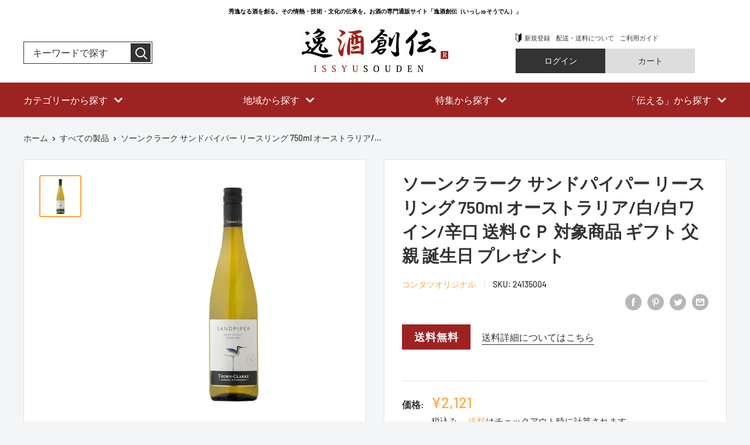

--- FILE ---
content_type: text/html; charset=utf-8
request_url: https://issyusouden.com/products/24135004
body_size: 57664
content:
<!doctype html>

<html class="no-js" lang="ja">
  <head>
    <meta charset="utf-8">
    <meta name="viewport" content="width=device-width, initial-scale=1.0, height=device-height, minimum-scale=1.0, maximum-scale=5.0">
    <meta name="theme-color" content="#ffa53d">

<!-- Global site tag (gtag.js) - Google Ads: 10835532158 -->
<script async src="https://www.googletagmanager.com/gtag/js?id=AW-10835532158"></script>
<script>
  window.dataLayer = window.dataLayer || [];
  function gtag(){dataLayer.push(arguments);}
  gtag('js', new Date());

  gtag('config', 'AW-10835532158'), {'allow_enhanced_conversions':true};
</script>
<!-- Google tag (gtag.js) -->
<script async src="https://www.googletagmanager.com/gtag/js?id=G-7NZ2Q1XRVJ"></script>
<script>
  window.dataLayer = window.dataLayer || [];
  function gtag(){dataLayer.push(arguments);}
  gtag('js', new Date());

  gtag('config', 'G-7NZ2Q1XRVJ');
</script><title>ソーンクラーク サンドパイパー リースリング 750ml オーストラリア/白/白ワイン/辛口 送料ＣＰ 対象商品 ギフト 父親 誕生日 プレ
</title><meta name="description" content="商品名 ソーンクラーク サンドパイパー リースリング 750ml [オーストラリア/白/白ワイン/辛口] メーカー ソーンクラーク社 容量/入数 750ml / 1本 Alc度数 - 国（産地 AOP) 南オーストラリア州　エデン・ヴァレー ぶどう品種 リースリング ボディ・味わい 辛口 備考 商品説明 サンドパイパーシリーズ ワイナリーに飛来する渡り鳥『シギ』にちなんで名付けられました。サンドパイパーシリーズはソーンクラークが所有 するバロッサエリアの自社畑で栽培されたブドウのみを使用。醸造チームにより丁寧に細心の注意で造られるワイ ンはブドウ本来の味わいを大切にするワイナリースピリッツが存分に味わえます。 白ワインはエデンバレー"><link rel="canonical" href="https://issyusouden.com/products/24135004"><link rel="preload" as="style" href="//issyusouden.com/cdn/shop/t/22/assets/theme.css?v=182343788774370900131685593294">
    <link rel="preload" as="script" href="//issyusouden.com/cdn/shop/t/22/assets/theme.min.js?v=164977014983380440891642699703">
    <link rel="preconnect" href="https://cdn.shopify.com">
    <link rel="preconnect" href="https://fonts.shopifycdn.com">
    <link rel="dns-prefetch" href="https://productreviews.shopifycdn.com">
    <link rel="dns-prefetch" href="https://ajax.googleapis.com">
    <link rel="dns-prefetch" href="https://maps.googleapis.com">
    <link rel="dns-prefetch" href="https://maps.gstatic.com">

    <meta property="og:type" content="product">
  <meta property="og:title" content="ソーンクラーク サンドパイパー リースリング 750ml オーストラリア/白/白ワイン/辛口 送料ＣＰ 対象商品 ギフト 父親 誕生日 プレゼント"><meta property="og:image" content="http://issyusouden.com/cdn/shop/products/24135004.jpg?v=1688428831">
    <meta property="og:image:secure_url" content="https://issyusouden.com/cdn/shop/products/24135004.jpg?v=1688428831">
    <meta property="og:image:width" content="600">
    <meta property="og:image:height" content="600"><meta property="product:price:amount" content="2,121">
  <meta property="product:price:currency" content="JPY"><meta property="og:description" content="商品名 ソーンクラーク サンドパイパー リースリング 750ml [オーストラリア/白/白ワイン/辛口] メーカー ソーンクラーク社 容量/入数 750ml / 1本 Alc度数 - 国（産地 AOP) 南オーストラリア州　エデン・ヴァレー ぶどう品種 リースリング ボディ・味わい 辛口 備考 商品説明 サンドパイパーシリーズ ワイナリーに飛来する渡り鳥『シギ』にちなんで名付けられました。サンドパイパーシリーズはソーンクラークが所有 するバロッサエリアの自社畑で栽培されたブドウのみを使用。醸造チームにより丁寧に細心の注意で造られるワイ ンはブドウ本来の味わいを大切にするワイナリースピリッツが存分に味わえます。 白ワインはエデンバレー"><meta property="og:url" content="https://issyusouden.com/products/24135004">
<meta property="og:site_name" content="逸酒創伝"><meta name="twitter:card" content="summary"><meta name="twitter:title" content="ソーンクラーク サンドパイパー リースリング 750ml オーストラリア/白/白ワイン/辛口 送料ＣＰ 対象商品 ギフト 父親 誕生日 プレゼント">
  <meta name="twitter:description" content="     商品名  ソーンクラーク サンドパイパー リースリング 750ml [オーストラリア/白/白ワイン/辛口]    メーカー  ソーンクラーク社    容量/入数  750ml  /  1本    Alc度数  -    国（産地 AOP)  南オーストラリア州　エデン・ヴァレー    ぶどう品種  リースリング    ボディ・味わい  辛口    備考   

   商品説明
 サンドパイパーシリーズ
ワイナリーに飛来する渡り鳥『シギ』にちなんで名付けられました。サンドパイパーシリーズはソーンクラークが所有
するバロッサエリアの自社畑で栽培されたブドウのみを使用。醸造チームにより丁寧に細心の注意で造られるワイ
ンはブドウ本来の味わいを大切にするワイナリースピリッツが存分に味わえます。
白ワインはエデンバレーの南、マウントクロフォードの麓にある最も冷涼な畑から。赤ワインは温暖なセント・キッツ、
ミルトンパークを中心にタヌンダ近隣のカビニングヴィンヤードのブドウも使用。バロッサらしい力強さの中にも親しみ
やすい味わいを追求したワインです。
エデンバレーの代表品種、リースリング。ライム、レモン、白い花、オイリーで爽やかな印象の香り。引き締まった酸味にミネラル、シトラスの風味が心地良い。アルザス産と比較した時、芳醇な果実味とブドウ本来の甘み（旨み）がワインの柔らかさを演出しています。





●ROYAL MELBOURNE WINE SHOW2015 銅賞受賞 ●BAROSSA WINE SHOW2015 銅賞受賞 ●ROYAL PERTH WINE SHOW2015 銅賞受賞 ●QUEENSLAND WINE SHOW2016 銅賞受賞 


[history]
ソーン家は19世紀から6世代に渡ってバロッサヴァレーでブドウ作りを行っている伝統的なブドウ栽培農家です。自分たちが育てた高品質なブドウを自分たちの手でおいしいワインを造りたいという思いから、1997年満を持してワイナリーを設立しました。 


[location]
オーストラリアを代表する銘醸地であるバロッサ・ヴァレー、エデン・ヴァレーに4つのブドウ畑を所有しています。


[people]
それぞれの畑の気候や土地の特徴に最適な品種を選定、栽培することでソーン・クラーク社のワインは国内外から高い評価を得ています。




">
  <meta name="twitter:image" content="https://issyusouden.com/cdn/shop/products/24135004_600x600_crop_center.jpg?v=1688428831">
    <link rel="preload" href="//issyusouden.com/cdn/fonts/barlow/barlow_n6.329f582a81f63f125e63c20a5a80ae9477df68e1.woff2" as="font" type="font/woff2" crossorigin>
<link rel="preload" href="//issyusouden.com/cdn/fonts/barlow/barlow_n5.a193a1990790eba0cc5cca569d23799830e90f07.woff2" as="font" type="font/woff2" crossorigin>

<style>
  @font-face {
  font-family: Barlow;
  font-weight: 600;
  font-style: normal;
  font-display: swap;
  src: url("//issyusouden.com/cdn/fonts/barlow/barlow_n6.329f582a81f63f125e63c20a5a80ae9477df68e1.woff2") format("woff2"),
       url("//issyusouden.com/cdn/fonts/barlow/barlow_n6.0163402e36247bcb8b02716880d0b39568412e9e.woff") format("woff");
}

  @font-face {
  font-family: Barlow;
  font-weight: 500;
  font-style: normal;
  font-display: swap;
  src: url("//issyusouden.com/cdn/fonts/barlow/barlow_n5.a193a1990790eba0cc5cca569d23799830e90f07.woff2") format("woff2"),
       url("//issyusouden.com/cdn/fonts/barlow/barlow_n5.ae31c82169b1dc0715609b8cc6a610b917808358.woff") format("woff");
}

@font-face {
  font-family: Barlow;
  font-weight: 600;
  font-style: normal;
  font-display: swap;
  src: url("//issyusouden.com/cdn/fonts/barlow/barlow_n6.329f582a81f63f125e63c20a5a80ae9477df68e1.woff2") format("woff2"),
       url("//issyusouden.com/cdn/fonts/barlow/barlow_n6.0163402e36247bcb8b02716880d0b39568412e9e.woff") format("woff");
}

@font-face {
  font-family: Barlow;
  font-weight: 600;
  font-style: italic;
  font-display: swap;
  src: url("//issyusouden.com/cdn/fonts/barlow/barlow_i6.5a22bd20fb27bad4d7674cc6e666fb9c77d813bb.woff2") format("woff2"),
       url("//issyusouden.com/cdn/fonts/barlow/barlow_i6.1c8787fcb59f3add01a87f21b38c7ef797e3b3a1.woff") format("woff");
}


  @font-face {
  font-family: Barlow;
  font-weight: 700;
  font-style: normal;
  font-display: swap;
  src: url("//issyusouden.com/cdn/fonts/barlow/barlow_n7.691d1d11f150e857dcbc1c10ef03d825bc378d81.woff2") format("woff2"),
       url("//issyusouden.com/cdn/fonts/barlow/barlow_n7.4fdbb1cb7da0e2c2f88492243ffa2b4f91924840.woff") format("woff");
}

  @font-face {
  font-family: Barlow;
  font-weight: 500;
  font-style: italic;
  font-display: swap;
  src: url("//issyusouden.com/cdn/fonts/barlow/barlow_i5.714d58286997b65cd479af615cfa9bb0a117a573.woff2") format("woff2"),
       url("//issyusouden.com/cdn/fonts/barlow/barlow_i5.0120f77e6447d3b5df4bbec8ad8c2d029d87fb21.woff") format("woff");
}

  @font-face {
  font-family: Barlow;
  font-weight: 700;
  font-style: italic;
  font-display: swap;
  src: url("//issyusouden.com/cdn/fonts/barlow/barlow_i7.50e19d6cc2ba5146fa437a5a7443c76d5d730103.woff2") format("woff2"),
       url("//issyusouden.com/cdn/fonts/barlow/barlow_i7.47e9f98f1b094d912e6fd631cc3fe93d9f40964f.woff") format("woff");
}


  :root {
    --default-text-font-size : 15px;
    --base-text-font-size    : 16px;
    --heading-font-family    : Barlow, sans-serif;
    --heading-font-weight    : 600;
    --heading-font-style     : normal;
    --text-font-family       : Barlow, sans-serif;
    --text-font-weight       : 500;
    --text-font-style        : normal;
    --text-font-bolder-weight: 600;
    --text-link-decoration   : underline;

    --text-color               : #333333;
    --text-color-rgb           : 51, 51, 51;
    --heading-color            : #333333;
    --border-color             : #e1e3e4;
    --border-color-rgb         : 225, 227, 228;
    --form-border-color        : #d4d6d8;
    --accent-color             : #ffa53d;
    --accent-color-rgb         : 255, 165, 61;
    --link-color               : #00badb;
    --link-color-hover         : #00798e;
    --background               : #f3f5f6;
    --secondary-background     : #ffffff;
    --secondary-background-rgb : 255, 255, 255;
    --accent-background        : rgba(255, 165, 61, 0.08);

    --input-background: #ffffff;

    --error-color       : #ff0000;
    --error-background  : rgba(255, 0, 0, 0.07);
    --success-color     : #00aa00;
    --success-background: rgba(0, 170, 0, 0.11);

    --primary-button-background      : #ffa53d;
    --primary-button-background-rgb  : 255, 165, 61;
    --primary-button-text-color      : #ffffff;
    --secondary-button-background    : #ffa53d;
    --secondary-button-background-rgb: 255, 165, 61;
    --secondary-button-text-color    : #ffffff;

    --header-background      : #333333;
    --header-text-color      : #ffffff;
    --header-light-text-color: #ffffff;
    --header-border-color    : rgba(255, 255, 255, 0.3);
    --header-accent-color    : #ffa53d;

    --footer-background-color:    #333333;
    --footer-heading-text-color:  #ffffff;
    --footer-body-text-color:     #ffffff;
    --footer-body-text-color-rgb: 255, 255, 255;
    --footer-accent-color:        #ffa53d;
    --footer-accent-color-rgb:    255, 165, 61;
    --footer-border:              none;
    
    --flickity-arrow-color: #abb1b4;--product-on-sale-accent           : #ee0000;
    --product-on-sale-accent-rgb       : 238, 0, 0;
    --product-on-sale-color            : #ffffff;
    --product-in-stock-color           : #008a00;
    --product-low-stock-color          : #ee0000;
    --product-sold-out-color           : #8a9297;
    --product-custom-label-1-background: #008a00;
    --product-custom-label-1-color     : #ffffff;
    --product-custom-label-2-background: #00a500;
    --product-custom-label-2-color     : #ffffff;
    --product-review-star-color        : #ffbd00;

    --mobile-container-gutter : 20px;
    --desktop-container-gutter: 40px;

    /* Shopify related variables */
    --payment-terms-background-color: #f3f5f6;
  }
</style>

<script>
  // IE11 does not have support for CSS variables, so we have to polyfill them
  if (!(((window || {}).CSS || {}).supports && window.CSS.supports('(--a: 0)'))) {
    const script = document.createElement('script');
    script.type = 'text/javascript';
    script.src = 'https://cdn.jsdelivr.net/npm/css-vars-ponyfill@2';
    script.onload = function() {
      cssVars({});
    };

    document.getElementsByTagName('head')[0].appendChild(script);
  }
</script>


    <script>window.performance && window.performance.mark && window.performance.mark('shopify.content_for_header.start');</script><meta name="facebook-domain-verification" content="ilh400tuhdnzu62uvhc6t8qrxovj68">
<meta name="google-site-verification" content="pp3IR74MUpylNfYE2RP7Zv_IDVtjyl8PF0o7R7_xhdM">
<meta id="shopify-digital-wallet" name="shopify-digital-wallet" content="/58795196616/digital_wallets/dialog">
<meta name="shopify-checkout-api-token" content="610ac9da3fa1e215d9ecc2832e1a8fa2">
<link rel="alternate" type="application/json+oembed" href="https://issyusouden.com/products/24135004.oembed">
<script async="async" src="/checkouts/internal/preloads.js?locale=ja-JP"></script>
<link rel="preconnect" href="https://shop.app" crossorigin="anonymous">
<script async="async" src="https://shop.app/checkouts/internal/preloads.js?locale=ja-JP&shop_id=58795196616" crossorigin="anonymous"></script>
<script id="apple-pay-shop-capabilities" type="application/json">{"shopId":58795196616,"countryCode":"JP","currencyCode":"JPY","merchantCapabilities":["supports3DS"],"merchantId":"gid:\/\/shopify\/Shop\/58795196616","merchantName":"逸酒創伝","requiredBillingContactFields":["postalAddress","email","phone"],"requiredShippingContactFields":["postalAddress","email","phone"],"shippingType":"shipping","supportedNetworks":["visa","masterCard","amex","jcb","discover"],"total":{"type":"pending","label":"逸酒創伝","amount":"1.00"},"shopifyPaymentsEnabled":true,"supportsSubscriptions":true}</script>
<script id="shopify-features" type="application/json">{"accessToken":"610ac9da3fa1e215d9ecc2832e1a8fa2","betas":["rich-media-storefront-analytics"],"domain":"issyusouden.com","predictiveSearch":false,"shopId":58795196616,"locale":"ja"}</script>
<script>var Shopify = Shopify || {};
Shopify.shop = "prod-kontatsu.myshopify.com";
Shopify.locale = "ja";
Shopify.currency = {"active":"JPY","rate":"1.0"};
Shopify.country = "JP";
Shopify.theme = {"name":"Issyusouden make yanai","id":127773802696,"schema_name":"Warehouse","schema_version":"1.18.2","theme_store_id":null,"role":"main"};
Shopify.theme.handle = "null";
Shopify.theme.style = {"id":null,"handle":null};
Shopify.cdnHost = "issyusouden.com/cdn";
Shopify.routes = Shopify.routes || {};
Shopify.routes.root = "/";</script>
<script type="module">!function(o){(o.Shopify=o.Shopify||{}).modules=!0}(window);</script>
<script>!function(o){function n(){var o=[];function n(){o.push(Array.prototype.slice.apply(arguments))}return n.q=o,n}var t=o.Shopify=o.Shopify||{};t.loadFeatures=n(),t.autoloadFeatures=n()}(window);</script>
<script>
  window.ShopifyPay = window.ShopifyPay || {};
  window.ShopifyPay.apiHost = "shop.app\/pay";
  window.ShopifyPay.redirectState = null;
</script>
<script id="shop-js-analytics" type="application/json">{"pageType":"product"}</script>
<script defer="defer" async type="module" src="//issyusouden.com/cdn/shopifycloud/shop-js/modules/v2/client.init-shop-cart-sync_CZKilf07.ja.esm.js"></script>
<script defer="defer" async type="module" src="//issyusouden.com/cdn/shopifycloud/shop-js/modules/v2/chunk.common_rlhnONO2.esm.js"></script>
<script type="module">
  await import("//issyusouden.com/cdn/shopifycloud/shop-js/modules/v2/client.init-shop-cart-sync_CZKilf07.ja.esm.js");
await import("//issyusouden.com/cdn/shopifycloud/shop-js/modules/v2/chunk.common_rlhnONO2.esm.js");

  window.Shopify.SignInWithShop?.initShopCartSync?.({"fedCMEnabled":true,"windoidEnabled":true});

</script>
<script>
  window.Shopify = window.Shopify || {};
  if (!window.Shopify.featureAssets) window.Shopify.featureAssets = {};
  window.Shopify.featureAssets['shop-js'] = {"shop-cart-sync":["modules/v2/client.shop-cart-sync_BwCHLH8C.ja.esm.js","modules/v2/chunk.common_rlhnONO2.esm.js"],"init-fed-cm":["modules/v2/client.init-fed-cm_CQXj6EwP.ja.esm.js","modules/v2/chunk.common_rlhnONO2.esm.js"],"shop-button":["modules/v2/client.shop-button_B7JE2zCc.ja.esm.js","modules/v2/chunk.common_rlhnONO2.esm.js"],"init-windoid":["modules/v2/client.init-windoid_DQ9csUH7.ja.esm.js","modules/v2/chunk.common_rlhnONO2.esm.js"],"shop-cash-offers":["modules/v2/client.shop-cash-offers_DxEVlT9h.ja.esm.js","modules/v2/chunk.common_rlhnONO2.esm.js","modules/v2/chunk.modal_BI56FOb0.esm.js"],"shop-toast-manager":["modules/v2/client.shop-toast-manager_BE8_-kNb.ja.esm.js","modules/v2/chunk.common_rlhnONO2.esm.js"],"init-shop-email-lookup-coordinator":["modules/v2/client.init-shop-email-lookup-coordinator_BgbPPTAQ.ja.esm.js","modules/v2/chunk.common_rlhnONO2.esm.js"],"pay-button":["modules/v2/client.pay-button_hoKCMeMC.ja.esm.js","modules/v2/chunk.common_rlhnONO2.esm.js"],"avatar":["modules/v2/client.avatar_BTnouDA3.ja.esm.js"],"init-shop-cart-sync":["modules/v2/client.init-shop-cart-sync_CZKilf07.ja.esm.js","modules/v2/chunk.common_rlhnONO2.esm.js"],"shop-login-button":["modules/v2/client.shop-login-button_BXDQHqjj.ja.esm.js","modules/v2/chunk.common_rlhnONO2.esm.js","modules/v2/chunk.modal_BI56FOb0.esm.js"],"init-customer-accounts-sign-up":["modules/v2/client.init-customer-accounts-sign-up_C3NeUvFd.ja.esm.js","modules/v2/client.shop-login-button_BXDQHqjj.ja.esm.js","modules/v2/chunk.common_rlhnONO2.esm.js","modules/v2/chunk.modal_BI56FOb0.esm.js"],"init-shop-for-new-customer-accounts":["modules/v2/client.init-shop-for-new-customer-accounts_D-v2xi0b.ja.esm.js","modules/v2/client.shop-login-button_BXDQHqjj.ja.esm.js","modules/v2/chunk.common_rlhnONO2.esm.js","modules/v2/chunk.modal_BI56FOb0.esm.js"],"init-customer-accounts":["modules/v2/client.init-customer-accounts_Cciaq_Mb.ja.esm.js","modules/v2/client.shop-login-button_BXDQHqjj.ja.esm.js","modules/v2/chunk.common_rlhnONO2.esm.js","modules/v2/chunk.modal_BI56FOb0.esm.js"],"shop-follow-button":["modules/v2/client.shop-follow-button_CM9l58Wl.ja.esm.js","modules/v2/chunk.common_rlhnONO2.esm.js","modules/v2/chunk.modal_BI56FOb0.esm.js"],"lead-capture":["modules/v2/client.lead-capture_oVhdpGxe.ja.esm.js","modules/v2/chunk.common_rlhnONO2.esm.js","modules/v2/chunk.modal_BI56FOb0.esm.js"],"checkout-modal":["modules/v2/client.checkout-modal_BbgmKIDX.ja.esm.js","modules/v2/chunk.common_rlhnONO2.esm.js","modules/v2/chunk.modal_BI56FOb0.esm.js"],"shop-login":["modules/v2/client.shop-login_BRorRhgW.ja.esm.js","modules/v2/chunk.common_rlhnONO2.esm.js","modules/v2/chunk.modal_BI56FOb0.esm.js"],"payment-terms":["modules/v2/client.payment-terms_Ba4TR13R.ja.esm.js","modules/v2/chunk.common_rlhnONO2.esm.js","modules/v2/chunk.modal_BI56FOb0.esm.js"]};
</script>
<script>(function() {
  var isLoaded = false;
  function asyncLoad() {
    if (isLoaded) return;
    isLoaded = true;
    var urls = ["\/\/swymv3free-01.azureedge.net\/code\/swym-shopify.js?shop=prod-kontatsu.myshopify.com","https:\/\/av-northern-apps.com\/js\/agecheckerplus_mG35tH2eGxRu7PQW.js?shop=prod-kontatsu.myshopify.com","https:\/\/dokopoi-js.s3.ap-northeast-1.amazonaws.com\/dokopoi-cart_v2.js?shop=prod-kontatsu.myshopify.com","https:\/\/dokopoi-js.s3.ap-northeast-1.amazonaws.com\/dokopoi-customer_v2.js?shop=prod-kontatsu.myshopify.com","https:\/\/dokopoi-js.s3.ap-northeast-1.amazonaws.com\/dokopoi-pointhistory_v2.js?shop=prod-kontatsu.myshopify.com","https:\/\/sengine.groovymedia.co\/js\/frontend.js?shop=prod-kontatsu.myshopify.com","https:\/\/sengine.groovymedia.co\/js\/order.js?shop=prod-kontatsu.myshopify.com"];
    for (var i = 0; i < urls.length; i++) {
      var s = document.createElement('script');
      s.type = 'text/javascript';
      s.async = true;
      s.src = urls[i];
      var x = document.getElementsByTagName('script')[0];
      x.parentNode.insertBefore(s, x);
    }
  };
  if(window.attachEvent) {
    window.attachEvent('onload', asyncLoad);
  } else {
    window.addEventListener('load', asyncLoad, false);
  }
})();</script>
<script id="__st">var __st={"a":58795196616,"offset":32400,"reqid":"18fa79f5-77fe-4f74-a005-9516622f12a8-1768939404","pageurl":"issyusouden.com\/products\/24135004","u":"e64ed693557d","p":"product","rtyp":"product","rid":7483277050056};</script>
<script>window.ShopifyPaypalV4VisibilityTracking = true;</script>
<script id="captcha-bootstrap">!function(){'use strict';const t='contact',e='account',n='new_comment',o=[[t,t],['blogs',n],['comments',n],[t,'customer']],c=[[e,'customer_login'],[e,'guest_login'],[e,'recover_customer_password'],[e,'create_customer']],r=t=>t.map((([t,e])=>`form[action*='/${t}']:not([data-nocaptcha='true']) input[name='form_type'][value='${e}']`)).join(','),a=t=>()=>t?[...document.querySelectorAll(t)].map((t=>t.form)):[];function s(){const t=[...o],e=r(t);return a(e)}const i='password',u='form_key',d=['recaptcha-v3-token','g-recaptcha-response','h-captcha-response',i],f=()=>{try{return window.sessionStorage}catch{return}},m='__shopify_v',_=t=>t.elements[u];function p(t,e,n=!1){try{const o=window.sessionStorage,c=JSON.parse(o.getItem(e)),{data:r}=function(t){const{data:e,action:n}=t;return t[m]||n?{data:e,action:n}:{data:t,action:n}}(c);for(const[e,n]of Object.entries(r))t.elements[e]&&(t.elements[e].value=n);n&&o.removeItem(e)}catch(o){console.error('form repopulation failed',{error:o})}}const l='form_type',E='cptcha';function T(t){t.dataset[E]=!0}const w=window,h=w.document,L='Shopify',v='ce_forms',y='captcha';let A=!1;((t,e)=>{const n=(g='f06e6c50-85a8-45c8-87d0-21a2b65856fe',I='https://cdn.shopify.com/shopifycloud/storefront-forms-hcaptcha/ce_storefront_forms_captcha_hcaptcha.v1.5.2.iife.js',D={infoText:'hCaptchaによる保護',privacyText:'プライバシー',termsText:'利用規約'},(t,e,n)=>{const o=w[L][v],c=o.bindForm;if(c)return c(t,g,e,D).then(n);var r;o.q.push([[t,g,e,D],n]),r=I,A||(h.body.append(Object.assign(h.createElement('script'),{id:'captcha-provider',async:!0,src:r})),A=!0)});var g,I,D;w[L]=w[L]||{},w[L][v]=w[L][v]||{},w[L][v].q=[],w[L][y]=w[L][y]||{},w[L][y].protect=function(t,e){n(t,void 0,e),T(t)},Object.freeze(w[L][y]),function(t,e,n,w,h,L){const[v,y,A,g]=function(t,e,n){const i=e?o:[],u=t?c:[],d=[...i,...u],f=r(d),m=r(i),_=r(d.filter((([t,e])=>n.includes(e))));return[a(f),a(m),a(_),s()]}(w,h,L),I=t=>{const e=t.target;return e instanceof HTMLFormElement?e:e&&e.form},D=t=>v().includes(t);t.addEventListener('submit',(t=>{const e=I(t);if(!e)return;const n=D(e)&&!e.dataset.hcaptchaBound&&!e.dataset.recaptchaBound,o=_(e),c=g().includes(e)&&(!o||!o.value);(n||c)&&t.preventDefault(),c&&!n&&(function(t){try{if(!f())return;!function(t){const e=f();if(!e)return;const n=_(t);if(!n)return;const o=n.value;o&&e.removeItem(o)}(t);const e=Array.from(Array(32),(()=>Math.random().toString(36)[2])).join('');!function(t,e){_(t)||t.append(Object.assign(document.createElement('input'),{type:'hidden',name:u})),t.elements[u].value=e}(t,e),function(t,e){const n=f();if(!n)return;const o=[...t.querySelectorAll(`input[type='${i}']`)].map((({name:t})=>t)),c=[...d,...o],r={};for(const[a,s]of new FormData(t).entries())c.includes(a)||(r[a]=s);n.setItem(e,JSON.stringify({[m]:1,action:t.action,data:r}))}(t,e)}catch(e){console.error('failed to persist form',e)}}(e),e.submit())}));const S=(t,e)=>{t&&!t.dataset[E]&&(n(t,e.some((e=>e===t))),T(t))};for(const o of['focusin','change'])t.addEventListener(o,(t=>{const e=I(t);D(e)&&S(e,y())}));const B=e.get('form_key'),M=e.get(l),P=B&&M;t.addEventListener('DOMContentLoaded',(()=>{const t=y();if(P)for(const e of t)e.elements[l].value===M&&p(e,B);[...new Set([...A(),...v().filter((t=>'true'===t.dataset.shopifyCaptcha))])].forEach((e=>S(e,t)))}))}(h,new URLSearchParams(w.location.search),n,t,e,['guest_login'])})(!0,!0)}();</script>
<script integrity="sha256-4kQ18oKyAcykRKYeNunJcIwy7WH5gtpwJnB7kiuLZ1E=" data-source-attribution="shopify.loadfeatures" defer="defer" src="//issyusouden.com/cdn/shopifycloud/storefront/assets/storefront/load_feature-a0a9edcb.js" crossorigin="anonymous"></script>
<script crossorigin="anonymous" defer="defer" src="//issyusouden.com/cdn/shopifycloud/storefront/assets/shopify_pay/storefront-65b4c6d7.js?v=20250812"></script>
<script data-source-attribution="shopify.dynamic_checkout.dynamic.init">var Shopify=Shopify||{};Shopify.PaymentButton=Shopify.PaymentButton||{isStorefrontPortableWallets:!0,init:function(){window.Shopify.PaymentButton.init=function(){};var t=document.createElement("script");t.src="https://issyusouden.com/cdn/shopifycloud/portable-wallets/latest/portable-wallets.ja.js",t.type="module",document.head.appendChild(t)}};
</script>
<script data-source-attribution="shopify.dynamic_checkout.buyer_consent">
  function portableWalletsHideBuyerConsent(e){var t=document.getElementById("shopify-buyer-consent"),n=document.getElementById("shopify-subscription-policy-button");t&&n&&(t.classList.add("hidden"),t.setAttribute("aria-hidden","true"),n.removeEventListener("click",e))}function portableWalletsShowBuyerConsent(e){var t=document.getElementById("shopify-buyer-consent"),n=document.getElementById("shopify-subscription-policy-button");t&&n&&(t.classList.remove("hidden"),t.removeAttribute("aria-hidden"),n.addEventListener("click",e))}window.Shopify?.PaymentButton&&(window.Shopify.PaymentButton.hideBuyerConsent=portableWalletsHideBuyerConsent,window.Shopify.PaymentButton.showBuyerConsent=portableWalletsShowBuyerConsent);
</script>
<script data-source-attribution="shopify.dynamic_checkout.cart.bootstrap">document.addEventListener("DOMContentLoaded",(function(){function t(){return document.querySelector("shopify-accelerated-checkout-cart, shopify-accelerated-checkout")}if(t())Shopify.PaymentButton.init();else{new MutationObserver((function(e,n){t()&&(Shopify.PaymentButton.init(),n.disconnect())})).observe(document.body,{childList:!0,subtree:!0})}}));
</script>
<link id="shopify-accelerated-checkout-styles" rel="stylesheet" media="screen" href="https://issyusouden.com/cdn/shopifycloud/portable-wallets/latest/accelerated-checkout-backwards-compat.css" crossorigin="anonymous">
<style id="shopify-accelerated-checkout-cart">
        #shopify-buyer-consent {
  margin-top: 1em;
  display: inline-block;
  width: 100%;
}

#shopify-buyer-consent.hidden {
  display: none;
}

#shopify-subscription-policy-button {
  background: none;
  border: none;
  padding: 0;
  text-decoration: underline;
  font-size: inherit;
  cursor: pointer;
}

#shopify-subscription-policy-button::before {
  box-shadow: none;
}

      </style>

<script>window.performance && window.performance.mark && window.performance.mark('shopify.content_for_header.end');</script>

    <link rel="stylesheet" href="//issyusouden.com/cdn/shop/t/22/assets/theme.css?v=182343788774370900131685593294">

    
  <script type="application/ld+json">
  {
    "@context": "http://schema.org",
    "@type": "Product",
    "offers": [{
          "@type": "Offer",
          "name": "Default Title",
          "availability":"https://schema.org/OutOfStock",
          "price": 2121.0,
          "priceCurrency": "JPY",
          "priceValidUntil": "2026-01-31","sku": "24135004","url": "/products/24135004?variant=42463575539912"
        }
],
      "gtin13": "0853065000344",
      "productId": "0853065000344",
    "brand": {
      "name": "コンタツオリジナル"
    },
    "name": "ソーンクラーク サンドパイパー リースリング 750ml オーストラリア\/白\/白ワイン\/辛口 送料ＣＰ 対象商品 ギフト 父親 誕生日 プレゼント",
    "description": "     商品名  ソーンクラーク サンドパイパー リースリング 750ml [オーストラリア\/白\/白ワイン\/辛口]    メーカー  ソーンクラーク社    容量\/入数  750ml  \/  1本    Alc度数  -    国（産地 AOP)  南オーストラリア州　エデン・ヴァレー    ぶどう品種  リースリング    ボディ・味わい  辛口    備考   \n\n   商品説明\n サンドパイパーシリーズ\nワイナリーに飛来する渡り鳥『シギ』にちなんで名付けられました。サンドパイパーシリーズはソーンクラークが所有\nするバロッサエリアの自社畑で栽培されたブドウのみを使用。醸造チームにより丁寧に細心の注意で造られるワイ\nンはブドウ本来の味わいを大切にするワイナリースピリッツが存分に味わえます。\n白ワインはエデンバレーの南、マウントクロフォードの麓にある最も冷涼な畑から。赤ワインは温暖なセント・キッツ、\nミルトンパークを中心にタヌンダ近隣のカビニングヴィンヤードのブドウも使用。バロッサらしい力強さの中にも親しみ\nやすい味わいを追求したワインです。\nエデンバレーの代表品種、リースリング。ライム、レモン、白い花、オイリーで爽やかな印象の香り。引き締まった酸味にミネラル、シトラスの風味が心地良い。アルザス産と比較した時、芳醇な果実味とブドウ本来の甘み（旨み）がワインの柔らかさを演出しています。\n\n\n\n\n\n●ROYAL MELBOURNE WINE SHOW2015 銅賞受賞 ●BAROSSA WINE SHOW2015 銅賞受賞 ●ROYAL PERTH WINE SHOW2015 銅賞受賞 ●QUEENSLAND WINE SHOW2016 銅賞受賞 \n\n\n[history]\nソーン家は19世紀から6世代に渡ってバロッサヴァレーでブドウ作りを行っている伝統的なブドウ栽培農家です。自分たちが育てた高品質なブドウを自分たちの手でおいしいワインを造りたいという思いから、1997年満を持してワイナリーを設立しました。 \n\n\n[location]\nオーストラリアを代表する銘醸地であるバロッサ・ヴァレー、エデン・ヴァレーに4つのブドウ畑を所有しています。\n\n\n[people]\nそれぞれの畑の気候や土地の特徴に最適な品種を選定、栽培することでソーン・クラーク社のワインは国内外から高い評価を得ています。\n\n\n\n\n",
    "category": "ワイン",
    "url": "/products/24135004",
    "sku": "24135004",
    "image": {
      "@type": "ImageObject",
      "url": "https://issyusouden.com/cdn/shop/products/24135004_1024x.jpg?v=1688428831",
      "image": "https://issyusouden.com/cdn/shop/products/24135004_1024x.jpg?v=1688428831",
      "name": "24135004 ソーンクラークサンドパイパーリースリング750mlオーストラリア\/白\/白ワイン\/辛口本州送料無料四",
      "width": "1024",
      "height": "1024"
    }
  }
  </script>



  <script type="application/ld+json">
  {
    "@context": "http://schema.org",
    "@type": "BreadcrumbList",
  "itemListElement": [{
      "@type": "ListItem",
      "position": 1,
      "name": "ホーム",
      "item": "https://issyusouden.com"
    },{
          "@type": "ListItem",
          "position": 2,
          "name": "ソーンクラーク サンドパイパー リースリング 750ml オーストラリア\/白\/白ワイン\/辛口 送料ＣＰ 対象商品 ギフト 父親 誕生日 プレゼント",
          "item": "https://issyusouden.com/products/24135004"
        }]
  }
  </script>


    <script>
      // This allows to expose several variables to the global scope, to be used in scripts
      window.theme = {
        pageType: "product",
        cartCount: 0,
        moneyFormat: "¥{{amount_no_decimals}}",
        moneyWithCurrencyFormat: "¥{{amount_no_decimals}} JPY",
        showDiscount: true,
        discountMode: "percentage",
        searchMode: "product",
        searchUnavailableProducts: "last",
        cartType: "message"
      };

      window.routes = {
        rootUrl: "\/",
        rootUrlWithoutSlash: '',
        cartUrl: "\/cart",
        cartAddUrl: "\/cart\/add",
        cartChangeUrl: "\/cart\/change",
        searchUrl: "\/search",
        productRecommendationsUrl: "\/recommendations\/products"
      };

      window.languages = {
        productRegularPrice: "通常価格",
        productSalePrice: "販売価格",
        collectionOnSaleLabel: "{{savings}}OFF",
        productFormUnavailable: "利用できません",
        productFormAddToCart: "カートに追加",
        productFormSoldOut: "完売",
        productAdded: "カートに追加されました",
        productAddedShort: "追加されました",
        shippingEstimatorNoResults: "住所への配送が見つかりませんでした。",
        shippingEstimatorOneResult: "住所には1つの配送料金があります：",
        shippingEstimatorMultipleResults: "住所には{{count}}の送料があります：",
        shippingEstimatorErrors: "いくつかのエラーがあります："
      };

      window.lazySizesConfig = {
        loadHidden: false,
        hFac: 0.8,
        expFactor: 3,
        customMedia: {
          '--phone': '(max-width: 640px)',
          '--tablet': '(min-width: 641px) and (max-width: 1023px)',
          '--lap': '(min-width: 1024px)'
        }
      };

      document.documentElement.className = document.documentElement.className.replace('no-js', 'js');
    </script><script src="//issyusouden.com/cdn/shop/t/22/assets/theme.min.js?v=164977014983380440891642699703" defer></script>
    <script src="//issyusouden.com/cdn/shop/t/22/assets/custom.js?v=90373254691674712701640326602" defer></script><script>
        (function () {
          window.onpageshow = function() {
            // We force re-freshing the cart content onpageshow, as most browsers will serve a cache copy when hitting the
            // back button, which cause staled data
            document.documentElement.dispatchEvent(new CustomEvent('cart:refresh', {
              bubbles: true,
              detail: {scrollToTop: false}
            }));
          };
        })();
      </script>

<!-- BEGIN app block: shopify://apps/pagefly-page-builder/blocks/app-embed/83e179f7-59a0-4589-8c66-c0dddf959200 -->

<!-- BEGIN app snippet: pagefly-cro-ab-testing-main -->







<script>
  ;(function () {
    const url = new URL(window.location)
    const viewParam = url.searchParams.get('view')
    if (viewParam && viewParam.includes('variant-pf-')) {
      url.searchParams.set('pf_v', viewParam)
      url.searchParams.delete('view')
      window.history.replaceState({}, '', url)
    }
  })()
</script>



<script type='module'>
  
  window.PAGEFLY_CRO = window.PAGEFLY_CRO || {}

  window.PAGEFLY_CRO['data_debug'] = {
    original_template_suffix: "all_products",
    allow_ab_test: false,
    ab_test_start_time: 0,
    ab_test_end_time: 0,
    today_date_time: 1768939404000,
  }
  window.PAGEFLY_CRO['GA4'] = { enabled: false}
</script>

<!-- END app snippet -->








  <script src='https://cdn.shopify.com/extensions/019bb4f9-aed6-78a3-be91-e9d44663e6bf/pagefly-page-builder-215/assets/pagefly-helper.js' defer='defer'></script>

  <script src='https://cdn.shopify.com/extensions/019bb4f9-aed6-78a3-be91-e9d44663e6bf/pagefly-page-builder-215/assets/pagefly-general-helper.js' defer='defer'></script>

  <script src='https://cdn.shopify.com/extensions/019bb4f9-aed6-78a3-be91-e9d44663e6bf/pagefly-page-builder-215/assets/pagefly-snap-slider.js' defer='defer'></script>

  <script src='https://cdn.shopify.com/extensions/019bb4f9-aed6-78a3-be91-e9d44663e6bf/pagefly-page-builder-215/assets/pagefly-slideshow-v3.js' defer='defer'></script>

  <script src='https://cdn.shopify.com/extensions/019bb4f9-aed6-78a3-be91-e9d44663e6bf/pagefly-page-builder-215/assets/pagefly-slideshow-v4.js' defer='defer'></script>

  <script src='https://cdn.shopify.com/extensions/019bb4f9-aed6-78a3-be91-e9d44663e6bf/pagefly-page-builder-215/assets/pagefly-glider.js' defer='defer'></script>

  <script src='https://cdn.shopify.com/extensions/019bb4f9-aed6-78a3-be91-e9d44663e6bf/pagefly-page-builder-215/assets/pagefly-slideshow-v1-v2.js' defer='defer'></script>

  <script src='https://cdn.shopify.com/extensions/019bb4f9-aed6-78a3-be91-e9d44663e6bf/pagefly-page-builder-215/assets/pagefly-product-media.js' defer='defer'></script>

  <script src='https://cdn.shopify.com/extensions/019bb4f9-aed6-78a3-be91-e9d44663e6bf/pagefly-page-builder-215/assets/pagefly-product.js' defer='defer'></script>


<script id='pagefly-helper-data' type='application/json'>
  {
    "page_optimization": {
      "assets_prefetching": false
    },
    "elements_asset_mapper": {
      "Accordion": "https://cdn.shopify.com/extensions/019bb4f9-aed6-78a3-be91-e9d44663e6bf/pagefly-page-builder-215/assets/pagefly-accordion.js",
      "Accordion3": "https://cdn.shopify.com/extensions/019bb4f9-aed6-78a3-be91-e9d44663e6bf/pagefly-page-builder-215/assets/pagefly-accordion3.js",
      "CountDown": "https://cdn.shopify.com/extensions/019bb4f9-aed6-78a3-be91-e9d44663e6bf/pagefly-page-builder-215/assets/pagefly-countdown.js",
      "GMap1": "https://cdn.shopify.com/extensions/019bb4f9-aed6-78a3-be91-e9d44663e6bf/pagefly-page-builder-215/assets/pagefly-gmap.js",
      "GMap2": "https://cdn.shopify.com/extensions/019bb4f9-aed6-78a3-be91-e9d44663e6bf/pagefly-page-builder-215/assets/pagefly-gmap.js",
      "GMapBasicV2": "https://cdn.shopify.com/extensions/019bb4f9-aed6-78a3-be91-e9d44663e6bf/pagefly-page-builder-215/assets/pagefly-gmap.js",
      "GMapAdvancedV2": "https://cdn.shopify.com/extensions/019bb4f9-aed6-78a3-be91-e9d44663e6bf/pagefly-page-builder-215/assets/pagefly-gmap.js",
      "HTML.Video": "https://cdn.shopify.com/extensions/019bb4f9-aed6-78a3-be91-e9d44663e6bf/pagefly-page-builder-215/assets/pagefly-htmlvideo.js",
      "HTML.Video2": "https://cdn.shopify.com/extensions/019bb4f9-aed6-78a3-be91-e9d44663e6bf/pagefly-page-builder-215/assets/pagefly-htmlvideo2.js",
      "HTML.Video3": "https://cdn.shopify.com/extensions/019bb4f9-aed6-78a3-be91-e9d44663e6bf/pagefly-page-builder-215/assets/pagefly-htmlvideo2.js",
      "BackgroundVideo": "https://cdn.shopify.com/extensions/019bb4f9-aed6-78a3-be91-e9d44663e6bf/pagefly-page-builder-215/assets/pagefly-htmlvideo2.js",
      "Instagram": "https://cdn.shopify.com/extensions/019bb4f9-aed6-78a3-be91-e9d44663e6bf/pagefly-page-builder-215/assets/pagefly-instagram.js",
      "Instagram2": "https://cdn.shopify.com/extensions/019bb4f9-aed6-78a3-be91-e9d44663e6bf/pagefly-page-builder-215/assets/pagefly-instagram.js",
      "Insta3": "https://cdn.shopify.com/extensions/019bb4f9-aed6-78a3-be91-e9d44663e6bf/pagefly-page-builder-215/assets/pagefly-instagram3.js",
      "Tabs": "https://cdn.shopify.com/extensions/019bb4f9-aed6-78a3-be91-e9d44663e6bf/pagefly-page-builder-215/assets/pagefly-tab.js",
      "Tabs3": "https://cdn.shopify.com/extensions/019bb4f9-aed6-78a3-be91-e9d44663e6bf/pagefly-page-builder-215/assets/pagefly-tab3.js",
      "ProductBox": "https://cdn.shopify.com/extensions/019bb4f9-aed6-78a3-be91-e9d44663e6bf/pagefly-page-builder-215/assets/pagefly-cart.js",
      "FBPageBox2": "https://cdn.shopify.com/extensions/019bb4f9-aed6-78a3-be91-e9d44663e6bf/pagefly-page-builder-215/assets/pagefly-facebook.js",
      "FBLikeButton2": "https://cdn.shopify.com/extensions/019bb4f9-aed6-78a3-be91-e9d44663e6bf/pagefly-page-builder-215/assets/pagefly-facebook.js",
      "TwitterFeed2": "https://cdn.shopify.com/extensions/019bb4f9-aed6-78a3-be91-e9d44663e6bf/pagefly-page-builder-215/assets/pagefly-twitter.js",
      "Paragraph4": "https://cdn.shopify.com/extensions/019bb4f9-aed6-78a3-be91-e9d44663e6bf/pagefly-page-builder-215/assets/pagefly-paragraph4.js",

      "AliReviews": "https://cdn.shopify.com/extensions/019bb4f9-aed6-78a3-be91-e9d44663e6bf/pagefly-page-builder-215/assets/pagefly-3rd-elements.js",
      "BackInStock": "https://cdn.shopify.com/extensions/019bb4f9-aed6-78a3-be91-e9d44663e6bf/pagefly-page-builder-215/assets/pagefly-3rd-elements.js",
      "GloboBackInStock": "https://cdn.shopify.com/extensions/019bb4f9-aed6-78a3-be91-e9d44663e6bf/pagefly-page-builder-215/assets/pagefly-3rd-elements.js",
      "GrowaveWishlist": "https://cdn.shopify.com/extensions/019bb4f9-aed6-78a3-be91-e9d44663e6bf/pagefly-page-builder-215/assets/pagefly-3rd-elements.js",
      "InfiniteOptionsShopPad": "https://cdn.shopify.com/extensions/019bb4f9-aed6-78a3-be91-e9d44663e6bf/pagefly-page-builder-215/assets/pagefly-3rd-elements.js",
      "InkybayProductPersonalizer": "https://cdn.shopify.com/extensions/019bb4f9-aed6-78a3-be91-e9d44663e6bf/pagefly-page-builder-215/assets/pagefly-3rd-elements.js",
      "LimeSpot": "https://cdn.shopify.com/extensions/019bb4f9-aed6-78a3-be91-e9d44663e6bf/pagefly-page-builder-215/assets/pagefly-3rd-elements.js",
      "Loox": "https://cdn.shopify.com/extensions/019bb4f9-aed6-78a3-be91-e9d44663e6bf/pagefly-page-builder-215/assets/pagefly-3rd-elements.js",
      "Opinew": "https://cdn.shopify.com/extensions/019bb4f9-aed6-78a3-be91-e9d44663e6bf/pagefly-page-builder-215/assets/pagefly-3rd-elements.js",
      "Powr": "https://cdn.shopify.com/extensions/019bb4f9-aed6-78a3-be91-e9d44663e6bf/pagefly-page-builder-215/assets/pagefly-3rd-elements.js",
      "ProductReviews": "https://cdn.shopify.com/extensions/019bb4f9-aed6-78a3-be91-e9d44663e6bf/pagefly-page-builder-215/assets/pagefly-3rd-elements.js",
      "PushOwl": "https://cdn.shopify.com/extensions/019bb4f9-aed6-78a3-be91-e9d44663e6bf/pagefly-page-builder-215/assets/pagefly-3rd-elements.js",
      "ReCharge": "https://cdn.shopify.com/extensions/019bb4f9-aed6-78a3-be91-e9d44663e6bf/pagefly-page-builder-215/assets/pagefly-3rd-elements.js",
      "Rivyo": "https://cdn.shopify.com/extensions/019bb4f9-aed6-78a3-be91-e9d44663e6bf/pagefly-page-builder-215/assets/pagefly-3rd-elements.js",
      "TrackingMore": "https://cdn.shopify.com/extensions/019bb4f9-aed6-78a3-be91-e9d44663e6bf/pagefly-page-builder-215/assets/pagefly-3rd-elements.js",
      "Vitals": "https://cdn.shopify.com/extensions/019bb4f9-aed6-78a3-be91-e9d44663e6bf/pagefly-page-builder-215/assets/pagefly-3rd-elements.js",
      "Wiser": "https://cdn.shopify.com/extensions/019bb4f9-aed6-78a3-be91-e9d44663e6bf/pagefly-page-builder-215/assets/pagefly-3rd-elements.js"
    },
    "custom_elements_mapper": {
      "pf-click-action-element": "https://cdn.shopify.com/extensions/019bb4f9-aed6-78a3-be91-e9d44663e6bf/pagefly-page-builder-215/assets/pagefly-click-action-element.js",
      "pf-dialog-element": "https://cdn.shopify.com/extensions/019bb4f9-aed6-78a3-be91-e9d44663e6bf/pagefly-page-builder-215/assets/pagefly-dialog-element.js"
    }
  }
</script>


<!-- END app block --><script src="https://cdn.shopify.com/extensions/98609345-6027-4701-9e3f-4907c6a214d4/promolayer-11/assets/promolayer_loader.js" type="text/javascript" defer="defer"></script>
<link href="https://monorail-edge.shopifysvc.com" rel="dns-prefetch">
<script>(function(){if ("sendBeacon" in navigator && "performance" in window) {try {var session_token_from_headers = performance.getEntriesByType('navigation')[0].serverTiming.find(x => x.name == '_s').description;} catch {var session_token_from_headers = undefined;}var session_cookie_matches = document.cookie.match(/_shopify_s=([^;]*)/);var session_token_from_cookie = session_cookie_matches && session_cookie_matches.length === 2 ? session_cookie_matches[1] : "";var session_token = session_token_from_headers || session_token_from_cookie || "";function handle_abandonment_event(e) {var entries = performance.getEntries().filter(function(entry) {return /monorail-edge.shopifysvc.com/.test(entry.name);});if (!window.abandonment_tracked && entries.length === 0) {window.abandonment_tracked = true;var currentMs = Date.now();var navigation_start = performance.timing.navigationStart;var payload = {shop_id: 58795196616,url: window.location.href,navigation_start,duration: currentMs - navigation_start,session_token,page_type: "product"};window.navigator.sendBeacon("https://monorail-edge.shopifysvc.com/v1/produce", JSON.stringify({schema_id: "online_store_buyer_site_abandonment/1.1",payload: payload,metadata: {event_created_at_ms: currentMs,event_sent_at_ms: currentMs}}));}}window.addEventListener('pagehide', handle_abandonment_event);}}());</script>
<script id="web-pixels-manager-setup">(function e(e,d,r,n,o){if(void 0===o&&(o={}),!Boolean(null===(a=null===(i=window.Shopify)||void 0===i?void 0:i.analytics)||void 0===a?void 0:a.replayQueue)){var i,a;window.Shopify=window.Shopify||{};var t=window.Shopify;t.analytics=t.analytics||{};var s=t.analytics;s.replayQueue=[],s.publish=function(e,d,r){return s.replayQueue.push([e,d,r]),!0};try{self.performance.mark("wpm:start")}catch(e){}var l=function(){var e={modern:/Edge?\/(1{2}[4-9]|1[2-9]\d|[2-9]\d{2}|\d{4,})\.\d+(\.\d+|)|Firefox\/(1{2}[4-9]|1[2-9]\d|[2-9]\d{2}|\d{4,})\.\d+(\.\d+|)|Chrom(ium|e)\/(9{2}|\d{3,})\.\d+(\.\d+|)|(Maci|X1{2}).+ Version\/(15\.\d+|(1[6-9]|[2-9]\d|\d{3,})\.\d+)([,.]\d+|)( \(\w+\)|)( Mobile\/\w+|) Safari\/|Chrome.+OPR\/(9{2}|\d{3,})\.\d+\.\d+|(CPU[ +]OS|iPhone[ +]OS|CPU[ +]iPhone|CPU IPhone OS|CPU iPad OS)[ +]+(15[._]\d+|(1[6-9]|[2-9]\d|\d{3,})[._]\d+)([._]\d+|)|Android:?[ /-](13[3-9]|1[4-9]\d|[2-9]\d{2}|\d{4,})(\.\d+|)(\.\d+|)|Android.+Firefox\/(13[5-9]|1[4-9]\d|[2-9]\d{2}|\d{4,})\.\d+(\.\d+|)|Android.+Chrom(ium|e)\/(13[3-9]|1[4-9]\d|[2-9]\d{2}|\d{4,})\.\d+(\.\d+|)|SamsungBrowser\/([2-9]\d|\d{3,})\.\d+/,legacy:/Edge?\/(1[6-9]|[2-9]\d|\d{3,})\.\d+(\.\d+|)|Firefox\/(5[4-9]|[6-9]\d|\d{3,})\.\d+(\.\d+|)|Chrom(ium|e)\/(5[1-9]|[6-9]\d|\d{3,})\.\d+(\.\d+|)([\d.]+$|.*Safari\/(?![\d.]+ Edge\/[\d.]+$))|(Maci|X1{2}).+ Version\/(10\.\d+|(1[1-9]|[2-9]\d|\d{3,})\.\d+)([,.]\d+|)( \(\w+\)|)( Mobile\/\w+|) Safari\/|Chrome.+OPR\/(3[89]|[4-9]\d|\d{3,})\.\d+\.\d+|(CPU[ +]OS|iPhone[ +]OS|CPU[ +]iPhone|CPU IPhone OS|CPU iPad OS)[ +]+(10[._]\d+|(1[1-9]|[2-9]\d|\d{3,})[._]\d+)([._]\d+|)|Android:?[ /-](13[3-9]|1[4-9]\d|[2-9]\d{2}|\d{4,})(\.\d+|)(\.\d+|)|Mobile Safari.+OPR\/([89]\d|\d{3,})\.\d+\.\d+|Android.+Firefox\/(13[5-9]|1[4-9]\d|[2-9]\d{2}|\d{4,})\.\d+(\.\d+|)|Android.+Chrom(ium|e)\/(13[3-9]|1[4-9]\d|[2-9]\d{2}|\d{4,})\.\d+(\.\d+|)|Android.+(UC? ?Browser|UCWEB|U3)[ /]?(15\.([5-9]|\d{2,})|(1[6-9]|[2-9]\d|\d{3,})\.\d+)\.\d+|SamsungBrowser\/(5\.\d+|([6-9]|\d{2,})\.\d+)|Android.+MQ{2}Browser\/(14(\.(9|\d{2,})|)|(1[5-9]|[2-9]\d|\d{3,})(\.\d+|))(\.\d+|)|K[Aa][Ii]OS\/(3\.\d+|([4-9]|\d{2,})\.\d+)(\.\d+|)/},d=e.modern,r=e.legacy,n=navigator.userAgent;return n.match(d)?"modern":n.match(r)?"legacy":"unknown"}(),u="modern"===l?"modern":"legacy",c=(null!=n?n:{modern:"",legacy:""})[u],f=function(e){return[e.baseUrl,"/wpm","/b",e.hashVersion,"modern"===e.buildTarget?"m":"l",".js"].join("")}({baseUrl:d,hashVersion:r,buildTarget:u}),m=function(e){var d=e.version,r=e.bundleTarget,n=e.surface,o=e.pageUrl,i=e.monorailEndpoint;return{emit:function(e){var a=e.status,t=e.errorMsg,s=(new Date).getTime(),l=JSON.stringify({metadata:{event_sent_at_ms:s},events:[{schema_id:"web_pixels_manager_load/3.1",payload:{version:d,bundle_target:r,page_url:o,status:a,surface:n,error_msg:t},metadata:{event_created_at_ms:s}}]});if(!i)return console&&console.warn&&console.warn("[Web Pixels Manager] No Monorail endpoint provided, skipping logging."),!1;try{return self.navigator.sendBeacon.bind(self.navigator)(i,l)}catch(e){}var u=new XMLHttpRequest;try{return u.open("POST",i,!0),u.setRequestHeader("Content-Type","text/plain"),u.send(l),!0}catch(e){return console&&console.warn&&console.warn("[Web Pixels Manager] Got an unhandled error while logging to Monorail."),!1}}}}({version:r,bundleTarget:l,surface:e.surface,pageUrl:self.location.href,monorailEndpoint:e.monorailEndpoint});try{o.browserTarget=l,function(e){var d=e.src,r=e.async,n=void 0===r||r,o=e.onload,i=e.onerror,a=e.sri,t=e.scriptDataAttributes,s=void 0===t?{}:t,l=document.createElement("script"),u=document.querySelector("head"),c=document.querySelector("body");if(l.async=n,l.src=d,a&&(l.integrity=a,l.crossOrigin="anonymous"),s)for(var f in s)if(Object.prototype.hasOwnProperty.call(s,f))try{l.dataset[f]=s[f]}catch(e){}if(o&&l.addEventListener("load",o),i&&l.addEventListener("error",i),u)u.appendChild(l);else{if(!c)throw new Error("Did not find a head or body element to append the script");c.appendChild(l)}}({src:f,async:!0,onload:function(){if(!function(){var e,d;return Boolean(null===(d=null===(e=window.Shopify)||void 0===e?void 0:e.analytics)||void 0===d?void 0:d.initialized)}()){var d=window.webPixelsManager.init(e)||void 0;if(d){var r=window.Shopify.analytics;r.replayQueue.forEach((function(e){var r=e[0],n=e[1],o=e[2];d.publishCustomEvent(r,n,o)})),r.replayQueue=[],r.publish=d.publishCustomEvent,r.visitor=d.visitor,r.initialized=!0}}},onerror:function(){return m.emit({status:"failed",errorMsg:"".concat(f," has failed to load")})},sri:function(e){var d=/^sha384-[A-Za-z0-9+/=]+$/;return"string"==typeof e&&d.test(e)}(c)?c:"",scriptDataAttributes:o}),m.emit({status:"loading"})}catch(e){m.emit({status:"failed",errorMsg:(null==e?void 0:e.message)||"Unknown error"})}}})({shopId: 58795196616,storefrontBaseUrl: "https://issyusouden.com",extensionsBaseUrl: "https://extensions.shopifycdn.com/cdn/shopifycloud/web-pixels-manager",monorailEndpoint: "https://monorail-edge.shopifysvc.com/unstable/produce_batch",surface: "storefront-renderer",enabledBetaFlags: ["2dca8a86"],webPixelsConfigList: [{"id":"897482952","configuration":"{\"eventPixelIdAddToCart\":\"tw-q90aa-q90ae\",\"eventPixelIdSiteVisit\":\"tw-q90aa-q90ah\",\"eventPixelIdPurchase\":\"tw-q90aa-q90ag\",\"eventPixelIdAddedPaymentInfo\":\"tw-q90aa-q90ab\",\"eventPixelIdCheckoutInitiated\":\"tw-q90aa-q90ac\",\"eventPixelIdContentView\":\"tw-q90aa-q90ad\",\"eventPixelIdSearch\":\"tw-q90aa-q90af\",\"basePixelId\":\"q90aa\",\"adsAccountId\":\"18ce55qudhh\",\"isDisconnected\":\"0\"}","eventPayloadVersion":"v1","runtimeContext":"STRICT","scriptVersion":"28c5dacefa9312c3f7ebd444dc3c1418","type":"APP","apiClientId":6455335,"privacyPurposes":["ANALYTICS","MARKETING","SALE_OF_DATA"],"dataSharingAdjustments":{"protectedCustomerApprovalScopes":["read_customer_address","read_customer_personal_data"]}},{"id":"457867464","configuration":"{\"config\":\"{\\\"google_tag_ids\\\":[\\\"G-7NZ2Q1XRVJ\\\",\\\"GT-NGJ9W8G\\\"],\\\"target_country\\\":\\\"JP\\\",\\\"gtag_events\\\":[{\\\"type\\\":\\\"search\\\",\\\"action_label\\\":\\\"G-7NZ2Q1XRVJ\\\"},{\\\"type\\\":\\\"begin_checkout\\\",\\\"action_label\\\":\\\"G-7NZ2Q1XRVJ\\\"},{\\\"type\\\":\\\"view_item\\\",\\\"action_label\\\":[\\\"G-7NZ2Q1XRVJ\\\",\\\"MC-CXFY0RRTN7\\\"]},{\\\"type\\\":\\\"purchase\\\",\\\"action_label\\\":[\\\"G-7NZ2Q1XRVJ\\\",\\\"MC-CXFY0RRTN7\\\"]},{\\\"type\\\":\\\"page_view\\\",\\\"action_label\\\":[\\\"G-7NZ2Q1XRVJ\\\",\\\"MC-CXFY0RRTN7\\\"]},{\\\"type\\\":\\\"add_payment_info\\\",\\\"action_label\\\":\\\"G-7NZ2Q1XRVJ\\\"},{\\\"type\\\":\\\"add_to_cart\\\",\\\"action_label\\\":\\\"G-7NZ2Q1XRVJ\\\"}],\\\"enable_monitoring_mode\\\":false}\"}","eventPayloadVersion":"v1","runtimeContext":"OPEN","scriptVersion":"b2a88bafab3e21179ed38636efcd8a93","type":"APP","apiClientId":1780363,"privacyPurposes":[],"dataSharingAdjustments":{"protectedCustomerApprovalScopes":["read_customer_address","read_customer_email","read_customer_name","read_customer_personal_data","read_customer_phone"]}},{"id":"71860424","eventPayloadVersion":"v1","runtimeContext":"LAX","scriptVersion":"1","type":"CUSTOM","privacyPurposes":["ANALYTICS"],"name":"Google Analytics tag (migrated)"},{"id":"shopify-app-pixel","configuration":"{}","eventPayloadVersion":"v1","runtimeContext":"STRICT","scriptVersion":"0450","apiClientId":"shopify-pixel","type":"APP","privacyPurposes":["ANALYTICS","MARKETING"]},{"id":"shopify-custom-pixel","eventPayloadVersion":"v1","runtimeContext":"LAX","scriptVersion":"0450","apiClientId":"shopify-pixel","type":"CUSTOM","privacyPurposes":["ANALYTICS","MARKETING"]}],isMerchantRequest: false,initData: {"shop":{"name":"逸酒創伝","paymentSettings":{"currencyCode":"JPY"},"myshopifyDomain":"prod-kontatsu.myshopify.com","countryCode":"JP","storefrontUrl":"https:\/\/issyusouden.com"},"customer":null,"cart":null,"checkout":null,"productVariants":[{"price":{"amount":2121.0,"currencyCode":"JPY"},"product":{"title":"ソーンクラーク サンドパイパー リースリング 750ml オーストラリア\/白\/白ワイン\/辛口 送料ＣＰ 対象商品 ギフト 父親 誕生日 プレゼント","vendor":"コンタツオリジナル","id":"7483277050056","untranslatedTitle":"ソーンクラーク サンドパイパー リースリング 750ml オーストラリア\/白\/白ワイン\/辛口 送料ＣＰ 対象商品 ギフト 父親 誕生日 プレゼント","url":"\/products\/24135004","type":"ワイン"},"id":"42463575539912","image":{"src":"\/\/issyusouden.com\/cdn\/shop\/products\/24135004.jpg?v=1688428831"},"sku":"24135004","title":"Default Title","untranslatedTitle":"Default Title"}],"purchasingCompany":null},},"https://issyusouden.com/cdn","fcfee988w5aeb613cpc8e4bc33m6693e112",{"modern":"","legacy":""},{"shopId":"58795196616","storefrontBaseUrl":"https:\/\/issyusouden.com","extensionBaseUrl":"https:\/\/extensions.shopifycdn.com\/cdn\/shopifycloud\/web-pixels-manager","surface":"storefront-renderer","enabledBetaFlags":"[\"2dca8a86\"]","isMerchantRequest":"false","hashVersion":"fcfee988w5aeb613cpc8e4bc33m6693e112","publish":"custom","events":"[[\"page_viewed\",{}],[\"product_viewed\",{\"productVariant\":{\"price\":{\"amount\":2121.0,\"currencyCode\":\"JPY\"},\"product\":{\"title\":\"ソーンクラーク サンドパイパー リースリング 750ml オーストラリア\/白\/白ワイン\/辛口 送料ＣＰ 対象商品 ギフト 父親 誕生日 プレゼント\",\"vendor\":\"コンタツオリジナル\",\"id\":\"7483277050056\",\"untranslatedTitle\":\"ソーンクラーク サンドパイパー リースリング 750ml オーストラリア\/白\/白ワイン\/辛口 送料ＣＰ 対象商品 ギフト 父親 誕生日 プレゼント\",\"url\":\"\/products\/24135004\",\"type\":\"ワイン\"},\"id\":\"42463575539912\",\"image\":{\"src\":\"\/\/issyusouden.com\/cdn\/shop\/products\/24135004.jpg?v=1688428831\"},\"sku\":\"24135004\",\"title\":\"Default Title\",\"untranslatedTitle\":\"Default Title\"}}]]"});</script><script>
  window.ShopifyAnalytics = window.ShopifyAnalytics || {};
  window.ShopifyAnalytics.meta = window.ShopifyAnalytics.meta || {};
  window.ShopifyAnalytics.meta.currency = 'JPY';
  var meta = {"product":{"id":7483277050056,"gid":"gid:\/\/shopify\/Product\/7483277050056","vendor":"コンタツオリジナル","type":"ワイン","handle":"24135004","variants":[{"id":42463575539912,"price":212100,"name":"ソーンクラーク サンドパイパー リースリング 750ml オーストラリア\/白\/白ワイン\/辛口 送料ＣＰ 対象商品 ギフト 父親 誕生日 プレゼント","public_title":null,"sku":"24135004"}],"remote":false},"page":{"pageType":"product","resourceType":"product","resourceId":7483277050056,"requestId":"18fa79f5-77fe-4f74-a005-9516622f12a8-1768939404"}};
  for (var attr in meta) {
    window.ShopifyAnalytics.meta[attr] = meta[attr];
  }
</script>
<script class="analytics">
  (function () {
    var customDocumentWrite = function(content) {
      var jquery = null;

      if (window.jQuery) {
        jquery = window.jQuery;
      } else if (window.Checkout && window.Checkout.$) {
        jquery = window.Checkout.$;
      }

      if (jquery) {
        jquery('body').append(content);
      }
    };

    var hasLoggedConversion = function(token) {
      if (token) {
        return document.cookie.indexOf('loggedConversion=' + token) !== -1;
      }
      return false;
    }

    var setCookieIfConversion = function(token) {
      if (token) {
        var twoMonthsFromNow = new Date(Date.now());
        twoMonthsFromNow.setMonth(twoMonthsFromNow.getMonth() + 2);

        document.cookie = 'loggedConversion=' + token + '; expires=' + twoMonthsFromNow;
      }
    }

    var trekkie = window.ShopifyAnalytics.lib = window.trekkie = window.trekkie || [];
    if (trekkie.integrations) {
      return;
    }
    trekkie.methods = [
      'identify',
      'page',
      'ready',
      'track',
      'trackForm',
      'trackLink'
    ];
    trekkie.factory = function(method) {
      return function() {
        var args = Array.prototype.slice.call(arguments);
        args.unshift(method);
        trekkie.push(args);
        return trekkie;
      };
    };
    for (var i = 0; i < trekkie.methods.length; i++) {
      var key = trekkie.methods[i];
      trekkie[key] = trekkie.factory(key);
    }
    trekkie.load = function(config) {
      trekkie.config = config || {};
      trekkie.config.initialDocumentCookie = document.cookie;
      var first = document.getElementsByTagName('script')[0];
      var script = document.createElement('script');
      script.type = 'text/javascript';
      script.onerror = function(e) {
        var scriptFallback = document.createElement('script');
        scriptFallback.type = 'text/javascript';
        scriptFallback.onerror = function(error) {
                var Monorail = {
      produce: function produce(monorailDomain, schemaId, payload) {
        var currentMs = new Date().getTime();
        var event = {
          schema_id: schemaId,
          payload: payload,
          metadata: {
            event_created_at_ms: currentMs,
            event_sent_at_ms: currentMs
          }
        };
        return Monorail.sendRequest("https://" + monorailDomain + "/v1/produce", JSON.stringify(event));
      },
      sendRequest: function sendRequest(endpointUrl, payload) {
        // Try the sendBeacon API
        if (window && window.navigator && typeof window.navigator.sendBeacon === 'function' && typeof window.Blob === 'function' && !Monorail.isIos12()) {
          var blobData = new window.Blob([payload], {
            type: 'text/plain'
          });

          if (window.navigator.sendBeacon(endpointUrl, blobData)) {
            return true;
          } // sendBeacon was not successful

        } // XHR beacon

        var xhr = new XMLHttpRequest();

        try {
          xhr.open('POST', endpointUrl);
          xhr.setRequestHeader('Content-Type', 'text/plain');
          xhr.send(payload);
        } catch (e) {
          console.log(e);
        }

        return false;
      },
      isIos12: function isIos12() {
        return window.navigator.userAgent.lastIndexOf('iPhone; CPU iPhone OS 12_') !== -1 || window.navigator.userAgent.lastIndexOf('iPad; CPU OS 12_') !== -1;
      }
    };
    Monorail.produce('monorail-edge.shopifysvc.com',
      'trekkie_storefront_load_errors/1.1',
      {shop_id: 58795196616,
      theme_id: 127773802696,
      app_name: "storefront",
      context_url: window.location.href,
      source_url: "//issyusouden.com/cdn/s/trekkie.storefront.cd680fe47e6c39ca5d5df5f0a32d569bc48c0f27.min.js"});

        };
        scriptFallback.async = true;
        scriptFallback.src = '//issyusouden.com/cdn/s/trekkie.storefront.cd680fe47e6c39ca5d5df5f0a32d569bc48c0f27.min.js';
        first.parentNode.insertBefore(scriptFallback, first);
      };
      script.async = true;
      script.src = '//issyusouden.com/cdn/s/trekkie.storefront.cd680fe47e6c39ca5d5df5f0a32d569bc48c0f27.min.js';
      first.parentNode.insertBefore(script, first);
    };
    trekkie.load(
      {"Trekkie":{"appName":"storefront","development":false,"defaultAttributes":{"shopId":58795196616,"isMerchantRequest":null,"themeId":127773802696,"themeCityHash":"13567058315742810637","contentLanguage":"ja","currency":"JPY","eventMetadataId":"e5026704-6473-47e2-abd0-85075e637dfb"},"isServerSideCookieWritingEnabled":true,"monorailRegion":"shop_domain","enabledBetaFlags":["65f19447"]},"Session Attribution":{},"S2S":{"facebookCapiEnabled":true,"source":"trekkie-storefront-renderer","apiClientId":580111}}
    );

    var loaded = false;
    trekkie.ready(function() {
      if (loaded) return;
      loaded = true;

      window.ShopifyAnalytics.lib = window.trekkie;

      var originalDocumentWrite = document.write;
      document.write = customDocumentWrite;
      try { window.ShopifyAnalytics.merchantGoogleAnalytics.call(this); } catch(error) {};
      document.write = originalDocumentWrite;

      window.ShopifyAnalytics.lib.page(null,{"pageType":"product","resourceType":"product","resourceId":7483277050056,"requestId":"18fa79f5-77fe-4f74-a005-9516622f12a8-1768939404","shopifyEmitted":true});

      var match = window.location.pathname.match(/checkouts\/(.+)\/(thank_you|post_purchase)/)
      var token = match? match[1]: undefined;
      if (!hasLoggedConversion(token)) {
        setCookieIfConversion(token);
        window.ShopifyAnalytics.lib.track("Viewed Product",{"currency":"JPY","variantId":42463575539912,"productId":7483277050056,"productGid":"gid:\/\/shopify\/Product\/7483277050056","name":"ソーンクラーク サンドパイパー リースリング 750ml オーストラリア\/白\/白ワイン\/辛口 送料ＣＰ 対象商品 ギフト 父親 誕生日 プレゼント","price":"2121","sku":"24135004","brand":"コンタツオリジナル","variant":null,"category":"ワイン","nonInteraction":true,"remote":false},undefined,undefined,{"shopifyEmitted":true});
      window.ShopifyAnalytics.lib.track("monorail:\/\/trekkie_storefront_viewed_product\/1.1",{"currency":"JPY","variantId":42463575539912,"productId":7483277050056,"productGid":"gid:\/\/shopify\/Product\/7483277050056","name":"ソーンクラーク サンドパイパー リースリング 750ml オーストラリア\/白\/白ワイン\/辛口 送料ＣＰ 対象商品 ギフト 父親 誕生日 プレゼント","price":"2121","sku":"24135004","brand":"コンタツオリジナル","variant":null,"category":"ワイン","nonInteraction":true,"remote":false,"referer":"https:\/\/issyusouden.com\/products\/24135004"});
      }
    });


        var eventsListenerScript = document.createElement('script');
        eventsListenerScript.async = true;
        eventsListenerScript.src = "//issyusouden.com/cdn/shopifycloud/storefront/assets/shop_events_listener-3da45d37.js";
        document.getElementsByTagName('head')[0].appendChild(eventsListenerScript);

})();</script>
  <script>
  if (!window.ga || (window.ga && typeof window.ga !== 'function')) {
    window.ga = function ga() {
      (window.ga.q = window.ga.q || []).push(arguments);
      if (window.Shopify && window.Shopify.analytics && typeof window.Shopify.analytics.publish === 'function') {
        window.Shopify.analytics.publish("ga_stub_called", {}, {sendTo: "google_osp_migration"});
      }
      console.error("Shopify's Google Analytics stub called with:", Array.from(arguments), "\nSee https://help.shopify.com/manual/promoting-marketing/pixels/pixel-migration#google for more information.");
    };
    if (window.Shopify && window.Shopify.analytics && typeof window.Shopify.analytics.publish === 'function') {
      window.Shopify.analytics.publish("ga_stub_initialized", {}, {sendTo: "google_osp_migration"});
    }
  }
</script>
<script
  defer
  src="https://issyusouden.com/cdn/shopifycloud/perf-kit/shopify-perf-kit-3.0.4.min.js"
  data-application="storefront-renderer"
  data-shop-id="58795196616"
  data-render-region="gcp-us-central1"
  data-page-type="product"
  data-theme-instance-id="127773802696"
  data-theme-name="Warehouse"
  data-theme-version="1.18.2"
  data-monorail-region="shop_domain"
  data-resource-timing-sampling-rate="10"
  data-shs="true"
  data-shs-beacon="true"
  data-shs-export-with-fetch="true"
  data-shs-logs-sample-rate="1"
  data-shs-beacon-endpoint="https://issyusouden.com/api/collect"
></script>
</head>



  <body class="warehouse--v1 features--animate-zoom template-product " data-instant-intensity="viewport">

    



        

    

    

    
            

        
            

        
            

        
            

        
            

        
            

        
    
    

    <div id="agp__root"></div>

    <script>
        window.agecheckerVsARddsz9 = {
            fields: {
                
                    
                        active: "QFw7fWSBpVZDmWX9U7",
                    
                
                    
                        DSYcDQDg6aBhTJ5S: "WeWwPFtL7cUkv7W3sArZ",
                    
                
                    
                        fail_message: "間もなくTOPページへ戻ります",
                    
                
                    
                        fail_redirect_url: "https:\/\/prod-kontatsu.myshopify.com\/",
                    
                
                    
                        groups: {"yBj6UXKp3rbsCePx4e":{"G925G7ADmx93xzwHfB":{"type":"template","logic":"equal","value":"cart"}}},
                    
                
                    
                        heading: "20歳未満の飲酒は法律で禁じられています",
                    
                
                    
                        logo_image: {"width":256,"height":256,"name":"bottle.png","lastModified":1630915478626,"lastModifiedDate":"2021-09-06T08:04:38.626Z","size":3908,"type":"image\/png","url":"https:\/\/cdn.shopify.com\/s\/files\/1\/0587\/9519\/6616\/t\/8\/assets\/agecheckerVsARddsz9-logo_image.png?v=1631242137"},
                    
                
                    
                        message: "酒類の購入には、年齢制限があります。\u003cbr\u003e\n20歳未満の購入や飲酒は法律で禁止されています。\u003cbr\u003e\n生年月日を入力してください。",
                    
                
                    
                        session_unit: "minutes",
                    
                
                    
                        session_value: 15,
                    
                
                    
                        show_checker_on: "certain_pages",
                    
                
                    
                        type: "birthday",
                    
                
                    
                        yes_no_fail_button_text: "いいえ。20歳未満です",
                    
                
                    
                        yes_no_pass_button_text: "はい。20歳以上です",
                    
                
                    
                        ynn_active: "QFw7fWSBpVZDmWX9U7",
                    
                
                    
                        ynn_borderWidth: 10,
                    
                
                    
                        yny_active: "QFw7fWSBpVZDmWX9U7",
                    
                
                    
                        yny_borderWidth: 10,
                    
                
            },
            images: {
                logo_image: '//issyusouden.com/cdn/shop/t/22/assets/agecheckerVsARddsz9-logo_image_300x.png?v=41862354841926911961640326599',
                modal_image: '',
                background_image: '',
                cm_logo_image: '',
                cm_modal_image: '',
                cm_background_image: '',
            },
            callbacks: {},
            cartUrl: '/cart',
            
                product: {"id":7483277050056,"title":"ソーンクラーク サンドパイパー リースリング 750ml オーストラリア\/白\/白ワイン\/辛口 送料ＣＰ 対象商品 ギフト 父親 誕生日 プレゼント","handle":"24135004","description":"\u003cfont size=\"2\"\u003e\u003ctable border=\"0\" cellpadding=\"3\" cellspacing=\"3\" width=\"382\" style=\"border-collapse: collapse;table-layout:fixed;width:400pt\"\u003e \u003ccol class=\"xl66\" width=\"100\" style=\"mso-width-source:userset;mso-width-alt:3200; width:75pt\"\u003e \u003ccol width=\"282\" style=\"mso-width-source:userset;mso-width-alt:9024;width:212pt\"\u003e \u003ctr style=\"background:#ffeaeb\" height=\"29\"\u003e  \u003cth height=\"29\" class=\"xl66\" width=\"100\" style=\"height:21.75pt;width:75pt\"\u003e\u003cdiv align=\"left\"\u003e商品名\u003c\/div\u003e\u003c\/th\u003e  \u003ctd class=\"xl65\"\u003eソーンクラーク サンドパイパー リースリング 750ml [オーストラリア\/白\/白ワイン\/辛口]\u003c\/td\u003e \u003c\/tr\u003e \u003ctr height=\"29\" style=\"mso-height-source:userset;height:21.75pt\"\u003e  \u003cth height=\"29\" class=\"xl67\" style=\"height:21.75pt\"\u003e\u003cdiv align=\"left\"\u003eメーカー\u003c\/div\u003e\u003c\/th\u003e  \u003ctd class=\"xl65\"\u003eソーンクラーク社\u003c\/td\u003e \u003c\/tr\u003e \u003ctr style=\"background:#ffeaeb\" height=\"29\"\u003e  \u003cth height=\"29\" class=\"xl66\" style=\"height:21.75pt\"\u003e\u003cdiv align=\"left\"\u003e容量\/入数\u003c\/div\u003e\u003c\/th\u003e  \u003ctd\u003e750ml  \/  1本\u003c\/td\u003e \u003c\/tr\u003e \u003ctr height=\"29\" style=\"mso-height-source:userset;height:21.75pt\"\u003e  \u003cth height=\"29\" class=\"xl67\" style=\"height:21.75pt\"\u003e\u003cdiv align=\"left\"\u003eAlc度数\u003c\/div\u003e\u003c\/th\u003e  \u003ctd class=\"xl65\"\u003e-\u003c\/td\u003e \u003c\/tr\u003e \u003ctr style=\"background:#ffeaeb\" height=\"29\"\u003e  \u003cth height=\"29\" class=\"xl66\" style=\"height:21.75pt\"\u003e\u003cdiv align=\"left\"\u003e国（産地 AOP)\u003c\/div\u003e\u003c\/th\u003e  \u003ctd\u003e南オーストラリア州　エデン・ヴァレー\u003c\/td\u003e \u003c\/tr\u003e \u003ctr height=\"29\" style=\"mso-height-source:userset;height:21.75pt\"\u003e  \u003cth height=\"29\" class=\"xl67\" style=\"height:21.75pt\"\u003e\u003cdiv align=\"left\"\u003eぶどう品種\u003c\/div\u003e\u003c\/th\u003e  \u003ctd class=\"xl65\"\u003eリースリング\u003c\/td\u003e \u003c\/tr\u003e \u003ctr style=\"background:#ffeaeb\" height=\"29\"\u003e  \u003cth height=\"29\" class=\"xl66\" style=\"height:21.75pt\"\u003e\u003cdiv align=\"left\"\u003eボディ・味わい\u003c\/div\u003e\u003c\/th\u003e  \u003ctd\u003e辛口\u003c\/td\u003e \u003c\/tr\u003e \u003ctr height=\"29\" style=\"mso-height-source:userset;height:21.75pt\"\u003e  \u003cth height=\"29\" class=\"xl67\" style=\"height:21.75pt\"\u003e\u003cdiv align=\"left\"\u003e備考\u003c\/div\u003e\u003c\/th\u003e  \u003ctd class=\"xl65\"\u003e\u003c\/td\u003e \u003c\/tr\u003e\n\u003c\/table\u003e\n\u003cbr\u003e\u003cbr\u003e\u003ctable border=\"2\" cellpadding=\"2\" cellspacing=\"2\" width=\"382\" style=\"border-collapse: collapse;table-layout:fixed;width:400pt\"\u003e \u003ccol class=\"xl66\" width=\"100\" style=\"mso-width-source:userset;mso-width-alt:3200; width:75pt\"\u003e \u003ccol width=\"282\" style=\"mso-width-source:userset;mso-width-alt:9024;width:212pt\"\u003e \u003cth colspan=\"2\" style=\"background:#ffeaeb\" height=\"29\"\u003e\u003cdiv align=\"center\"\u003e商品説明\u003c\/div\u003e\u003c\/th\u003e\n\u003ctr\u003e \u003ctd colspan=\"2\" height=\"200\" valign=\"top\"\u003e\u003cfont size=\"3\"\u003e\u003cb\u003eサンドパイパーシリーズ\u003c\/b\u003e\u003cbr\u003e\nワイナリーに飛来する渡り鳥『シギ』にちなんで名付けられました。サンドパイパーシリーズはソーンクラークが所有\nするバロッサエリアの自社畑で栽培されたブドウのみを使用。醸造チームにより丁寧に細心の注意で造られるワイ\nンはブドウ本来の味わいを大切にするワイナリースピリッツが存分に味わえます。\n白ワインはエデンバレーの南、マウントクロフォードの麓にある最も冷涼な畑から。赤ワインは温暖なセント・キッツ、\nミルトンパークを中心にタヌンダ近隣のカビニングヴィンヤードのブドウも使用。バロッサらしい力強さの中にも親しみ\nやすい味わいを追求したワインです。\u003cbr\u003e\u003cbr\u003e\nエデンバレーの代表品種、リースリング。ライム、レモン、白い花、オイリーで爽やかな印象の香り。引き締まった酸味にミネラル、シトラスの風味が心地良い。アルザス産と比較した時、芳醇な果実味とブドウ本来の甘み（旨み）がワインの柔らかさを演出しています。\u003c\/font\u003e\u003c\/td\u003e\n\u003c\/tr\u003e\n\u003c\/table\u003e\u003c\/font\u003e\u003cbr\u003e\u003cbr\u003e\n\n\u003cdiv class=\"item_info\"\u003e\n\u003cdiv class=\"awards\"\u003e\n●ROYAL MELBOURNE WINE SHOW2015 銅賞受賞 ●BAROSSA WINE SHOW2015 銅賞受賞 ●ROYAL PERTH WINE SHOW2015 銅賞受賞 ●QUEENSLAND WINE SHOW2016 銅賞受賞 \n\u003c\/div\u003e\n\u003cdiv\u003e\n\u003cp class=\"ttl\"\u003e[history]\u003c\/p\u003e\nソーン家は19世紀から6世代に渡ってバロッサヴァレーでブドウ作りを行っている伝統的なブドウ栽培農家です。自分たちが育てた高品質なブドウを自分たちの手でおいしいワインを造りたいという思いから、1997年満を持してワイナリーを設立しました。 \n\u003c\/div\u003e\n\u003cdiv\u003e\n\u003cp class=\"ttl\"\u003e[location]\u003c\/p\u003e\nオーストラリアを代表する銘醸地であるバロッサ・ヴァレー、エデン・ヴァレーに4つのブドウ畑を所有しています。\n\u003c\/div\u003e\n\u003cdiv\u003e\n\u003cp class=\"ttl\"\u003e[people]\u003c\/p\u003e\nそれぞれの畑の気候や土地の特徴に最適な品種を選定、栽培することでソーン・クラーク社のワインは国内外から高い評価を得ています。\n\u003c\/div\u003e\n\u003c\/div\u003e\n\n\u003cbr\u003e\n\u003ciframe src=\"https:\/\/www.rakuten.ne.jp\/gold\/issyusouden\/docs\/shopping_guide.html\" id=\"shopping_guide\" width=\"100%\" scrolling=\"no\" border=\"0\" frameborder=\"0\"\u003e\u003c\/iframe\u003e\u003cbr\u003e\u003cbr\u003e\u003ca href=\"https:\/\/item.rakuten.co.jp\/issyusouden\/c\/0000002390\/?s=1\u0026amp;i=1#risFil\/\" target=\"_blank\"\u003e\u003cimg src=\"https:\/\/www.rakuten.ne.jp\/gold\/issyusouden\/docs\/img\/slidebnr\/outlet-bnr-1000px.jpg\" width=\"100%\"\u003e\u003c\/a\u003e\u003cbr\u003e\u003cbr\u003e","published_at":"2022-11-29T16:12:10+09:00","created_at":"2022-11-29T16:12:10+09:00","vendor":"コンタツオリジナル","type":"ワイン","tags":["味わい（甘\/辛口） 辛口","品種（ぶどう） リースリング","送料無料"],"price":212100,"price_min":212100,"price_max":212100,"available":false,"price_varies":false,"compare_at_price":null,"compare_at_price_min":0,"compare_at_price_max":0,"compare_at_price_varies":false,"variants":[{"id":42463575539912,"title":"Default Title","option1":"Default Title","option2":null,"option3":null,"sku":"24135004","requires_shipping":true,"taxable":true,"featured_image":null,"available":false,"name":"ソーンクラーク サンドパイパー リースリング 750ml オーストラリア\/白\/白ワイン\/辛口 送料ＣＰ 対象商品 ギフト 父親 誕生日 プレゼント","public_title":null,"options":["Default Title"],"price":212100,"weight":0,"compare_at_price":null,"inventory_management":"shopify","barcode":"0853065000344","requires_selling_plan":false,"selling_plan_allocations":[]}],"images":["\/\/issyusouden.com\/cdn\/shop\/products\/24135004.jpg?v=1688428831"],"featured_image":"\/\/issyusouden.com\/cdn\/shop\/products\/24135004.jpg?v=1688428831","options":["Title"],"media":[{"alt":"24135004 ソーンクラークサンドパイパーリースリング750mlオーストラリア\/白\/白ワイン\/辛口本州送料無料四","id":26621422403784,"position":1,"preview_image":{"aspect_ratio":1.0,"height":600,"width":600,"src":"\/\/issyusouden.com\/cdn\/shop\/products\/24135004.jpg?v=1688428831"},"aspect_ratio":1.0,"height":600,"media_type":"image","src":"\/\/issyusouden.com\/cdn\/shop\/products\/24135004.jpg?v=1688428831","width":600}],"requires_selling_plan":false,"selling_plan_groups":[],"content":"\u003cfont size=\"2\"\u003e\u003ctable border=\"0\" cellpadding=\"3\" cellspacing=\"3\" width=\"382\" style=\"border-collapse: collapse;table-layout:fixed;width:400pt\"\u003e \u003ccol class=\"xl66\" width=\"100\" style=\"mso-width-source:userset;mso-width-alt:3200; width:75pt\"\u003e \u003ccol width=\"282\" style=\"mso-width-source:userset;mso-width-alt:9024;width:212pt\"\u003e \u003ctr style=\"background:#ffeaeb\" height=\"29\"\u003e  \u003cth height=\"29\" class=\"xl66\" width=\"100\" style=\"height:21.75pt;width:75pt\"\u003e\u003cdiv align=\"left\"\u003e商品名\u003c\/div\u003e\u003c\/th\u003e  \u003ctd class=\"xl65\"\u003eソーンクラーク サンドパイパー リースリング 750ml [オーストラリア\/白\/白ワイン\/辛口]\u003c\/td\u003e \u003c\/tr\u003e \u003ctr height=\"29\" style=\"mso-height-source:userset;height:21.75pt\"\u003e  \u003cth height=\"29\" class=\"xl67\" style=\"height:21.75pt\"\u003e\u003cdiv align=\"left\"\u003eメーカー\u003c\/div\u003e\u003c\/th\u003e  \u003ctd class=\"xl65\"\u003eソーンクラーク社\u003c\/td\u003e \u003c\/tr\u003e \u003ctr style=\"background:#ffeaeb\" height=\"29\"\u003e  \u003cth height=\"29\" class=\"xl66\" style=\"height:21.75pt\"\u003e\u003cdiv align=\"left\"\u003e容量\/入数\u003c\/div\u003e\u003c\/th\u003e  \u003ctd\u003e750ml  \/  1本\u003c\/td\u003e \u003c\/tr\u003e \u003ctr height=\"29\" style=\"mso-height-source:userset;height:21.75pt\"\u003e  \u003cth height=\"29\" class=\"xl67\" style=\"height:21.75pt\"\u003e\u003cdiv align=\"left\"\u003eAlc度数\u003c\/div\u003e\u003c\/th\u003e  \u003ctd class=\"xl65\"\u003e-\u003c\/td\u003e \u003c\/tr\u003e \u003ctr style=\"background:#ffeaeb\" height=\"29\"\u003e  \u003cth height=\"29\" class=\"xl66\" style=\"height:21.75pt\"\u003e\u003cdiv align=\"left\"\u003e国（産地 AOP)\u003c\/div\u003e\u003c\/th\u003e  \u003ctd\u003e南オーストラリア州　エデン・ヴァレー\u003c\/td\u003e \u003c\/tr\u003e \u003ctr height=\"29\" style=\"mso-height-source:userset;height:21.75pt\"\u003e  \u003cth height=\"29\" class=\"xl67\" style=\"height:21.75pt\"\u003e\u003cdiv align=\"left\"\u003eぶどう品種\u003c\/div\u003e\u003c\/th\u003e  \u003ctd class=\"xl65\"\u003eリースリング\u003c\/td\u003e \u003c\/tr\u003e \u003ctr style=\"background:#ffeaeb\" height=\"29\"\u003e  \u003cth height=\"29\" class=\"xl66\" style=\"height:21.75pt\"\u003e\u003cdiv align=\"left\"\u003eボディ・味わい\u003c\/div\u003e\u003c\/th\u003e  \u003ctd\u003e辛口\u003c\/td\u003e \u003c\/tr\u003e \u003ctr height=\"29\" style=\"mso-height-source:userset;height:21.75pt\"\u003e  \u003cth height=\"29\" class=\"xl67\" style=\"height:21.75pt\"\u003e\u003cdiv align=\"left\"\u003e備考\u003c\/div\u003e\u003c\/th\u003e  \u003ctd class=\"xl65\"\u003e\u003c\/td\u003e \u003c\/tr\u003e\n\u003c\/table\u003e\n\u003cbr\u003e\u003cbr\u003e\u003ctable border=\"2\" cellpadding=\"2\" cellspacing=\"2\" width=\"382\" style=\"border-collapse: collapse;table-layout:fixed;width:400pt\"\u003e \u003ccol class=\"xl66\" width=\"100\" style=\"mso-width-source:userset;mso-width-alt:3200; width:75pt\"\u003e \u003ccol width=\"282\" style=\"mso-width-source:userset;mso-width-alt:9024;width:212pt\"\u003e \u003cth colspan=\"2\" style=\"background:#ffeaeb\" height=\"29\"\u003e\u003cdiv align=\"center\"\u003e商品説明\u003c\/div\u003e\u003c\/th\u003e\n\u003ctr\u003e \u003ctd colspan=\"2\" height=\"200\" valign=\"top\"\u003e\u003cfont size=\"3\"\u003e\u003cb\u003eサンドパイパーシリーズ\u003c\/b\u003e\u003cbr\u003e\nワイナリーに飛来する渡り鳥『シギ』にちなんで名付けられました。サンドパイパーシリーズはソーンクラークが所有\nするバロッサエリアの自社畑で栽培されたブドウのみを使用。醸造チームにより丁寧に細心の注意で造られるワイ\nンはブドウ本来の味わいを大切にするワイナリースピリッツが存分に味わえます。\n白ワインはエデンバレーの南、マウントクロフォードの麓にある最も冷涼な畑から。赤ワインは温暖なセント・キッツ、\nミルトンパークを中心にタヌンダ近隣のカビニングヴィンヤードのブドウも使用。バロッサらしい力強さの中にも親しみ\nやすい味わいを追求したワインです。\u003cbr\u003e\u003cbr\u003e\nエデンバレーの代表品種、リースリング。ライム、レモン、白い花、オイリーで爽やかな印象の香り。引き締まった酸味にミネラル、シトラスの風味が心地良い。アルザス産と比較した時、芳醇な果実味とブドウ本来の甘み（旨み）がワインの柔らかさを演出しています。\u003c\/font\u003e\u003c\/td\u003e\n\u003c\/tr\u003e\n\u003c\/table\u003e\u003c\/font\u003e\u003cbr\u003e\u003cbr\u003e\n\n\u003cdiv class=\"item_info\"\u003e\n\u003cdiv class=\"awards\"\u003e\n●ROYAL MELBOURNE WINE SHOW2015 銅賞受賞 ●BAROSSA WINE SHOW2015 銅賞受賞 ●ROYAL PERTH WINE SHOW2015 銅賞受賞 ●QUEENSLAND WINE SHOW2016 銅賞受賞 \n\u003c\/div\u003e\n\u003cdiv\u003e\n\u003cp class=\"ttl\"\u003e[history]\u003c\/p\u003e\nソーン家は19世紀から6世代に渡ってバロッサヴァレーでブドウ作りを行っている伝統的なブドウ栽培農家です。自分たちが育てた高品質なブドウを自分たちの手でおいしいワインを造りたいという思いから、1997年満を持してワイナリーを設立しました。 \n\u003c\/div\u003e\n\u003cdiv\u003e\n\u003cp class=\"ttl\"\u003e[location]\u003c\/p\u003e\nオーストラリアを代表する銘醸地であるバロッサ・ヴァレー、エデン・ヴァレーに4つのブドウ畑を所有しています。\n\u003c\/div\u003e\n\u003cdiv\u003e\n\u003cp class=\"ttl\"\u003e[people]\u003c\/p\u003e\nそれぞれの畑の気候や土地の特徴に最適な品種を選定、栽培することでソーン・クラーク社のワインは国内外から高い評価を得ています。\n\u003c\/div\u003e\n\u003c\/div\u003e\n\n\u003cbr\u003e\n\u003ciframe src=\"https:\/\/www.rakuten.ne.jp\/gold\/issyusouden\/docs\/shopping_guide.html\" id=\"shopping_guide\" width=\"100%\" scrolling=\"no\" border=\"0\" frameborder=\"0\"\u003e\u003c\/iframe\u003e\u003cbr\u003e\u003cbr\u003e\u003ca href=\"https:\/\/item.rakuten.co.jp\/issyusouden\/c\/0000002390\/?s=1\u0026amp;i=1#risFil\/\" target=\"_blank\"\u003e\u003cimg src=\"https:\/\/www.rakuten.ne.jp\/gold\/issyusouden\/docs\/img\/slidebnr\/outlet-bnr-1000px.jpg\" width=\"100%\"\u003e\u003c\/a\u003e\u003cbr\u003e\u003cbr\u003e"},
            
            
                templateData: {
                    full: "product",
                    directory: null,
                    name: "product",
                    suffix: null,
                    
                        productId: 7483277050056,
                        tags: ["味わい（甘\/辛口） 辛口","品種（ぶどう） リースリング","送料無料"],
                    
                    
                    
                    
                    
                }
            
        };

        window.agecheckerVsARddsz9.removeNoPeekScreen = function() {
            var el = document.getElementById('agp__noPeekScreen');
            el && el.remove();
        };

        window.agecheckerVsARddsz9.getCookie = function(name) {
            var nameEQ = name + '=';
            var ca = document.cookie.split(';');
            for (let i = 0; i < ca.length; i++) {
                let c = ca[i];
                while (c.charAt(0) === ' ') c = c.substring(1, c.length);
                if (c.indexOf(nameEQ) === 0) return c.substring(nameEQ.length, c.length);
            }
            return null;
        };

        window.agecheckerVsARddsz9.getHistory = function() {
            if (window.agecheckerVsARddsz9.fields.session_type === 'session') {
                return sessionStorage.getItem('__age_checker-history');
            }
            return window.agecheckerVsARddsz9.getCookie('__age_checker-history');
        };

        window.agecheckerVsARddsz9.isUrlMatch = function(value) {
            var currentPath = window.location.pathname;
            var currentUrlParts = window.location.href.split('?');
            var currentQueryString = currentUrlParts[1] || null;

            var ruleUrlParts = value.split('?');
            var ruleQueryString = ruleUrlParts[1] || null;
            var el = document.createElement('a');
            el.href = value;
            var rulePath = el.pathname;

            var currentPathParts = currentPath.replace(/^\/|\/$/g, '').split('/');
            var rulePathParts = rulePath.replace(/^\/|\/$/g, '').split('/');

            if (currentPathParts.length !== rulePathParts.length) {
                return false;
            }

            for (var i = 0; i < currentPathParts.length; i++) {
                if (currentPathParts[i] !== rulePathParts[i] && rulePathParts[i] !== '*') {
                    return false;
                }
            }

            return !ruleQueryString || currentQueryString === ruleQueryString;
        };

        window.agecheckerVsARddsz9.checkPageRule = function(rule) {
            var templateData = window.agecheckerVsARddsz9.templateData;
            var check;
            switch (rule.type) {
                case 'template_type':
                    check = (
                        (rule.value === 'homepage' && templateData.full === 'index')
                        || (rule.value === templateData.name)
                    );
                    break;
                case 'template':
                    check = rule.value === templateData.full;
                    break;
                case 'product':
                    check = parseInt(rule.value, 10) === parseInt(templateData.productId, 10);
                    break;
                case 'page':
                    check = parseInt(rule.value, 10) === parseInt(templateData.pageId, 10);
                    break;
                case 'article':
                    check = parseInt(rule.value, 10) === parseInt(templateData.articleId, 10);
                    break;
                case 'collection':
                    check = (
                        (parseInt(rule.value, 10) === parseInt(templateData.collectionId, 10))
                        || (rule.value === templateData.collectionHandle)
                    );
                    break;
                case 'tag':
                    check = templateData.tags && templateData.tags.indexOf(rule.value) !== -1;
                    break;
                case 'url':
                    check = window.agecheckerVsARddsz9.isUrlMatch(rule.value);
                    break;
            }

            if (rule.logic === 'not_equal') {
                check = !check;
            }

            return check;
        };

        window.agecheckerVsARddsz9.matchesPageRules = function() {
            var groups = window.agecheckerVsARddsz9.fields.groups;
            var arr1 = Object.keys(groups).map((k1) => {
                return Object.keys(groups[k1]).map(k2 => groups[k1][k2]);
            });

            return arr1.some((arr2) => arr2.every((rule) => {
                return window.agecheckerVsARddsz9.checkPageRule(rule);
            }));
        };

        window.agechecker_developer_api = {
            on: function(eventName, callback) {
                if (!window.agecheckerVsARddsz9.callbacks[eventName]) {
                    window.agecheckerVsARddsz9.callbacks[eventName] = [];
                }
                window.agecheckerVsARddsz9.callbacks[eventName].push(callback);
            },
        };
    </script>

    

        <script>
            window.agecheckerVsARddsz9.isPageMatch = true;

            if (window.agecheckerVsARddsz9.getHistory() === 'pass') {
                window.agecheckerVsARddsz9.isPageMatch = false;
            } else {
                                
                    if (window.agecheckerVsARddsz9.isPageMatch) {
                        window.agecheckerVsARddsz9.isPageMatch = window.agecheckerVsARddsz9.matchesPageRules();
                    }
                
            }
        </script>

    

    <script>
        if (window.location.pathname === '/age-checker-preview') {
            window.agecheckerVsARddsz9.isPageMatch = true;
        }

        if (!window.agecheckerVsARddsz9.isPageMatch) {
            window.agecheckerVsARddsz9.removeNoPeekScreen();
        }
    </script>

    



    <a href="#main" class="visually-hidden skip-to-content">コンテンツにスキップする</a>
    <span class="loading-bar"></span>

    <div id="shopify-section-announcement-bar" class="shopify-section"></div>
<div id="shopify-section-popups" class="shopify-section"><div data-section-id="popups" data-section-type="popups"></div>

</div>
    
    <div id="shopify-section-header" class="shopify-section shopify-section__header"><link href="//issyusouden.com/cdn/shop/t/22/assets/custom-header.css?v=166386558456629189391687942937" rel="stylesheet" type="text/css" media="all" />
<section data-section-id="header" data-section-type="header" data-section-settings='{
  "navigationLayout": "inline",
  "desktopOpenTrigger": "click",
  "useStickyHeader": true
}' class="site-main_header">
  <header class="main-header">
    <div class="header-copy">
        <p>秀逸なる酒を創る。その情熱・技術・文化の伝承を。お酒の専門通販サイト「逸酒創伝（いっしゅそうでん）」</p>
    </div>
    <div class="header-inner"><nav class="header-menu">
        <button class="header-menu__btn" data-action="toggle-menu" aria-expanded="false" aria-haspopup="true" aria-controls="mobile-menu" aria-label="メニューをオープン">
          <span class="icon-state__primary"><svg focusable="false" class="icon icon--hamburger-mobile" viewBox="0 0 20 16" role="presentation">
      <path d="M0 14h20v2H0v-2zM0 0h20v2H0V0zm0 7h20v2H0V7z" fill="currentColor" fill-rule="evenodd"></path>
    </svg></span>
          <span class="icon-state__secondary"><svg focusable="false" class="icon icon--close" viewBox="0 0 19 19" role="presentation">
      <path d="M9.1923882 8.39339828l7.7781745-7.7781746 1.4142136 1.41421357-7.7781746 7.77817459 7.7781746 7.77817456L16.9705627 19l-7.7781745-7.7781746L1.41421356 19 0 17.5857864l7.7781746-7.77817456L0 2.02943725 1.41421356.61522369 9.1923882 8.39339828z" fill="currentColor" fill-rule="evenodd"></path>
    </svg></span>
        </button><div id="mobile-menu" class="mobile-menu" aria-hidden="true"><svg focusable="false" class="icon icon--nav-triangle-borderless" viewBox="0 0 20 9" role="presentation">
      <path d="M.47108938 9c.2694725-.26871321.57077721-.56867841.90388257-.89986354C3.12384116 6.36134886 5.74788116 3.76338565 9.2467995.30653888c.4145057-.4095171 1.0844277-.40860098 1.4977971.00205122L19.4935156 9H.47108938z" fill="#ffffff"></path>
    </svg><div class="mobile-menu__inner">
    <div class="mobile-menu__panel">
      <div class="mobile-menu__section">
        <ul class="mobile-menu__nav" data-type="menu" role="list"><li class="mobile-menu__nav-item"><button class="mobile-menu__nav-link" data-type="menuitem" aria-haspopup="true" aria-expanded="false" aria-controls="mobile-panel-0" data-action="open-panel">カテゴリーから探す<svg focusable="false" class="icon icon--arrow-right" viewBox="0 0 8 12" role="presentation">
      <path stroke="currentColor" stroke-width="2" d="M2 2l4 4-4 4" fill="none" stroke-linecap="square"></path>
    </svg></button></li><li class="mobile-menu__nav-item"><button class="mobile-menu__nav-link" data-type="menuitem" aria-haspopup="true" aria-expanded="false" aria-controls="mobile-panel-1" data-action="open-panel">地域から探す<svg focusable="false" class="icon icon--arrow-right" viewBox="0 0 8 12" role="presentation">
      <path stroke="currentColor" stroke-width="2" d="M2 2l4 4-4 4" fill="none" stroke-linecap="square"></path>
    </svg></button></li><li class="mobile-menu__nav-item"><button class="mobile-menu__nav-link" data-type="menuitem" aria-haspopup="true" aria-expanded="false" aria-controls="mobile-panel-2" data-action="open-panel">特集から探す<svg focusable="false" class="icon icon--arrow-right" viewBox="0 0 8 12" role="presentation">
      <path stroke="currentColor" stroke-width="2" d="M2 2l4 4-4 4" fill="none" stroke-linecap="square"></path>
    </svg></button></li><li class="mobile-menu__nav-item"><button class="mobile-menu__nav-link" data-type="menuitem" aria-haspopup="true" aria-expanded="false" aria-controls="mobile-panel-3" data-action="open-panel">「伝える」から探す<svg focusable="false" class="icon icon--arrow-right" viewBox="0 0 8 12" role="presentation">
      <path stroke="currentColor" stroke-width="2" d="M2 2l4 4-4 4" fill="none" stroke-linecap="square"></path>
    </svg></button></li></ul>
      </div></div><div id="mobile-panel-0" class="mobile-menu__panel is-nested">
          <div class="mobile-menu__section is-sticky">
            <button class="mobile-menu__back-button" data-action="close-panel"><svg focusable="false" class="icon icon--arrow-left" viewBox="0 0 8 12" role="presentation">
      <path stroke="currentColor" stroke-width="2" d="M6 10L2 6l4-4" fill="none" stroke-linecap="square"></path>
    </svg> 戻る</button>
          </div>

          <div class="mobile-menu__section"><ul class="mobile-menu__nav" data-type="menu" role="list">
                <li class="mobile-menu__nav-item">
                  <a href="#" class="mobile-menu__nav-link text--strong">カテゴリーから探す</a>
                </li><li class="mobile-menu__nav-item"><button class="mobile-menu__nav-link" data-type="menuitem" aria-haspopup="true" aria-expanded="false" aria-controls="mobile-panel-0-0" data-action="open-panel">ビール・発泡酒<svg focusable="false" class="icon icon--arrow-right" viewBox="0 0 8 12" role="presentation">
      <path stroke="currentColor" stroke-width="2" d="M2 2l4 4-4 4" fill="none" stroke-linecap="square"></path>
    </svg></button></li><li class="mobile-menu__nav-item"><button class="mobile-menu__nav-link" data-type="menuitem" aria-haspopup="true" aria-expanded="false" aria-controls="mobile-panel-0-1" data-action="open-panel">日本酒<svg focusable="false" class="icon icon--arrow-right" viewBox="0 0 8 12" role="presentation">
      <path stroke="currentColor" stroke-width="2" d="M2 2l4 4-4 4" fill="none" stroke-linecap="square"></path>
    </svg></button></li><li class="mobile-menu__nav-item"><button class="mobile-menu__nav-link" data-type="menuitem" aria-haspopup="true" aria-expanded="false" aria-controls="mobile-panel-0-2" data-action="open-panel">焼酎<svg focusable="false" class="icon icon--arrow-right" viewBox="0 0 8 12" role="presentation">
      <path stroke="currentColor" stroke-width="2" d="M2 2l4 4-4 4" fill="none" stroke-linecap="square"></path>
    </svg></button></li><li class="mobile-menu__nav-item"><button class="mobile-menu__nav-link" data-type="menuitem" aria-haspopup="true" aria-expanded="false" aria-controls="mobile-panel-0-3" data-action="open-panel">ワイン<svg focusable="false" class="icon icon--arrow-right" viewBox="0 0 8 12" role="presentation">
      <path stroke="currentColor" stroke-width="2" d="M2 2l4 4-4 4" fill="none" stroke-linecap="square"></path>
    </svg></button></li><li class="mobile-menu__nav-item"><button class="mobile-menu__nav-link" data-type="menuitem" aria-haspopup="true" aria-expanded="false" aria-controls="mobile-panel-0-4" data-action="open-panel">ウイスキー・洋酒<svg focusable="false" class="icon icon--arrow-right" viewBox="0 0 8 12" role="presentation">
      <path stroke="currentColor" stroke-width="2" d="M2 2l4 4-4 4" fill="none" stroke-linecap="square"></path>
    </svg></button></li><li class="mobile-menu__nav-item"><button class="mobile-menu__nav-link" data-type="menuitem" aria-haspopup="true" aria-expanded="false" aria-controls="mobile-panel-0-5" data-action="open-panel">梅酒<svg focusable="false" class="icon icon--arrow-right" viewBox="0 0 8 12" role="presentation">
      <path stroke="currentColor" stroke-width="2" d="M2 2l4 4-4 4" fill="none" stroke-linecap="square"></path>
    </svg></button></li><li class="mobile-menu__nav-item"><button class="mobile-menu__nav-link" data-type="menuitem" aria-haspopup="true" aria-expanded="false" aria-controls="mobile-panel-0-6" data-action="open-panel">その他・お酒<svg focusable="false" class="icon icon--arrow-right" viewBox="0 0 8 12" role="presentation">
      <path stroke="currentColor" stroke-width="2" d="M2 2l4 4-4 4" fill="none" stroke-linecap="square"></path>
    </svg></button></li><li class="mobile-menu__nav-item"><a href="/collections/softdrink" class="mobile-menu__nav-link" data-type="menuitem">ソフトドリンク</a></li><li class="mobile-menu__nav-item"><a href="/collections/food" class="mobile-menu__nav-link" data-type="menuitem">食品</a></li><li class="mobile-menu__nav-item"><a href="/collections/gift" class="mobile-menu__nav-link" data-type="menuitem">ギフト</a></li><li class="mobile-menu__nav-item"><a href="/collections/othrs_merchandise" class="mobile-menu__nav-link" data-type="menuitem">その他・雑貨類</a></li><li class="mobile-menu__nav-item"><a href="/collections/%E3%82%A2%E3%82%A6%E3%83%88%E3%83%AC%E3%83%83%E3%83%88" class="mobile-menu__nav-link" data-type="menuitem">アウトレット</a></li></ul></div>
        </div><div id="mobile-panel-1" class="mobile-menu__panel is-nested">
          <div class="mobile-menu__section is-sticky">
            <button class="mobile-menu__back-button" data-action="close-panel"><svg focusable="false" class="icon icon--arrow-left" viewBox="0 0 8 12" role="presentation">
      <path stroke="currentColor" stroke-width="2" d="M6 10L2 6l4-4" fill="none" stroke-linecap="square"></path>
    </svg> 戻る</button>
          </div>

          <div class="mobile-menu__section"><ul class="mobile-menu__nav" data-type="menu" role="list">
                <li class="mobile-menu__nav-item">
                  <a href="/" class="mobile-menu__nav-link text--strong">地域から探す</a>
                </li><li class="mobile-menu__nav-item"><button class="mobile-menu__nav-link" data-type="menuitem" aria-haspopup="true" aria-expanded="false" aria-controls="mobile-panel-1-0" data-action="open-panel">北海道・東北地方<svg focusable="false" class="icon icon--arrow-right" viewBox="0 0 8 12" role="presentation">
      <path stroke="currentColor" stroke-width="2" d="M2 2l4 4-4 4" fill="none" stroke-linecap="square"></path>
    </svg></button></li><li class="mobile-menu__nav-item"><button class="mobile-menu__nav-link" data-type="menuitem" aria-haspopup="true" aria-expanded="false" aria-controls="mobile-panel-1-1" data-action="open-panel">北陸地方<svg focusable="false" class="icon icon--arrow-right" viewBox="0 0 8 12" role="presentation">
      <path stroke="currentColor" stroke-width="2" d="M2 2l4 4-4 4" fill="none" stroke-linecap="square"></path>
    </svg></button></li><li class="mobile-menu__nav-item"><button class="mobile-menu__nav-link" data-type="menuitem" aria-haspopup="true" aria-expanded="false" aria-controls="mobile-panel-1-2" data-action="open-panel">関東地方<svg focusable="false" class="icon icon--arrow-right" viewBox="0 0 8 12" role="presentation">
      <path stroke="currentColor" stroke-width="2" d="M2 2l4 4-4 4" fill="none" stroke-linecap="square"></path>
    </svg></button></li><li class="mobile-menu__nav-item"><button class="mobile-menu__nav-link" data-type="menuitem" aria-haspopup="true" aria-expanded="false" aria-controls="mobile-panel-1-3" data-action="open-panel">中部地方<svg focusable="false" class="icon icon--arrow-right" viewBox="0 0 8 12" role="presentation">
      <path stroke="currentColor" stroke-width="2" d="M2 2l4 4-4 4" fill="none" stroke-linecap="square"></path>
    </svg></button></li><li class="mobile-menu__nav-item"><button class="mobile-menu__nav-link" data-type="menuitem" aria-haspopup="true" aria-expanded="false" aria-controls="mobile-panel-1-4" data-action="open-panel">関西地方<svg focusable="false" class="icon icon--arrow-right" viewBox="0 0 8 12" role="presentation">
      <path stroke="currentColor" stroke-width="2" d="M2 2l4 4-4 4" fill="none" stroke-linecap="square"></path>
    </svg></button></li><li class="mobile-menu__nav-item"><button class="mobile-menu__nav-link" data-type="menuitem" aria-haspopup="true" aria-expanded="false" aria-controls="mobile-panel-1-5" data-action="open-panel">中国地方<svg focusable="false" class="icon icon--arrow-right" viewBox="0 0 8 12" role="presentation">
      <path stroke="currentColor" stroke-width="2" d="M2 2l4 4-4 4" fill="none" stroke-linecap="square"></path>
    </svg></button></li><li class="mobile-menu__nav-item"><button class="mobile-menu__nav-link" data-type="menuitem" aria-haspopup="true" aria-expanded="false" aria-controls="mobile-panel-1-6" data-action="open-panel">四国地方<svg focusable="false" class="icon icon--arrow-right" viewBox="0 0 8 12" role="presentation">
      <path stroke="currentColor" stroke-width="2" d="M2 2l4 4-4 4" fill="none" stroke-linecap="square"></path>
    </svg></button></li><li class="mobile-menu__nav-item"><button class="mobile-menu__nav-link" data-type="menuitem" aria-haspopup="true" aria-expanded="false" aria-controls="mobile-panel-1-7" data-action="open-panel">九州・沖縄地方<svg focusable="false" class="icon icon--arrow-right" viewBox="0 0 8 12" role="presentation">
      <path stroke="currentColor" stroke-width="2" d="M2 2l4 4-4 4" fill="none" stroke-linecap="square"></path>
    </svg></button></li></ul></div>
        </div><div id="mobile-panel-2" class="mobile-menu__panel is-nested">
          <div class="mobile-menu__section is-sticky">
            <button class="mobile-menu__back-button" data-action="close-panel"><svg focusable="false" class="icon icon--arrow-left" viewBox="0 0 8 12" role="presentation">
      <path stroke="currentColor" stroke-width="2" d="M6 10L2 6l4-4" fill="none" stroke-linecap="square"></path>
    </svg> 戻る</button>
          </div>

          <div class="mobile-menu__section"><ul class="mobile-menu__nav" data-type="menu" role="list">
                <li class="mobile-menu__nav-item">
                  <a href="/" class="mobile-menu__nav-link text--strong">特集から探す</a>
                </li><li class="mobile-menu__nav-item"><a href="/pages/gift" class="mobile-menu__nav-link" data-type="menuitem">ギフト特集</a></li><li class="mobile-menu__nav-item"><a href="/pages/craftbeer" class="mobile-menu__nav-link" data-type="menuitem">クラフトビール特集</a></li><li class="mobile-menu__nav-item"><a href="/pages/marche" class="mobile-menu__nav-link" data-type="menuitem">グルメ特集</a></li><li class="mobile-menu__nav-item"><a href="/pages/wine" class="mobile-menu__nav-link" data-type="menuitem">ワイン特集</a></li><li class="mobile-menu__nav-item"><a href="/pages/wasyu" class="mobile-menu__nav-link" data-type="menuitem">和酒特集</a></li><li class="mobile-menu__nav-item"><a href="/pages/beauty" class="mobile-menu__nav-link" data-type="menuitem">ヘルス＆ビューティー特集</a></li><li class="mobile-menu__nav-item"><a href="/pages/tokyolocal" class="mobile-menu__nav-link" data-type="menuitem">東京ローカル特集</a></li><li class="mobile-menu__nav-item"><a href="/pages/father" class="mobile-menu__nav-link" data-type="menuitem">父の日特集</a></li><li class="mobile-menu__nav-item"><a href="/pages/xmas" class="mobile-menu__nav-link" data-type="menuitem">クリスマス特集</a></li><li class="mobile-menu__nav-item"><a href="/pages/oseibo" class="mobile-menu__nav-link" data-type="menuitem">お歳暮・冬ギフト特集</a></li><li class="mobile-menu__nav-item"><a href="/pages/nenga" class="mobile-menu__nav-link" data-type="menuitem">年賀ギフト特集</a></li><li class="mobile-menu__nav-item"><a href="/collections/%E9%85%92%E7%B2%95-%E7%94%98%E9%85%92/%E9%85%92%E7%B2%95%E3%83%BB%E7%94%98%E9%85%92" class="mobile-menu__nav-link" data-type="menuitem">酒粕・甘酒</a></li></ul></div>
        </div><div id="mobile-panel-3" class="mobile-menu__panel is-nested">
          <div class="mobile-menu__section is-sticky">
            <button class="mobile-menu__back-button" data-action="close-panel"><svg focusable="false" class="icon icon--arrow-left" viewBox="0 0 8 12" role="presentation">
      <path stroke="currentColor" stroke-width="2" d="M6 10L2 6l4-4" fill="none" stroke-linecap="square"></path>
    </svg> 戻る</button>
          </div>

          <div class="mobile-menu__section"><ul class="mobile-menu__nav" data-type="menu" role="list">
                <li class="mobile-menu__nav-item">
                  <a href="/" class="mobile-menu__nav-link text--strong">「伝える」から探す</a>
                </li><li class="mobile-menu__nav-item"><a href="https://issyusouden.com/pages/kikusui-syuzou" class="mobile-menu__nav-link" data-type="menuitem">菊水酒造</a></li><li class="mobile-menu__nav-item"><a href="/collections/xiao-yu-niang-zao" class="mobile-menu__nav-link" data-type="menuitem">小玉醸造（株）</a></li><li class="mobile-menu__nav-item"><a href="/collections/%E5%B0%8F%E6%AD%A3%E9%86%B8%E9%80%A0" class="mobile-menu__nav-link" data-type="menuitem">小正醸造（株）</a></li><li class="mobile-menu__nav-item"><a href="/pages/echigo-beer" class="mobile-menu__nav-link" data-type="menuitem">エチゴビール</a></li><li class="mobile-menu__nav-item"><a href="/pages/kona-beer" class="mobile-menu__nav-link" data-type="menuitem">KONA BEER（コナビール）</a></li><li class="mobile-menu__nav-item"><a href="/collections/xie-tong-shang-shi-koeto-hu-ruwari" class="mobile-menu__nav-link" data-type="menuitem">㈱協同商事ｺｴﾄﾞﾌﾞﾙﾜﾘｰ</a></li><li class="mobile-menu__nav-item"><a href="/pages/ishikawa-syuzou" class="mobile-menu__nav-link" data-type="menuitem">石川酒造</a></li><li class="mobile-menu__nav-item"><a href="/pages/award" class="mobile-menu__nav-link" data-type="menuitem">ワイングラスで美味しい日本酒アワード</a></li><li class="mobile-menu__nav-item"><a href="/pages/daiharu-vegetable" class="mobile-menu__nav-link" data-type="menuitem">大治（だいはる）</a></li><li class="mobile-menu__nav-item"><a href="/blogs/%E3%83%8B%E3%83%A5%E3%83%BC%E3%82%B9" class="mobile-menu__nav-link" data-type="menuitem">お知らせ</a></li></ul></div>
        </div><div id="mobile-panel-0-0" class="mobile-menu__panel is-nested">
                <div class="mobile-menu__section is-sticky">
                  <button class="mobile-menu__back-button" data-action="close-panel"><svg focusable="false" class="icon icon--arrow-left" viewBox="0 0 8 12" role="presentation">
      <path stroke="currentColor" stroke-width="2" d="M6 10L2 6l4-4" fill="none" stroke-linecap="square"></path>
    </svg> 戻る</button>
                </div>

                <div class="mobile-menu__section">
                  <ul class="mobile-menu__nav" data-type="menu" role="list">
                    <li class="mobile-menu__nav-item">
                      <a href="/collections/beer_happoshu" class="mobile-menu__nav-link text--strong">ビール・発泡酒</a>
                    </li><li class="mobile-menu__nav-item">
                        <a href="/collections/%E3%83%93%E3%83%BC%E3%83%AB-%E7%99%BA%E6%B3%A1%E9%85%92-%E9%A3%B2%E3%81%BF%E6%AF%94%E3%81%B9%E3%82%BB%E3%83%83%E3%83%88" class="mobile-menu__nav-link" data-type="menuitem">飲み比べセット</a>
                      </li><li class="mobile-menu__nav-item">
                        <a href="/collections/%E3%83%93%E3%83%BC%E3%83%AB-%E7%99%BA%E6%B3%A1%E9%85%92-%E3%83%93%E3%83%BC%E3%83%AB" class="mobile-menu__nav-link" data-type="menuitem">ビール</a>
                      </li><li class="mobile-menu__nav-item">
                        <a href="/collections/%E5%9B%BD%E7%94%A3%E3%82%AF%E3%83%A9%E3%83%95%E3%83%88%E3%83%93%E3%83%BC%E3%83%AB" class="mobile-menu__nav-link" data-type="menuitem">国産クラフトビール</a>
                      </li><li class="mobile-menu__nav-item">
                        <a href="/collections/%E3%83%93%E3%83%BC%E3%83%AB-%E7%99%BA%E6%B3%A1%E9%85%92-%E6%96%B0%E3%82%B8%E3%83%A3%E3%83%B3%E3%83%AB-%E7%AC%AC3%E3%81%AE%E3%83%93%E3%83%BC%E3%83%AB" class="mobile-menu__nav-link" data-type="menuitem">新ジャンル・第3のビール</a>
                      </li><li class="mobile-menu__nav-item">
                        <a href="/collections/%E3%83%93%E3%83%BC%E3%83%AB-%E7%99%BA%E6%B3%A1%E9%85%92-%E7%99%BA%E6%B3%A1%E9%85%92" class="mobile-menu__nav-link" data-type="menuitem">発泡酒</a>
                      </li><li class="mobile-menu__nav-item">
                        <a href="/collections/%E3%83%93%E3%83%BC%E3%83%AB-%E7%99%BA%E6%B3%A1%E9%85%92-%E3%83%8E%E3%83%B3%E3%82%A2%E3%83%AB%E3%82%B3%E3%83%BC%E3%83%AB" class="mobile-menu__nav-link" data-type="menuitem">ノンアルコール</a>
                      </li><li class="mobile-menu__nav-item">
                        <a href="/collections/%E3%83%93%E3%83%BC%E3%83%AB-%E7%99%BA%E6%B3%A1%E9%85%92-%E3%81%9D%E3%81%AE%E4%BB%96" class="mobile-menu__nav-link" data-type="menuitem">その他</a>
                      </li></ul>
                </div>
              </div><div id="mobile-panel-0-1" class="mobile-menu__panel is-nested">
                <div class="mobile-menu__section is-sticky">
                  <button class="mobile-menu__back-button" data-action="close-panel"><svg focusable="false" class="icon icon--arrow-left" viewBox="0 0 8 12" role="presentation">
      <path stroke="currentColor" stroke-width="2" d="M6 10L2 6l4-4" fill="none" stroke-linecap="square"></path>
    </svg> 戻る</button>
                </div>

                <div class="mobile-menu__section">
                  <ul class="mobile-menu__nav" data-type="menu" role="list">
                    <li class="mobile-menu__nav-item">
                      <a href="/collections/sake" class="mobile-menu__nav-link text--strong">日本酒</a>
                    </li><li class="mobile-menu__nav-item">
                        <a href="/collections/%E6%97%A5%E6%9C%AC%E9%85%92-%E9%A3%B2%E3%81%BF%E6%AF%94%E3%81%B9%E3%82%BB%E3%83%83%E3%83%88" class="mobile-menu__nav-link" data-type="menuitem">飲み比べセット</a>
                      </li><li class="mobile-menu__nav-item">
                        <a href="/collections/%E6%97%A5%E6%9C%AC%E9%85%92-%E6%99%AE%E9%80%9A%E9%85%92" class="mobile-menu__nav-link" data-type="menuitem">普通酒</a>
                      </li><li class="mobile-menu__nav-item">
                        <a href="/collections/%E6%97%A5%E6%9C%AC%E9%85%92-%E6%9C%AC%E9%86%B8%E9%80%A0%E9%85%92" class="mobile-menu__nav-link" data-type="menuitem">本醸造酒</a>
                      </li><li class="mobile-menu__nav-item">
                        <a href="/collections/%E6%97%A5%E6%9C%AC%E9%85%92-%E5%90%9F%E9%86%B8%E9%85%92" class="mobile-menu__nav-link" data-type="menuitem">吟醸酒</a>
                      </li><li class="mobile-menu__nav-item">
                        <a href="/collections/%E6%97%A5%E6%9C%AC%E9%85%92-%E5%A4%A7%E5%90%9F%E9%86%B8%E9%85%92" class="mobile-menu__nav-link" data-type="menuitem">大吟醸酒</a>
                      </li><li class="mobile-menu__nav-item">
                        <a href="/collections/%E6%97%A5%E6%9C%AC%E9%85%92-%E7%B4%94%E7%B1%B3%E5%90%9F%E9%86%B8%E9%85%92" class="mobile-menu__nav-link" data-type="menuitem">純米吟醸酒</a>
                      </li><li class="mobile-menu__nav-item">
                        <a href="/collections/%E6%97%A5%E6%9C%AC%E9%85%92-%E7%B4%94%E7%B1%B3%E5%A4%A7%E5%90%9F%E9%86%B8%E9%85%92" class="mobile-menu__nav-link" data-type="menuitem">純米大吟醸酒</a>
                      </li><li class="mobile-menu__nav-item">
                        <a href="/collections/%E6%97%A5%E6%9C%AC%E9%85%92-%E3%81%9D%E3%81%AE%E4%BB%96" class="mobile-menu__nav-link" data-type="menuitem">その他</a>
                      </li></ul>
                </div>
              </div><div id="mobile-panel-0-2" class="mobile-menu__panel is-nested">
                <div class="mobile-menu__section is-sticky">
                  <button class="mobile-menu__back-button" data-action="close-panel"><svg focusable="false" class="icon icon--arrow-left" viewBox="0 0 8 12" role="presentation">
      <path stroke="currentColor" stroke-width="2" d="M6 10L2 6l4-4" fill="none" stroke-linecap="square"></path>
    </svg> 戻る</button>
                </div>

                <div class="mobile-menu__section">
                  <ul class="mobile-menu__nav" data-type="menu" role="list">
                    <li class="mobile-menu__nav-item">
                      <a href="/collections/shochu" class="mobile-menu__nav-link text--strong">焼酎</a>
                    </li><li class="mobile-menu__nav-item">
                        <a href="/collections/%E7%84%BC%E9%85%8E-%E9%A3%B2%E3%81%BF%E6%AF%94%E3%81%B9%E3%82%BB%E3%83%83%E3%83%88" class="mobile-menu__nav-link" data-type="menuitem">飲み比べセット</a>
                      </li><li class="mobile-menu__nav-item">
                        <a href="/collections/%E7%84%BC%E9%85%8E-%E7%B1%B3%E7%84%BC%E9%85%8E" class="mobile-menu__nav-link" data-type="menuitem">米焼酎</a>
                      </li><li class="mobile-menu__nav-item">
                        <a href="/collections/%E7%84%BC%E9%85%8E-%E9%BA%A6%E7%84%BC%E9%85%8E" class="mobile-menu__nav-link" data-type="menuitem">麦焼酎</a>
                      </li><li class="mobile-menu__nav-item">
                        <a href="/collections/%E7%84%BC%E9%85%8E-%E3%81%84%E3%82%82%E7%84%BC%E9%85%8E" class="mobile-menu__nav-link" data-type="menuitem">いも焼酎</a>
                      </li><li class="mobile-menu__nav-item">
                        <a href="/collections/%E7%84%BC%E9%85%8E-%E7%94%B2%E9%A1%9E%E7%84%BC%E9%85%8E" class="mobile-menu__nav-link" data-type="menuitem">甲類焼酎</a>
                      </li><li class="mobile-menu__nav-item">
                        <a href="/collections/%E7%84%BC%E9%85%8E-%E3%81%97%E3%81%9D%E7%84%BC%E9%85%8E" class="mobile-menu__nav-link" data-type="menuitem">しそ焼酎</a>
                      </li><li class="mobile-menu__nav-item">
                        <a href="/collections/%E7%84%BC%E9%85%8E-%E9%BB%92%E7%B3%96%E7%84%BC%E9%85%8E" class="mobile-menu__nav-link" data-type="menuitem">黒糖焼酎</a>
                      </li><li class="mobile-menu__nav-item">
                        <a href="/collections/%E7%84%BC%E9%85%8E-%E6%B3%A1%E7%9B%9B" class="mobile-menu__nav-link" data-type="menuitem">泡盛</a>
                      </li><li class="mobile-menu__nav-item">
                        <a href="/collections/%E7%84%BC%E9%85%8E-%E3%81%9D%E3%81%AE%E4%BB%96" class="mobile-menu__nav-link" data-type="menuitem">その他</a>
                      </li></ul>
                </div>
              </div><div id="mobile-panel-0-3" class="mobile-menu__panel is-nested">
                <div class="mobile-menu__section is-sticky">
                  <button class="mobile-menu__back-button" data-action="close-panel"><svg focusable="false" class="icon icon--arrow-left" viewBox="0 0 8 12" role="presentation">
      <path stroke="currentColor" stroke-width="2" d="M6 10L2 6l4-4" fill="none" stroke-linecap="square"></path>
    </svg> 戻る</button>
                </div>

                <div class="mobile-menu__section">
                  <ul class="mobile-menu__nav" data-type="menu" role="list">
                    <li class="mobile-menu__nav-item">
                      <a href="/collections/wine" class="mobile-menu__nav-link text--strong">ワイン</a>
                    </li><li class="mobile-menu__nav-item">
                        <a href="/collections/%E3%83%AF%E3%82%A4%E3%83%B3-%E9%A3%B2%E3%81%BF%E6%AF%94%E3%81%B9%E3%82%BB%E3%83%83%E3%83%88" class="mobile-menu__nav-link" data-type="menuitem">飲み比べセット</a>
                      </li><li class="mobile-menu__nav-item">
                        <a href="/collections/%E3%83%AF%E3%82%A4%E3%83%B3-%E7%99%BD%E3%83%AF%E3%82%A4%E3%83%B3" class="mobile-menu__nav-link" data-type="menuitem">白ワイン</a>
                      </li><li class="mobile-menu__nav-item">
                        <a href="/collections/%E3%83%AF%E3%82%A4%E3%83%B3-%E8%B5%A4%E3%83%AF%E3%82%A4%E3%83%B3" class="mobile-menu__nav-link" data-type="menuitem">赤ワイン</a>
                      </li><li class="mobile-menu__nav-item">
                        <a href="/collections/%E3%83%AF%E3%82%A4%E3%83%B3-%E3%83%AD%E3%82%BC%E3%83%AF%E3%82%A4%E3%83%B3" class="mobile-menu__nav-link" data-type="menuitem">ロゼワイン</a>
                      </li><li class="mobile-menu__nav-item">
                        <a href="/collections/%E3%83%AF%E3%82%A4%E3%83%B3-%E3%82%B9%E3%83%91%E3%83%BC%E3%82%AF%E3%83%AA%E3%83%B3%E3%82%B0%E3%83%AF%E3%82%A4%E3%83%B3-%E3%82%B7%E3%83%A3%E3%83%B3%E3%83%91%E3%83%B3" class="mobile-menu__nav-link" data-type="menuitem">スパークリングワイン・シャンパン</a>
                      </li><li class="mobile-menu__nav-item">
                        <a href="/collections/%E3%83%AF%E3%82%A4%E3%83%B3-%E3%83%8E%E3%83%B3%E3%82%A2%E3%83%AB%E3%82%B3%E3%83%BC%E3%83%AB" class="mobile-menu__nav-link" data-type="menuitem">ノンアルコール</a>
                      </li><li class="mobile-menu__nav-item">
                        <a href="/collections/%E3%83%AF%E3%82%A4%E3%83%B3-%E3%81%9D%E3%81%AE%E4%BB%96" class="mobile-menu__nav-link" data-type="menuitem">その他</a>
                      </li></ul>
                </div>
              </div><div id="mobile-panel-0-4" class="mobile-menu__panel is-nested">
                <div class="mobile-menu__section is-sticky">
                  <button class="mobile-menu__back-button" data-action="close-panel"><svg focusable="false" class="icon icon--arrow-left" viewBox="0 0 8 12" role="presentation">
      <path stroke="currentColor" stroke-width="2" d="M6 10L2 6l4-4" fill="none" stroke-linecap="square"></path>
    </svg> 戻る</button>
                </div>

                <div class="mobile-menu__section">
                  <ul class="mobile-menu__nav" data-type="menu" role="list">
                    <li class="mobile-menu__nav-item">
                      <a href="/collections/whisky" class="mobile-menu__nav-link text--strong">ウイスキー・洋酒</a>
                    </li><li class="mobile-menu__nav-item">
                        <a href="/collections/%E3%82%A6%E3%82%A4%E3%82%B9%E3%82%AD%E3%83%BC-%E9%A3%B2%E3%81%BF%E6%AF%94%E3%81%B9%E3%82%BB%E3%83%83%E3%83%88" class="mobile-menu__nav-link" data-type="menuitem">飲み比べセット</a>
                      </li><li class="mobile-menu__nav-item">
                        <a href="/collections/%E3%82%A6%E3%82%A4%E3%82%B9%E3%82%AD%E3%83%BC-%E3%82%B8%E3%83%A3%E3%83%91%E3%83%8B%E3%83%BC%E3%82%BA-%E3%82%A6%E3%82%A4%E3%82%B9%E3%82%AD%E3%83%BC" class="mobile-menu__nav-link" data-type="menuitem">ジャパニーズ・ウイスキー</a>
                      </li><li class="mobile-menu__nav-item">
                        <a href="/collections/%E3%82%A6%E3%82%A4%E3%82%B9%E3%82%AD%E3%83%BC-%E3%82%A2%E3%82%A4%E3%83%AA%E3%83%83%E3%82%B7%E3%83%A5-%E3%82%A6%E3%82%A4%E3%82%B9%E3%82%AD%E3%83%BC" class="mobile-menu__nav-link" data-type="menuitem">アイリッシュ・ウイスキー</a>
                      </li><li class="mobile-menu__nav-item">
                        <a href="/collections/%E3%82%A6%E3%82%A4%E3%82%B9%E3%82%AD%E3%83%BC-%E3%82%B9%E3%82%B3%E3%83%83%E3%83%81-%E3%82%A6%E3%82%A4%E3%82%B9%E3%82%AD%E3%83%BC" class="mobile-menu__nav-link" data-type="menuitem">スコッチ・ウイスキー</a>
                      </li><li class="mobile-menu__nav-item">
                        <a href="/collections/%E3%82%A6%E3%82%A4%E3%82%B9%E3%82%AD%E3%83%BC-%E3%82%A2%E3%83%A1%E3%83%AA%E3%82%AB%E3%83%B3-%E3%82%A6%E3%82%A4%E3%82%B9%E3%82%AD%E3%83%BC" class="mobile-menu__nav-link" data-type="menuitem">アメリカン・ウイスキー</a>
                      </li><li class="mobile-menu__nav-item">
                        <a href="/collections/%E3%82%A6%E3%82%A4%E3%82%B9%E3%82%AD%E3%83%BC-%E3%81%9D%E3%81%AE%E4%BB%96" class="mobile-menu__nav-link" data-type="menuitem">その他</a>
                      </li></ul>
                </div>
              </div><div id="mobile-panel-0-5" class="mobile-menu__panel is-nested">
                <div class="mobile-menu__section is-sticky">
                  <button class="mobile-menu__back-button" data-action="close-panel"><svg focusable="false" class="icon icon--arrow-left" viewBox="0 0 8 12" role="presentation">
      <path stroke="currentColor" stroke-width="2" d="M6 10L2 6l4-4" fill="none" stroke-linecap="square"></path>
    </svg> 戻る</button>
                </div>

                <div class="mobile-menu__section">
                  <ul class="mobile-menu__nav" data-type="menu" role="list">
                    <li class="mobile-menu__nav-item">
                      <a href="/collections/%E6%A2%85%E9%85%92" class="mobile-menu__nav-link text--strong">梅酒</a>
                    </li><li class="mobile-menu__nav-item">
                        <a href="/collections/%E3%83%81%E3%83%A7%E3%83%BC%E3%83%A4%E6%A2%85%E9%85%92" class="mobile-menu__nav-link" data-type="menuitem">チョーヤ梅酒</a>
                      </li><li class="mobile-menu__nav-item">
                        <a href="/collections/%E6%A2%85%E9%85%92" class="mobile-menu__nav-link" data-type="menuitem">梅酒</a>
                      </li></ul>
                </div>
              </div><div id="mobile-panel-0-6" class="mobile-menu__panel is-nested">
                <div class="mobile-menu__section is-sticky">
                  <button class="mobile-menu__back-button" data-action="close-panel"><svg focusable="false" class="icon icon--arrow-left" viewBox="0 0 8 12" role="presentation">
      <path stroke="currentColor" stroke-width="2" d="M6 10L2 6l4-4" fill="none" stroke-linecap="square"></path>
    </svg> 戻る</button>
                </div>

                <div class="mobile-menu__section">
                  <ul class="mobile-menu__nav" data-type="menu" role="list">
                    <li class="mobile-menu__nav-item">
                      <a href="/collections/others_alcohol" class="mobile-menu__nav-link text--strong">その他・お酒</a>
                    </li><li class="mobile-menu__nav-item">
                        <a href="/collections/%E3%83%AA%E3%82%AD%E3%83%A5%E3%83%BC%E3%83%AB-%E3%81%9D%E3%81%AE%E4%BB%96" class="mobile-menu__nav-link" data-type="menuitem">リキュール</a>
                      </li><li class="mobile-menu__nav-item">
                        <a href="/collections/%E3%83%96%E3%83%A9%E3%83%B3%E3%83%87%E3%83%BC-%E3%81%9D%E3%81%AE%E4%BB%96" class="mobile-menu__nav-link" data-type="menuitem">ブランデー</a>
                      </li></ul>
                </div>
              </div><div id="mobile-panel-1-0" class="mobile-menu__panel is-nested">
                <div class="mobile-menu__section is-sticky">
                  <button class="mobile-menu__back-button" data-action="close-panel"><svg focusable="false" class="icon icon--arrow-left" viewBox="0 0 8 12" role="presentation">
      <path stroke="currentColor" stroke-width="2" d="M6 10L2 6l4-4" fill="none" stroke-linecap="square"></path>
    </svg> 戻る</button>
                </div>

                <div class="mobile-menu__section">
                  <ul class="mobile-menu__nav" data-type="menu" role="list">
                    <li class="mobile-menu__nav-item">
                      <a href="/collections/%E5%8C%97%E6%B5%B7%E9%81%93-%E6%9D%B1%E5%8C%97%E5%9C%B0%E6%96%B9" class="mobile-menu__nav-link text--strong">北海道・東北地方</a>
                    </li><li class="mobile-menu__nav-item">
                        <a href="/collections/%E5%8C%97%E6%B5%B7%E9%81%93" class="mobile-menu__nav-link" data-type="menuitem">北海道</a>
                      </li><li class="mobile-menu__nav-item">
                        <a href="/collections/%E9%9D%92%E6%A3%AE%E7%9C%8C" class="mobile-menu__nav-link" data-type="menuitem">青森県</a>
                      </li><li class="mobile-menu__nav-item">
                        <a href="/collections/%E5%B2%A9%E6%89%8B%E7%9C%8C" class="mobile-menu__nav-link" data-type="menuitem">岩手県</a>
                      </li><li class="mobile-menu__nav-item">
                        <a href="/collections/%E7%A7%8B%E7%94%B0%E7%9C%8C" class="mobile-menu__nav-link" data-type="menuitem">秋田県</a>
                      </li><li class="mobile-menu__nav-item">
                        <a href="/collections/%E5%AE%AE%E5%9F%8E%E7%9C%8C" class="mobile-menu__nav-link" data-type="menuitem">宮城県</a>
                      </li><li class="mobile-menu__nav-item">
                        <a href="/collections/%E5%B1%B1%E5%BD%A2%E7%9C%8C" class="mobile-menu__nav-link" data-type="menuitem">山形県</a>
                      </li><li class="mobile-menu__nav-item">
                        <a href="/collections/%E7%A6%8F%E5%B3%B6%E7%9C%8C" class="mobile-menu__nav-link" data-type="menuitem">福島県</a>
                      </li></ul>
                </div>
              </div><div id="mobile-panel-1-1" class="mobile-menu__panel is-nested">
                <div class="mobile-menu__section is-sticky">
                  <button class="mobile-menu__back-button" data-action="close-panel"><svg focusable="false" class="icon icon--arrow-left" viewBox="0 0 8 12" role="presentation">
      <path stroke="currentColor" stroke-width="2" d="M6 10L2 6l4-4" fill="none" stroke-linecap="square"></path>
    </svg> 戻る</button>
                </div>

                <div class="mobile-menu__section">
                  <ul class="mobile-menu__nav" data-type="menu" role="list">
                    <li class="mobile-menu__nav-item">
                      <a href="/collections/%E5%8C%97%E9%99%B8%E5%9C%B0%E6%96%B9" class="mobile-menu__nav-link text--strong">北陸地方</a>
                    </li><li class="mobile-menu__nav-item">
                        <a href="/collections/%E6%96%B0%E6%BD%9F%E7%9C%8C" class="mobile-menu__nav-link" data-type="menuitem">新潟県</a>
                      </li><li class="mobile-menu__nav-item">
                        <a href="/collections/%E5%AF%8C%E5%B1%B1%E7%9C%8C" class="mobile-menu__nav-link" data-type="menuitem">富山県</a>
                      </li><li class="mobile-menu__nav-item">
                        <a href="/collections/%E7%9F%B3%E5%B7%9D%E7%9C%8C" class="mobile-menu__nav-link" data-type="menuitem">石川県</a>
                      </li><li class="mobile-menu__nav-item">
                        <a href="/collections/%E7%A6%8F%E4%BA%95%E7%9C%8C" class="mobile-menu__nav-link" data-type="menuitem">福井県</a>
                      </li></ul>
                </div>
              </div><div id="mobile-panel-1-2" class="mobile-menu__panel is-nested">
                <div class="mobile-menu__section is-sticky">
                  <button class="mobile-menu__back-button" data-action="close-panel"><svg focusable="false" class="icon icon--arrow-left" viewBox="0 0 8 12" role="presentation">
      <path stroke="currentColor" stroke-width="2" d="M6 10L2 6l4-4" fill="none" stroke-linecap="square"></path>
    </svg> 戻る</button>
                </div>

                <div class="mobile-menu__section">
                  <ul class="mobile-menu__nav" data-type="menu" role="list">
                    <li class="mobile-menu__nav-item">
                      <a href="/collections/%E9%96%A2%E6%9D%B1%E5%9C%B0%E6%96%B9" class="mobile-menu__nav-link text--strong">関東地方</a>
                    </li><li class="mobile-menu__nav-item">
                        <a href="/collections/%E8%8C%A8%E5%9F%8E%E7%9C%8C" class="mobile-menu__nav-link" data-type="menuitem">茨城県</a>
                      </li><li class="mobile-menu__nav-item">
                        <a href="/collections/%E6%A0%83%E6%9C%A8%E7%9C%8C" class="mobile-menu__nav-link" data-type="menuitem">栃木県</a>
                      </li><li class="mobile-menu__nav-item">
                        <a href="/collections/%E7%BE%A4%E9%A6%AC%E7%9C%8C" class="mobile-menu__nav-link" data-type="menuitem">群馬県</a>
                      </li><li class="mobile-menu__nav-item">
                        <a href="/collections/%E5%9F%BC%E7%8E%89%E7%9C%8C" class="mobile-menu__nav-link" data-type="menuitem">埼玉県</a>
                      </li><li class="mobile-menu__nav-item">
                        <a href="/collections/%E5%8D%83%E8%91%89%E7%9C%8C" class="mobile-menu__nav-link" data-type="menuitem">千葉県</a>
                      </li><li class="mobile-menu__nav-item">
                        <a href="/collections/%E6%9D%B1%E4%BA%AC%E9%83%BD" class="mobile-menu__nav-link" data-type="menuitem">東京都</a>
                      </li><li class="mobile-menu__nav-item">
                        <a href="/collections/%E7%A5%9E%E5%A5%88%E5%B7%9D%E7%9C%8C" class="mobile-menu__nav-link" data-type="menuitem">神奈川県</a>
                      </li></ul>
                </div>
              </div><div id="mobile-panel-1-3" class="mobile-menu__panel is-nested">
                <div class="mobile-menu__section is-sticky">
                  <button class="mobile-menu__back-button" data-action="close-panel"><svg focusable="false" class="icon icon--arrow-left" viewBox="0 0 8 12" role="presentation">
      <path stroke="currentColor" stroke-width="2" d="M6 10L2 6l4-4" fill="none" stroke-linecap="square"></path>
    </svg> 戻る</button>
                </div>

                <div class="mobile-menu__section">
                  <ul class="mobile-menu__nav" data-type="menu" role="list">
                    <li class="mobile-menu__nav-item">
                      <a href="/collections/%E4%B8%AD%E9%83%A8%E5%9C%B0%E6%96%B9" class="mobile-menu__nav-link text--strong">中部地方</a>
                    </li><li class="mobile-menu__nav-item">
                        <a href="/collections/%E5%B1%B1%E6%A2%A8%E7%9C%8C" class="mobile-menu__nav-link" data-type="menuitem">山梨県</a>
                      </li><li class="mobile-menu__nav-item">
                        <a href="/collections/%E9%95%B7%E9%87%8E%E7%9C%8C" class="mobile-menu__nav-link" data-type="menuitem">長野県</a>
                      </li><li class="mobile-menu__nav-item">
                        <a href="/collections/%E9%9D%99%E5%B2%A1%E7%9C%8C" class="mobile-menu__nav-link" data-type="menuitem">静岡県</a>
                      </li><li class="mobile-menu__nav-item">
                        <a href="/collections/%E6%84%9B%E7%9F%A5%E7%9C%8C" class="mobile-menu__nav-link" data-type="menuitem">愛知県</a>
                      </li><li class="mobile-menu__nav-item">
                        <a href="/collections/%E5%B2%90%E9%98%9C%E7%9C%8C" class="mobile-menu__nav-link" data-type="menuitem">岐阜県</a>
                      </li></ul>
                </div>
              </div><div id="mobile-panel-1-4" class="mobile-menu__panel is-nested">
                <div class="mobile-menu__section is-sticky">
                  <button class="mobile-menu__back-button" data-action="close-panel"><svg focusable="false" class="icon icon--arrow-left" viewBox="0 0 8 12" role="presentation">
      <path stroke="currentColor" stroke-width="2" d="M6 10L2 6l4-4" fill="none" stroke-linecap="square"></path>
    </svg> 戻る</button>
                </div>

                <div class="mobile-menu__section">
                  <ul class="mobile-menu__nav" data-type="menu" role="list">
                    <li class="mobile-menu__nav-item">
                      <a href="/collections/%E9%96%A2%E8%A5%BF%E5%9C%B0%E6%96%B9" class="mobile-menu__nav-link text--strong">関西地方</a>
                    </li><li class="mobile-menu__nav-item">
                        <a href="/collections/%E4%B8%89%E9%87%8D%E7%9C%8C" class="mobile-menu__nav-link" data-type="menuitem">三重県</a>
                      </li><li class="mobile-menu__nav-item">
                        <a href="/collections/%E6%BB%8B%E8%B3%80%E7%9C%8C" class="mobile-menu__nav-link" data-type="menuitem">滋賀県</a>
                      </li><li class="mobile-menu__nav-item">
                        <a href="/collections/%E4%BA%AC%E9%83%BD%E5%BA%9C" class="mobile-menu__nav-link" data-type="menuitem">京都府</a>
                      </li><li class="mobile-menu__nav-item">
                        <a href="/collections/%E5%A4%A7%E9%98%AA%E5%BA%9C" class="mobile-menu__nav-link" data-type="menuitem">大阪府</a>
                      </li><li class="mobile-menu__nav-item">
                        <a href="/collections/%E5%85%B5%E5%BA%AB%E7%9C%8C" class="mobile-menu__nav-link" data-type="menuitem">兵庫県</a>
                      </li><li class="mobile-menu__nav-item">
                        <a href="/collections/%E5%A5%88%E8%89%AF%E7%9C%8C" class="mobile-menu__nav-link" data-type="menuitem">奈良県</a>
                      </li><li class="mobile-menu__nav-item">
                        <a href="/collections/%E5%92%8C%E6%AD%8C%E5%B1%B1%E7%9C%8C" class="mobile-menu__nav-link" data-type="menuitem">和歌山県</a>
                      </li></ul>
                </div>
              </div><div id="mobile-panel-1-5" class="mobile-menu__panel is-nested">
                <div class="mobile-menu__section is-sticky">
                  <button class="mobile-menu__back-button" data-action="close-panel"><svg focusable="false" class="icon icon--arrow-left" viewBox="0 0 8 12" role="presentation">
      <path stroke="currentColor" stroke-width="2" d="M6 10L2 6l4-4" fill="none" stroke-linecap="square"></path>
    </svg> 戻る</button>
                </div>

                <div class="mobile-menu__section">
                  <ul class="mobile-menu__nav" data-type="menu" role="list">
                    <li class="mobile-menu__nav-item">
                      <a href="/collections/%E4%B8%AD%E5%9B%BD%E5%9C%B0%E6%96%B9" class="mobile-menu__nav-link text--strong">中国地方</a>
                    </li><li class="mobile-menu__nav-item">
                        <a href="/collections/%E9%B3%A5%E5%8F%96%E7%9C%8C" class="mobile-menu__nav-link" data-type="menuitem">鳥取県</a>
                      </li><li class="mobile-menu__nav-item">
                        <a href="/collections/%E5%B3%B6%E6%A0%B9%E7%9C%8C" class="mobile-menu__nav-link" data-type="menuitem">島根県</a>
                      </li><li class="mobile-menu__nav-item">
                        <a href="/collections/%E5%B2%A1%E5%B1%B1%E7%9C%8C" class="mobile-menu__nav-link" data-type="menuitem">岡山県</a>
                      </li><li class="mobile-menu__nav-item">
                        <a href="/collections/%E5%BA%83%E5%B3%B6%E7%9C%8C" class="mobile-menu__nav-link" data-type="menuitem">広島県</a>
                      </li><li class="mobile-menu__nav-item">
                        <a href="/collections/%E5%B1%B1%E5%8F%A3%E7%9C%8C" class="mobile-menu__nav-link" data-type="menuitem">山口県</a>
                      </li></ul>
                </div>
              </div><div id="mobile-panel-1-6" class="mobile-menu__panel is-nested">
                <div class="mobile-menu__section is-sticky">
                  <button class="mobile-menu__back-button" data-action="close-panel"><svg focusable="false" class="icon icon--arrow-left" viewBox="0 0 8 12" role="presentation">
      <path stroke="currentColor" stroke-width="2" d="M6 10L2 6l4-4" fill="none" stroke-linecap="square"></path>
    </svg> 戻る</button>
                </div>

                <div class="mobile-menu__section">
                  <ul class="mobile-menu__nav" data-type="menu" role="list">
                    <li class="mobile-menu__nav-item">
                      <a href="/collections/%E5%9B%9B%E5%9B%BD%E5%9C%B0%E6%96%B9" class="mobile-menu__nav-link text--strong">四国地方</a>
                    </li><li class="mobile-menu__nav-item">
                        <a href="/collections/%E5%BE%B3%E5%B3%B6%E7%9C%8C" class="mobile-menu__nav-link" data-type="menuitem">徳島県</a>
                      </li><li class="mobile-menu__nav-item">
                        <a href="/collections/%E9%A6%99%E5%B7%9D%E7%9C%8C" class="mobile-menu__nav-link" data-type="menuitem">香川県</a>
                      </li><li class="mobile-menu__nav-item">
                        <a href="/collections/%E6%84%9B%E5%AA%9B%E7%9C%8C" class="mobile-menu__nav-link" data-type="menuitem">愛媛県</a>
                      </li><li class="mobile-menu__nav-item">
                        <a href="/collections/%E9%AB%98%E7%9F%A5%E7%9C%8C" class="mobile-menu__nav-link" data-type="menuitem">高知県</a>
                      </li></ul>
                </div>
              </div><div id="mobile-panel-1-7" class="mobile-menu__panel is-nested">
                <div class="mobile-menu__section is-sticky">
                  <button class="mobile-menu__back-button" data-action="close-panel"><svg focusable="false" class="icon icon--arrow-left" viewBox="0 0 8 12" role="presentation">
      <path stroke="currentColor" stroke-width="2" d="M6 10L2 6l4-4" fill="none" stroke-linecap="square"></path>
    </svg> 戻る</button>
                </div>

                <div class="mobile-menu__section">
                  <ul class="mobile-menu__nav" data-type="menu" role="list">
                    <li class="mobile-menu__nav-item">
                      <a href="/collections/%E4%B9%9D%E5%B7%9E-%E6%B2%96%E7%B8%84%E5%9C%B0%E6%96%B9" class="mobile-menu__nav-link text--strong">九州・沖縄地方</a>
                    </li><li class="mobile-menu__nav-item">
                        <a href="/collections/%E7%A6%8F%E5%B2%A1%E7%9C%8C" class="mobile-menu__nav-link" data-type="menuitem">福岡県</a>
                      </li><li class="mobile-menu__nav-item">
                        <a href="/collections/%E4%BD%90%E8%B3%80%E7%9C%8C" class="mobile-menu__nav-link" data-type="menuitem">佐賀県</a>
                      </li><li class="mobile-menu__nav-item">
                        <a href="/collections/%E9%95%B7%E5%B4%8E%E7%9C%8C" class="mobile-menu__nav-link" data-type="menuitem">長崎県</a>
                      </li><li class="mobile-menu__nav-item">
                        <a href="/collections/%E7%86%8A%E6%9C%AC%E7%9C%8C" class="mobile-menu__nav-link" data-type="menuitem">熊本県</a>
                      </li><li class="mobile-menu__nav-item">
                        <a href="/collections/%E5%A4%A7%E5%88%86%E7%9C%8C" class="mobile-menu__nav-link" data-type="menuitem">大分県</a>
                      </li><li class="mobile-menu__nav-item">
                        <a href="/collections/%E5%AE%AE%E5%B4%8E%E7%9C%8C" class="mobile-menu__nav-link" data-type="menuitem">宮崎県</a>
                      </li><li class="mobile-menu__nav-item">
                        <a href="/collections/%E9%B9%BF%E5%85%90%E5%B3%B6%E7%9C%8C" class="mobile-menu__nav-link" data-type="menuitem">鹿児島県</a>
                      </li><li class="mobile-menu__nav-item">
                        <a href="/collections/%E6%B2%96%E7%B8%84%E7%9C%8C" class="mobile-menu__nav-link" data-type="menuitem">沖縄県</a>
                      </li></ul>
                </div>
              </div></div>
</div></nav>
      <div class="header-menu__bg"></div><div class="header-searchbox header__search-bar-wrapper ">
          <form action="/search" method="get" role="search" class="search-bar"><div class="search-bar__top-wrapper">
              <div class="search-bar__top">
                <input type="hidden" name="type" value="product">
                <input type="hidden" name="options[prefix]" value="last">
                <input type="hidden" name="options[unavailable_products]" value="last">

                <div class="search-bar__input-wrapper">
                  <input class="search-bar__input" type="text" name="q" autocomplete="off" autocorrect="off" aria-label="キーワードで探す" placeholder="キーワードで探す">
                  <button type="button" class="search-bar__input-clear hidden-lap-and-up" data-action="clear-input">
                  <span class="visually-hidden">消去</span>
                  <svg focusable="false" class="icon icon--close" viewBox="0 0 19 19" role="presentation">
      <path d="M9.1923882 8.39339828l7.7781745-7.7781746 1.4142136 1.41421357-7.7781746 7.77817459 7.7781746 7.77817456L16.9705627 19l-7.7781745-7.7781746L1.41421356 19 0 17.5857864l7.7781746-7.77817456L0 2.02943725 1.41421356.61522369 9.1923882 8.39339828z" fill="currentColor" fill-rule="evenodd"></path>
    </svg>
                  </button>
                </div><div class="search-bar__filter">
                    <label for="search-product-type" class="search-bar__filter-label">
                        <span class="search-bar__filter-active">すべてのカテゴリー</span><svg focusable="false" class="icon icon--arrow-bottom" viewBox="0 0 12 8" role="presentation">
      <path stroke="currentColor" stroke-width="2" d="M10 2L6 6 2 2" fill="none" stroke-linecap="square"></path>
    </svg></label>

                    <select id="search-product-type">
                        <option value="" selected="selected">すべてのカテゴリー</option><option value="0">0</option><option value="その他・お酒">その他・お酒</option><option value="その他・雑貨類">その他・雑貨類</option><option value="ウイスキー・洋酒">ウイスキー・洋酒</option><option value="ギフト">ギフト</option><option value="ジュース">ジュース</option><option value="ソフトドリンク">ソフトドリンク</option><option value="チューハイ・カクテル・ハイボール類">チューハイ・カクテル・ハイボール類</option><option value="ノンアルコール">ノンアルコール</option><option value="ビール">ビール</option><option value="ビール・発泡酒">ビール・発泡酒</option><option value="ワイン">ワイン</option><option value="備品">備品</option><option value="割材">割材</option><option value="日本酒">日本酒</option><option value="梅酒">梅酒</option><option value="水">水</option><option value="焼酎">焼酎</option><option value="米類">米類</option><option value="食品">食品</option><option value="食品・飲料">食品・飲料</option><option value="飲料">飲料</option><option value="麺類">麺類</option></select>
                  </div><button type="submit" class="search-bar__submit" aria-label="検索"><svg focusable="false" class="icon icon--search" viewBox="0 0 21 21" role="presentation">
      <g stroke-width="2" stroke="currentColor" fill="none" fill-rule="evenodd">
        <path d="M19 19l-5-5" stroke-linecap="square"></path>
        <circle cx="8.5" cy="8.5" r="7.5"></circle>
      </g>
    </svg><svg focusable="false" class="icon icon--search-loader" viewBox="0 0 64 64" role="presentation">
      <path opacity=".4" d="M23.8589104 1.05290547C40.92335108-3.43614731 58.45816642 6.79494359 62.94709453 23.8589104c4.48905278 17.06444068-5.74156424 34.59913135-22.80600493 39.08818413S5.54195825 57.2055303 1.05290547 40.1410896C-3.43602265 23.0771228 6.7944697 5.54195825 23.8589104 1.05290547zM38.6146353 57.1445143c13.8647142-3.64731754 22.17719655-17.89443541 18.529879-31.75914961-3.64743965-13.86517841-17.8944354-22.17719655-31.7591496-18.529879S3.20804604 24.7494569 6.8554857 38.6146353c3.64731753 13.8647142 17.8944354 22.17719655 31.7591496 18.529879z"></path>
      <path d="M1.05290547 40.1410896l5.80258022-1.5264543c3.64731754 13.8647142 17.89443541 22.17719655 31.75914961 18.529879l1.5264543 5.80258023C23.07664892 67.43614731 5.54195825 57.2055303 1.05290547 40.1410896z"></path>
    </svg></button>
              </div>

              <button type="button" class="search-bar__close-button hidden-tablet-and-up" data-action="unfix-search">
                <span class="search-bar__close-text">閉じる</span>
              </button>
            </div>

            <div class="search-bar__inner">
              <div class="search-bar__inner-animation">
                <div class="search-bar__results" aria-hidden="true">
                  <div class="skeleton-container"><div class="search-bar__result-item search-bar__result-item--skeleton">
                        <div class="search-bar__image-container">
                          <div class="aspect-ratio aspect-ratio--square">
                            <div class="skeleton-image"></div>
                          </div>
                        </div>

                        <div class="search-bar__item-info">
                          <div class="skeleton-paragraph">
                            <div class="skeleton-text"></div>
                            <div class="skeleton-text"></div>
                          </div>
                        </div>
                      </div><div class="search-bar__result-item search-bar__result-item--skeleton">
                        <div class="search-bar__image-container">
                          <div class="aspect-ratio aspect-ratio--square">
                            <div class="skeleton-image"></div>
                          </div>
                        </div>

                        <div class="search-bar__item-info">
                          <div class="skeleton-paragraph">
                            <div class="skeleton-text"></div>
                            <div class="skeleton-text"></div>
                          </div>
                        </div>
                      </div><div class="search-bar__result-item search-bar__result-item--skeleton">
                        <div class="search-bar__image-container">
                          <div class="aspect-ratio aspect-ratio--square">
                            <div class="skeleton-image"></div>
                          </div>
                        </div>

                        <div class="search-bar__item-info">
                          <div class="skeleton-paragraph">
                            <div class="skeleton-text"></div>
                            <div class="skeleton-text"></div>
                          </div>
                        </div>
                      </div></div>

                  <div class="search-bar__results-inner"></div>
                </div></div>
            </div>
        </form>
      </div>
      <div class="header-logo"><div class="header__logo"><a href="/" class="header__logo-link"><span class="visually-hidden">逸酒創伝</span>
            <img class="header__logo-image"
                  width="250px"
                  height="75px"
                  src="//issyusouden.com/cdn/shop/files/logo_250x@2x.jpg?v=1640326135"
                  alt="逸酒創伝"></a></div></div>
      <div class="header-info">
        <div class="header-info__top">
          <ul>
            <li><a href="/account/register"><img src="//issyusouden.com/cdn/shop/t/22/assets/bumper.png?v=153031247705488378451640326848" alt="会員登録アイコン" style="margin: 0 5px 0 0;width: 10px;">新規登録</a></li>
            <li><a href="https://issyusouden.com/policies/shipping-policy">配送・送料について</a></li>
            <li><a href="https://issyusouden.com/pages/guide">ご利用ガイド</a></li>
          </ul>
        </div>
        <div class="header-info__bottom">
          <ul>
            <li class="header-info__login-btn">



<!--ログイン-->
<a href="/account/login">ログイン</a>
<!-- endif customer -->
<!-- endif shop.customer_accounts_enabled -->

            </li>
            <li class="header-info__cart-btn"><a href="/cart">カート</a></li>
          </ul>
        </div>
      </div>
      <div class="sp-cart">
        <div class="sp-cart__btn"><a href="/cart"><img src="//issyusouden.com/cdn/shop/t/22/assets/icon_bag.png?v=144855635485684299931687942398" alt="カート"></a></div>
      </div>
    </div>
  </header><nav class="main-nav">
    <div class="nav-inner">
      <div class="nav-smp__searchbox">
        <form action="/search" method="get" role="search" class="search-bar"><div class="search-bar__top-wrapper">
            <div class="search-bar__top">
              <input type="hidden" name="type" value="product">
              <input type="hidden" name="options[prefix]" value="last">
              <input type="hidden" name="options[unavailable_products]" value="last">

              <div class="search-bar__input-wrapper">
                <input class="search-bar__input" type="text" name="q" autocomplete="off" autocorrect="off" aria-label="キーワードで探す" placeholder="キーワードで探す">
                <button type="button" class="search-bar__input-clear hidden-lap-and-up" data-action="clear-input">
                <span class="visually-hidden">消去</span>
                <svg focusable="false" class="icon icon--close" viewBox="0 0 19 19" role="presentation">
      <path d="M9.1923882 8.39339828l7.7781745-7.7781746 1.4142136 1.41421357-7.7781746 7.77817459 7.7781746 7.77817456L16.9705627 19l-7.7781745-7.7781746L1.41421356 19 0 17.5857864l7.7781746-7.77817456L0 2.02943725 1.41421356.61522369 9.1923882 8.39339828z" fill="currentColor" fill-rule="evenodd"></path>
    </svg>
                </button>
              </div><div class="search-bar__filter">
                  <label for="search-product-type" class="search-bar__filter-label">
                      <span class="search-bar__filter-active">すべてのカテゴリー</span><svg focusable="false" class="icon icon--arrow-bottom" viewBox="0 0 12 8" role="presentation">
      <path stroke="currentColor" stroke-width="2" d="M10 2L6 6 2 2" fill="none" stroke-linecap="square"></path>
    </svg></label>

                  <select id="search-product-type">
                      <option value="" selected="selected">すべてのカテゴリー</option><option value="0">0</option><option value="その他・お酒">その他・お酒</option><option value="その他・雑貨類">その他・雑貨類</option><option value="ウイスキー・洋酒">ウイスキー・洋酒</option><option value="ギフト">ギフト</option><option value="ジュース">ジュース</option><option value="ソフトドリンク">ソフトドリンク</option><option value="チューハイ・カクテル・ハイボール類">チューハイ・カクテル・ハイボール類</option><option value="ノンアルコール">ノンアルコール</option><option value="ビール">ビール</option><option value="ビール・発泡酒">ビール・発泡酒</option><option value="ワイン">ワイン</option><option value="備品">備品</option><option value="割材">割材</option><option value="日本酒">日本酒</option><option value="梅酒">梅酒</option><option value="水">水</option><option value="焼酎">焼酎</option><option value="米類">米類</option><option value="食品">食品</option><option value="食品・飲料">食品・飲料</option><option value="飲料">飲料</option><option value="麺類">麺類</option></select>
                </div><button type="submit" class="search-bar__submit" aria-label="検索"><svg focusable="false" class="icon icon--search" viewBox="0 0 21 21" role="presentation">
      <g stroke-width="2" stroke="currentColor" fill="none" fill-rule="evenodd">
        <path d="M19 19l-5-5" stroke-linecap="square"></path>
        <circle cx="8.5" cy="8.5" r="7.5"></circle>
      </g>
    </svg><svg focusable="false" class="icon icon--search-loader" viewBox="0 0 64 64" role="presentation">
      <path opacity=".4" d="M23.8589104 1.05290547C40.92335108-3.43614731 58.45816642 6.79494359 62.94709453 23.8589104c4.48905278 17.06444068-5.74156424 34.59913135-22.80600493 39.08818413S5.54195825 57.2055303 1.05290547 40.1410896C-3.43602265 23.0771228 6.7944697 5.54195825 23.8589104 1.05290547zM38.6146353 57.1445143c13.8647142-3.64731754 22.17719655-17.89443541 18.529879-31.75914961-3.64743965-13.86517841-17.8944354-22.17719655-31.7591496-18.529879S3.20804604 24.7494569 6.8554857 38.6146353c3.64731753 13.8647142 17.8944354 22.17719655 31.7591496 18.529879z"></path>
      <path d="M1.05290547 40.1410896l5.80258022-1.5264543c3.64731754 13.8647142 17.89443541 22.17719655 31.75914961 18.529879l1.5264543 5.80258023C23.07664892 67.43614731 5.54195825 57.2055303 1.05290547 40.1410896z"></path>
    </svg></button>
            </div>

            <button type="button" class="search-bar__close-button hidden-tablet-and-up" data-action="unfix-search">
              <span class="search-bar__close-text">閉じる</span>
            </button>
          </div>

          <div class="search-bar__inner">
            <div class="search-bar__inner-animation">
              <div class="search-bar__results" aria-hidden="true">
                <div class="skeleton-container"><div class="search-bar__result-item search-bar__result-item--skeleton">
                      <div class="search-bar__image-container">
                        <div class="aspect-ratio aspect-ratio--square">
                          <div class="skeleton-image"></div>
                        </div>
                      </div>

                      <div class="search-bar__item-info">
                        <div class="skeleton-paragraph">
                          <div class="skeleton-text"></div>
                          <div class="skeleton-text"></div>
                        </div>
                      </div>
                    </div><div class="search-bar__result-item search-bar__result-item--skeleton">
                      <div class="search-bar__image-container">
                        <div class="aspect-ratio aspect-ratio--square">
                          <div class="skeleton-image"></div>
                        </div>
                      </div>

                      <div class="search-bar__item-info">
                        <div class="skeleton-paragraph">
                          <div class="skeleton-text"></div>
                          <div class="skeleton-text"></div>
                        </div>
                      </div>
                    </div><div class="search-bar__result-item search-bar__result-item--skeleton">
                      <div class="search-bar__image-container">
                        <div class="aspect-ratio aspect-ratio--square">
                          <div class="skeleton-image"></div>
                        </div>
                      </div>

                      <div class="search-bar__item-info">
                        <div class="skeleton-paragraph">
                          <div class="skeleton-text"></div>
                          <div class="skeleton-text"></div>
                        </div>
                      </div>
                    </div></div>

                <div class="search-bar__results-inner"></div>
              </div></div>
          </div>
        </form>
      </div><div class="nav-menu__panel"><div class="nav-menu__item" title="カテゴリーから探す">カテゴリーから探す<svg focusable="false" class="icon icon--arrow-bottom" viewBox="0 0 12 8" role="presentation">
      <path stroke="currentColor" stroke-width="2" d="M10 2L6 6 2 2" fill="none" stroke-linecap="square"></path>
    </svg></div><div class="nav-menu__panel-content">
    <div class="nav-menu__panel-content__inner">
      <ul class="nav-menu__panel-content__list"><li class="nav-menu__panel-content__list-item"><a href="/collections/beer_happoshu" class="nav-menu__panel-content__list-item__main" data-type="menuitem" aria-expanded="false" aria-controls="desktop-menu-0-1-0" aria-haspopup="true">ビール・発泡酒</a>

            <ul id="desktop-menu-0-1-0" class="nav-menu__panel-content__list-item__child" data-type="menu" aria-hidden="true" role="list"><li class="nav-menu__panel-content__list-item__child-item"><a href="/collections/%E3%83%93%E3%83%BC%E3%83%AB-%E7%99%BA%E6%B3%A1%E9%85%92-%E9%A3%B2%E3%81%BF%E6%AF%94%E3%81%B9%E3%82%BB%E3%83%83%E3%83%88" class="" data-type="menuitem">飲み比べセット</a></li><li class="nav-menu__panel-content__list-item__child-item"><a href="/collections/%E3%83%93%E3%83%BC%E3%83%AB-%E7%99%BA%E6%B3%A1%E9%85%92-%E3%83%93%E3%83%BC%E3%83%AB" class="" data-type="menuitem">ビール</a></li><li class="nav-menu__panel-content__list-item__child-item"><a href="/collections/%E5%9B%BD%E7%94%A3%E3%82%AF%E3%83%A9%E3%83%95%E3%83%88%E3%83%93%E3%83%BC%E3%83%AB" class="" data-type="menuitem">国産クラフトビール</a></li><li class="nav-menu__panel-content__list-item__child-item"><a href="/collections/%E3%83%93%E3%83%BC%E3%83%AB-%E7%99%BA%E6%B3%A1%E9%85%92-%E6%96%B0%E3%82%B8%E3%83%A3%E3%83%B3%E3%83%AB-%E7%AC%AC3%E3%81%AE%E3%83%93%E3%83%BC%E3%83%AB" class="" data-type="menuitem">新ジャンル・第3のビール</a></li><li class="nav-menu__panel-content__list-item__child-item"><a href="/collections/%E3%83%93%E3%83%BC%E3%83%AB-%E7%99%BA%E6%B3%A1%E9%85%92-%E7%99%BA%E6%B3%A1%E9%85%92" class="" data-type="menuitem">発泡酒</a></li><li class="nav-menu__panel-content__list-item__child-item"><a href="/collections/%E3%83%93%E3%83%BC%E3%83%AB-%E7%99%BA%E6%B3%A1%E9%85%92-%E3%83%8E%E3%83%B3%E3%82%A2%E3%83%AB%E3%82%B3%E3%83%BC%E3%83%AB" class="" data-type="menuitem">ノンアルコール</a></li><li class="nav-menu__panel-content__list-item__child-item"><a href="/collections/%E3%83%93%E3%83%BC%E3%83%AB-%E7%99%BA%E6%B3%A1%E9%85%92-%E3%81%9D%E3%81%AE%E4%BB%96" class="" data-type="menuitem">その他</a></li></ul></li><li class="nav-menu__panel-content__list-item"><a href="/collections/sake" class="nav-menu__panel-content__list-item__main" data-type="menuitem" aria-expanded="false" aria-controls="desktop-menu-0-1-1" aria-haspopup="true">日本酒</a>

            <ul id="desktop-menu-0-1-1" class="nav-menu__panel-content__list-item__child" data-type="menu" aria-hidden="true" role="list"><li class="nav-menu__panel-content__list-item__child-item"><a href="/collections/%E6%97%A5%E6%9C%AC%E9%85%92-%E9%A3%B2%E3%81%BF%E6%AF%94%E3%81%B9%E3%82%BB%E3%83%83%E3%83%88" class="" data-type="menuitem">飲み比べセット</a></li><li class="nav-menu__panel-content__list-item__child-item"><a href="/collections/%E6%97%A5%E6%9C%AC%E9%85%92-%E6%99%AE%E9%80%9A%E9%85%92" class="" data-type="menuitem">普通酒</a></li><li class="nav-menu__panel-content__list-item__child-item"><a href="/collections/%E6%97%A5%E6%9C%AC%E9%85%92-%E6%9C%AC%E9%86%B8%E9%80%A0%E9%85%92" class="" data-type="menuitem">本醸造酒</a></li><li class="nav-menu__panel-content__list-item__child-item"><a href="/collections/%E6%97%A5%E6%9C%AC%E9%85%92-%E5%90%9F%E9%86%B8%E9%85%92" class="" data-type="menuitem">吟醸酒</a></li><li class="nav-menu__panel-content__list-item__child-item"><a href="/collections/%E6%97%A5%E6%9C%AC%E9%85%92-%E5%A4%A7%E5%90%9F%E9%86%B8%E9%85%92" class="" data-type="menuitem">大吟醸酒</a></li><li class="nav-menu__panel-content__list-item__child-item"><a href="/collections/%E6%97%A5%E6%9C%AC%E9%85%92-%E7%B4%94%E7%B1%B3%E5%90%9F%E9%86%B8%E9%85%92" class="" data-type="menuitem">純米吟醸酒</a></li><li class="nav-menu__panel-content__list-item__child-item"><a href="/collections/%E6%97%A5%E6%9C%AC%E9%85%92-%E7%B4%94%E7%B1%B3%E5%A4%A7%E5%90%9F%E9%86%B8%E9%85%92" class="" data-type="menuitem">純米大吟醸酒</a></li><li class="nav-menu__panel-content__list-item__child-item"><a href="/collections/%E6%97%A5%E6%9C%AC%E9%85%92-%E3%81%9D%E3%81%AE%E4%BB%96" class="" data-type="menuitem">その他</a></li></ul></li><li class="nav-menu__panel-content__list-item"><a href="/collections/shochu" class="nav-menu__panel-content__list-item__main" data-type="menuitem" aria-expanded="false" aria-controls="desktop-menu-0-1-2" aria-haspopup="true">焼酎</a>

            <ul id="desktop-menu-0-1-2" class="nav-menu__panel-content__list-item__child" data-type="menu" aria-hidden="true" role="list"><li class="nav-menu__panel-content__list-item__child-item"><a href="/collections/%E7%84%BC%E9%85%8E-%E9%A3%B2%E3%81%BF%E6%AF%94%E3%81%B9%E3%82%BB%E3%83%83%E3%83%88" class="" data-type="menuitem">飲み比べセット</a></li><li class="nav-menu__panel-content__list-item__child-item"><a href="/collections/%E7%84%BC%E9%85%8E-%E7%B1%B3%E7%84%BC%E9%85%8E" class="" data-type="menuitem">米焼酎</a></li><li class="nav-menu__panel-content__list-item__child-item"><a href="/collections/%E7%84%BC%E9%85%8E-%E9%BA%A6%E7%84%BC%E9%85%8E" class="" data-type="menuitem">麦焼酎</a></li><li class="nav-menu__panel-content__list-item__child-item"><a href="/collections/%E7%84%BC%E9%85%8E-%E3%81%84%E3%82%82%E7%84%BC%E9%85%8E" class="" data-type="menuitem">いも焼酎</a></li><li class="nav-menu__panel-content__list-item__child-item"><a href="/collections/%E7%84%BC%E9%85%8E-%E7%94%B2%E9%A1%9E%E7%84%BC%E9%85%8E" class="" data-type="menuitem">甲類焼酎</a></li><li class="nav-menu__panel-content__list-item__child-item"><a href="/collections/%E7%84%BC%E9%85%8E-%E3%81%97%E3%81%9D%E7%84%BC%E9%85%8E" class="" data-type="menuitem">しそ焼酎</a></li><li class="nav-menu__panel-content__list-item__child-item"><a href="/collections/%E7%84%BC%E9%85%8E-%E9%BB%92%E7%B3%96%E7%84%BC%E9%85%8E" class="" data-type="menuitem">黒糖焼酎</a></li><li class="nav-menu__panel-content__list-item__child-item"><a href="/collections/%E7%84%BC%E9%85%8E-%E6%B3%A1%E7%9B%9B" class="" data-type="menuitem">泡盛</a></li><li class="nav-menu__panel-content__list-item__child-item"><a href="/collections/%E7%84%BC%E9%85%8E-%E3%81%9D%E3%81%AE%E4%BB%96" class="" data-type="menuitem">その他</a></li></ul></li><li class="nav-menu__panel-content__list-item"><a href="/collections/wine" class="nav-menu__panel-content__list-item__main" data-type="menuitem" aria-expanded="false" aria-controls="desktop-menu-0-1-3" aria-haspopup="true">ワイン</a>

            <ul id="desktop-menu-0-1-3" class="nav-menu__panel-content__list-item__child" data-type="menu" aria-hidden="true" role="list"><li class="nav-menu__panel-content__list-item__child-item"><a href="/collections/%E3%83%AF%E3%82%A4%E3%83%B3-%E9%A3%B2%E3%81%BF%E6%AF%94%E3%81%B9%E3%82%BB%E3%83%83%E3%83%88" class="" data-type="menuitem">飲み比べセット</a></li><li class="nav-menu__panel-content__list-item__child-item"><a href="/collections/%E3%83%AF%E3%82%A4%E3%83%B3-%E7%99%BD%E3%83%AF%E3%82%A4%E3%83%B3" class="" data-type="menuitem">白ワイン</a></li><li class="nav-menu__panel-content__list-item__child-item"><a href="/collections/%E3%83%AF%E3%82%A4%E3%83%B3-%E8%B5%A4%E3%83%AF%E3%82%A4%E3%83%B3" class="" data-type="menuitem">赤ワイン</a></li><li class="nav-menu__panel-content__list-item__child-item"><a href="/collections/%E3%83%AF%E3%82%A4%E3%83%B3-%E3%83%AD%E3%82%BC%E3%83%AF%E3%82%A4%E3%83%B3" class="" data-type="menuitem">ロゼワイン</a></li><li class="nav-menu__panel-content__list-item__child-item"><a href="/collections/%E3%83%AF%E3%82%A4%E3%83%B3-%E3%82%B9%E3%83%91%E3%83%BC%E3%82%AF%E3%83%AA%E3%83%B3%E3%82%B0%E3%83%AF%E3%82%A4%E3%83%B3-%E3%82%B7%E3%83%A3%E3%83%B3%E3%83%91%E3%83%B3" class="" data-type="menuitem">スパークリングワイン・シャンパン</a></li><li class="nav-menu__panel-content__list-item__child-item"><a href="/collections/%E3%83%AF%E3%82%A4%E3%83%B3-%E3%83%8E%E3%83%B3%E3%82%A2%E3%83%AB%E3%82%B3%E3%83%BC%E3%83%AB" class="" data-type="menuitem">ノンアルコール</a></li><li class="nav-menu__panel-content__list-item__child-item"><a href="/collections/%E3%83%AF%E3%82%A4%E3%83%B3-%E3%81%9D%E3%81%AE%E4%BB%96" class="" data-type="menuitem">その他</a></li></ul></li><li class="nav-menu__panel-content__list-item"><a href="/collections/whisky" class="nav-menu__panel-content__list-item__main" data-type="menuitem" aria-expanded="false" aria-controls="desktop-menu-0-1-4" aria-haspopup="true">ウイスキー・洋酒</a>

            <ul id="desktop-menu-0-1-4" class="nav-menu__panel-content__list-item__child" data-type="menu" aria-hidden="true" role="list"><li class="nav-menu__panel-content__list-item__child-item"><a href="/collections/%E3%82%A6%E3%82%A4%E3%82%B9%E3%82%AD%E3%83%BC-%E9%A3%B2%E3%81%BF%E6%AF%94%E3%81%B9%E3%82%BB%E3%83%83%E3%83%88" class="" data-type="menuitem">飲み比べセット</a></li><li class="nav-menu__panel-content__list-item__child-item"><a href="/collections/%E3%82%A6%E3%82%A4%E3%82%B9%E3%82%AD%E3%83%BC-%E3%82%B8%E3%83%A3%E3%83%91%E3%83%8B%E3%83%BC%E3%82%BA-%E3%82%A6%E3%82%A4%E3%82%B9%E3%82%AD%E3%83%BC" class="" data-type="menuitem">ジャパニーズ・ウイスキー</a></li><li class="nav-menu__panel-content__list-item__child-item"><a href="/collections/%E3%82%A6%E3%82%A4%E3%82%B9%E3%82%AD%E3%83%BC-%E3%82%A2%E3%82%A4%E3%83%AA%E3%83%83%E3%82%B7%E3%83%A5-%E3%82%A6%E3%82%A4%E3%82%B9%E3%82%AD%E3%83%BC" class="" data-type="menuitem">アイリッシュ・ウイスキー</a></li><li class="nav-menu__panel-content__list-item__child-item"><a href="/collections/%E3%82%A6%E3%82%A4%E3%82%B9%E3%82%AD%E3%83%BC-%E3%82%B9%E3%82%B3%E3%83%83%E3%83%81-%E3%82%A6%E3%82%A4%E3%82%B9%E3%82%AD%E3%83%BC" class="" data-type="menuitem">スコッチ・ウイスキー</a></li><li class="nav-menu__panel-content__list-item__child-item"><a href="/collections/%E3%82%A6%E3%82%A4%E3%82%B9%E3%82%AD%E3%83%BC-%E3%82%A2%E3%83%A1%E3%83%AA%E3%82%AB%E3%83%B3-%E3%82%A6%E3%82%A4%E3%82%B9%E3%82%AD%E3%83%BC" class="" data-type="menuitem">アメリカン・ウイスキー</a></li><li class="nav-menu__panel-content__list-item__child-item"><a href="/collections/%E3%82%A6%E3%82%A4%E3%82%B9%E3%82%AD%E3%83%BC-%E3%81%9D%E3%81%AE%E4%BB%96" class="" data-type="menuitem">その他</a></li></ul></li><li class="nav-menu__panel-content__list-item"><a href="/collections/%E6%A2%85%E9%85%92" class="nav-menu__panel-content__list-item__main" data-type="menuitem" aria-expanded="false" aria-controls="desktop-menu-0-1-5" aria-haspopup="true">梅酒</a>

            <ul id="desktop-menu-0-1-5" class="nav-menu__panel-content__list-item__child" data-type="menu" aria-hidden="true" role="list"><li class="nav-menu__panel-content__list-item__child-item"><a href="/collections/%E3%83%81%E3%83%A7%E3%83%BC%E3%83%A4%E6%A2%85%E9%85%92" class="" data-type="menuitem">チョーヤ梅酒</a></li><li class="nav-menu__panel-content__list-item__child-item"><a href="/collections/%E6%A2%85%E9%85%92" class="" data-type="menuitem">梅酒</a></li></ul></li><li class="nav-menu__panel-content__list-item"><a href="/collections/others_alcohol" class="nav-menu__panel-content__list-item__main" data-type="menuitem" aria-expanded="false" aria-controls="desktop-menu-0-1-6" aria-haspopup="true">その他・お酒</a>

            <ul id="desktop-menu-0-1-6" class="nav-menu__panel-content__list-item__child" data-type="menu" aria-hidden="true" role="list"><li class="nav-menu__panel-content__list-item__child-item"><a href="/collections/%E3%83%AA%E3%82%AD%E3%83%A5%E3%83%BC%E3%83%AB-%E3%81%9D%E3%81%AE%E4%BB%96" class="" data-type="menuitem">リキュール</a></li><li class="nav-menu__panel-content__list-item__child-item"><a href="/collections/%E3%83%96%E3%83%A9%E3%83%B3%E3%83%87%E3%83%BC-%E3%81%9D%E3%81%AE%E4%BB%96" class="" data-type="menuitem">ブランデー</a></li></ul></li><li class="nav-menu__panel-content__list-item"><a href="/collections/softdrink" class="" data-type="menuitem">ソフトドリンク</a></li><li class="nav-menu__panel-content__list-item"><a href="/collections/food" class="" data-type="menuitem">食品</a></li><li class="nav-menu__panel-content__list-item"><a href="/collections/gift" class="" data-type="menuitem">ギフト</a></li><li class="nav-menu__panel-content__list-item"><a href="/collections/othrs_merchandise" class="" data-type="menuitem">その他・雑貨類</a></li><li class="nav-menu__panel-content__list-item"><a href="/collections/%E3%82%A2%E3%82%A6%E3%83%88%E3%83%AC%E3%83%83%E3%83%88" class="" data-type="menuitem">アウトレット</a></li></div>
  </div></div><div class="nav-menu__panel"><div class="nav-menu__item" title="地域から探す">地域から探す<svg focusable="false" class="icon icon--arrow-bottom" viewBox="0 0 12 8" role="presentation">
      <path stroke="currentColor" stroke-width="2" d="M10 2L6 6 2 2" fill="none" stroke-linecap="square"></path>
    </svg></div><div class="nav-menu__panel-content">
    <div class="nav-menu__panel-content__inner">
      <ul class="nav-menu__panel-content__list"><li class="nav-menu__panel-content__list-item"><a href="/collections/%E5%8C%97%E6%B5%B7%E9%81%93-%E6%9D%B1%E5%8C%97%E5%9C%B0%E6%96%B9" class="nav-menu__panel-content__list-item__main" data-type="menuitem" aria-expanded="false" aria-controls="desktop-menu-0-2-0" aria-haspopup="true">北海道・東北地方</a>

            <ul id="desktop-menu-0-2-0" class="nav-menu__panel-content__list-item__child" data-type="menu" aria-hidden="true" role="list"><li class="nav-menu__panel-content__list-item__child-item"><a href="/collections/%E5%8C%97%E6%B5%B7%E9%81%93" class="" data-type="menuitem">北海道</a></li><li class="nav-menu__panel-content__list-item__child-item"><a href="/collections/%E9%9D%92%E6%A3%AE%E7%9C%8C" class="" data-type="menuitem">青森県</a></li><li class="nav-menu__panel-content__list-item__child-item"><a href="/collections/%E5%B2%A9%E6%89%8B%E7%9C%8C" class="" data-type="menuitem">岩手県</a></li><li class="nav-menu__panel-content__list-item__child-item"><a href="/collections/%E7%A7%8B%E7%94%B0%E7%9C%8C" class="" data-type="menuitem">秋田県</a></li><li class="nav-menu__panel-content__list-item__child-item"><a href="/collections/%E5%AE%AE%E5%9F%8E%E7%9C%8C" class="" data-type="menuitem">宮城県</a></li><li class="nav-menu__panel-content__list-item__child-item"><a href="/collections/%E5%B1%B1%E5%BD%A2%E7%9C%8C" class="" data-type="menuitem">山形県</a></li><li class="nav-menu__panel-content__list-item__child-item"><a href="/collections/%E7%A6%8F%E5%B3%B6%E7%9C%8C" class="" data-type="menuitem">福島県</a></li></ul></li><li class="nav-menu__panel-content__list-item"><a href="/collections/%E5%8C%97%E9%99%B8%E5%9C%B0%E6%96%B9" class="nav-menu__panel-content__list-item__main" data-type="menuitem" aria-expanded="false" aria-controls="desktop-menu-0-2-1" aria-haspopup="true">北陸地方</a>

            <ul id="desktop-menu-0-2-1" class="nav-menu__panel-content__list-item__child" data-type="menu" aria-hidden="true" role="list"><li class="nav-menu__panel-content__list-item__child-item"><a href="/collections/%E6%96%B0%E6%BD%9F%E7%9C%8C" class="" data-type="menuitem">新潟県</a></li><li class="nav-menu__panel-content__list-item__child-item"><a href="/collections/%E5%AF%8C%E5%B1%B1%E7%9C%8C" class="" data-type="menuitem">富山県</a></li><li class="nav-menu__panel-content__list-item__child-item"><a href="/collections/%E7%9F%B3%E5%B7%9D%E7%9C%8C" class="" data-type="menuitem">石川県</a></li><li class="nav-menu__panel-content__list-item__child-item"><a href="/collections/%E7%A6%8F%E4%BA%95%E7%9C%8C" class="" data-type="menuitem">福井県</a></li></ul></li><li class="nav-menu__panel-content__list-item"><a href="/collections/%E9%96%A2%E6%9D%B1%E5%9C%B0%E6%96%B9" class="nav-menu__panel-content__list-item__main" data-type="menuitem" aria-expanded="false" aria-controls="desktop-menu-0-2-2" aria-haspopup="true">関東地方</a>

            <ul id="desktop-menu-0-2-2" class="nav-menu__panel-content__list-item__child" data-type="menu" aria-hidden="true" role="list"><li class="nav-menu__panel-content__list-item__child-item"><a href="/collections/%E8%8C%A8%E5%9F%8E%E7%9C%8C" class="" data-type="menuitem">茨城県</a></li><li class="nav-menu__panel-content__list-item__child-item"><a href="/collections/%E6%A0%83%E6%9C%A8%E7%9C%8C" class="" data-type="menuitem">栃木県</a></li><li class="nav-menu__panel-content__list-item__child-item"><a href="/collections/%E7%BE%A4%E9%A6%AC%E7%9C%8C" class="" data-type="menuitem">群馬県</a></li><li class="nav-menu__panel-content__list-item__child-item"><a href="/collections/%E5%9F%BC%E7%8E%89%E7%9C%8C" class="" data-type="menuitem">埼玉県</a></li><li class="nav-menu__panel-content__list-item__child-item"><a href="/collections/%E5%8D%83%E8%91%89%E7%9C%8C" class="" data-type="menuitem">千葉県</a></li><li class="nav-menu__panel-content__list-item__child-item"><a href="/collections/%E6%9D%B1%E4%BA%AC%E9%83%BD" class="" data-type="menuitem">東京都</a></li><li class="nav-menu__panel-content__list-item__child-item"><a href="/collections/%E7%A5%9E%E5%A5%88%E5%B7%9D%E7%9C%8C" class="" data-type="menuitem">神奈川県</a></li></ul></li><li class="nav-menu__panel-content__list-item"><a href="/collections/%E4%B8%AD%E9%83%A8%E5%9C%B0%E6%96%B9" class="nav-menu__panel-content__list-item__main" data-type="menuitem" aria-expanded="false" aria-controls="desktop-menu-0-2-3" aria-haspopup="true">中部地方</a>

            <ul id="desktop-menu-0-2-3" class="nav-menu__panel-content__list-item__child" data-type="menu" aria-hidden="true" role="list"><li class="nav-menu__panel-content__list-item__child-item"><a href="/collections/%E5%B1%B1%E6%A2%A8%E7%9C%8C" class="" data-type="menuitem">山梨県</a></li><li class="nav-menu__panel-content__list-item__child-item"><a href="/collections/%E9%95%B7%E9%87%8E%E7%9C%8C" class="" data-type="menuitem">長野県</a></li><li class="nav-menu__panel-content__list-item__child-item"><a href="/collections/%E9%9D%99%E5%B2%A1%E7%9C%8C" class="" data-type="menuitem">静岡県</a></li><li class="nav-menu__panel-content__list-item__child-item"><a href="/collections/%E6%84%9B%E7%9F%A5%E7%9C%8C" class="" data-type="menuitem">愛知県</a></li><li class="nav-menu__panel-content__list-item__child-item"><a href="/collections/%E5%B2%90%E9%98%9C%E7%9C%8C" class="" data-type="menuitem">岐阜県</a></li></ul></li><li class="nav-menu__panel-content__list-item"><a href="/collections/%E9%96%A2%E8%A5%BF%E5%9C%B0%E6%96%B9" class="nav-menu__panel-content__list-item__main" data-type="menuitem" aria-expanded="false" aria-controls="desktop-menu-0-2-4" aria-haspopup="true">関西地方</a>

            <ul id="desktop-menu-0-2-4" class="nav-menu__panel-content__list-item__child" data-type="menu" aria-hidden="true" role="list"><li class="nav-menu__panel-content__list-item__child-item"><a href="/collections/%E4%B8%89%E9%87%8D%E7%9C%8C" class="" data-type="menuitem">三重県</a></li><li class="nav-menu__panel-content__list-item__child-item"><a href="/collections/%E6%BB%8B%E8%B3%80%E7%9C%8C" class="" data-type="menuitem">滋賀県</a></li><li class="nav-menu__panel-content__list-item__child-item"><a href="/collections/%E4%BA%AC%E9%83%BD%E5%BA%9C" class="" data-type="menuitem">京都府</a></li><li class="nav-menu__panel-content__list-item__child-item"><a href="/collections/%E5%A4%A7%E9%98%AA%E5%BA%9C" class="" data-type="menuitem">大阪府</a></li><li class="nav-menu__panel-content__list-item__child-item"><a href="/collections/%E5%85%B5%E5%BA%AB%E7%9C%8C" class="" data-type="menuitem">兵庫県</a></li><li class="nav-menu__panel-content__list-item__child-item"><a href="/collections/%E5%A5%88%E8%89%AF%E7%9C%8C" class="" data-type="menuitem">奈良県</a></li><li class="nav-menu__panel-content__list-item__child-item"><a href="/collections/%E5%92%8C%E6%AD%8C%E5%B1%B1%E7%9C%8C" class="" data-type="menuitem">和歌山県</a></li></ul></li><li class="nav-menu__panel-content__list-item"><a href="/collections/%E4%B8%AD%E5%9B%BD%E5%9C%B0%E6%96%B9" class="nav-menu__panel-content__list-item__main" data-type="menuitem" aria-expanded="false" aria-controls="desktop-menu-0-2-5" aria-haspopup="true">中国地方</a>

            <ul id="desktop-menu-0-2-5" class="nav-menu__panel-content__list-item__child" data-type="menu" aria-hidden="true" role="list"><li class="nav-menu__panel-content__list-item__child-item"><a href="/collections/%E9%B3%A5%E5%8F%96%E7%9C%8C" class="" data-type="menuitem">鳥取県</a></li><li class="nav-menu__panel-content__list-item__child-item"><a href="/collections/%E5%B3%B6%E6%A0%B9%E7%9C%8C" class="" data-type="menuitem">島根県</a></li><li class="nav-menu__panel-content__list-item__child-item"><a href="/collections/%E5%B2%A1%E5%B1%B1%E7%9C%8C" class="" data-type="menuitem">岡山県</a></li><li class="nav-menu__panel-content__list-item__child-item"><a href="/collections/%E5%BA%83%E5%B3%B6%E7%9C%8C" class="" data-type="menuitem">広島県</a></li><li class="nav-menu__panel-content__list-item__child-item"><a href="/collections/%E5%B1%B1%E5%8F%A3%E7%9C%8C" class="" data-type="menuitem">山口県</a></li></ul></li><li class="nav-menu__panel-content__list-item"><a href="/collections/%E5%9B%9B%E5%9B%BD%E5%9C%B0%E6%96%B9" class="nav-menu__panel-content__list-item__main" data-type="menuitem" aria-expanded="false" aria-controls="desktop-menu-0-2-6" aria-haspopup="true">四国地方</a>

            <ul id="desktop-menu-0-2-6" class="nav-menu__panel-content__list-item__child" data-type="menu" aria-hidden="true" role="list"><li class="nav-menu__panel-content__list-item__child-item"><a href="/collections/%E5%BE%B3%E5%B3%B6%E7%9C%8C" class="" data-type="menuitem">徳島県</a></li><li class="nav-menu__panel-content__list-item__child-item"><a href="/collections/%E9%A6%99%E5%B7%9D%E7%9C%8C" class="" data-type="menuitem">香川県</a></li><li class="nav-menu__panel-content__list-item__child-item"><a href="/collections/%E6%84%9B%E5%AA%9B%E7%9C%8C" class="" data-type="menuitem">愛媛県</a></li><li class="nav-menu__panel-content__list-item__child-item"><a href="/collections/%E9%AB%98%E7%9F%A5%E7%9C%8C" class="" data-type="menuitem">高知県</a></li></ul></li><li class="nav-menu__panel-content__list-item"><a href="/collections/%E4%B9%9D%E5%B7%9E-%E6%B2%96%E7%B8%84%E5%9C%B0%E6%96%B9" class="nav-menu__panel-content__list-item__main" data-type="menuitem" aria-expanded="false" aria-controls="desktop-menu-0-2-7" aria-haspopup="true">九州・沖縄地方</a>

            <ul id="desktop-menu-0-2-7" class="nav-menu__panel-content__list-item__child" data-type="menu" aria-hidden="true" role="list"><li class="nav-menu__panel-content__list-item__child-item"><a href="/collections/%E7%A6%8F%E5%B2%A1%E7%9C%8C" class="" data-type="menuitem">福岡県</a></li><li class="nav-menu__panel-content__list-item__child-item"><a href="/collections/%E4%BD%90%E8%B3%80%E7%9C%8C" class="" data-type="menuitem">佐賀県</a></li><li class="nav-menu__panel-content__list-item__child-item"><a href="/collections/%E9%95%B7%E5%B4%8E%E7%9C%8C" class="" data-type="menuitem">長崎県</a></li><li class="nav-menu__panel-content__list-item__child-item"><a href="/collections/%E7%86%8A%E6%9C%AC%E7%9C%8C" class="" data-type="menuitem">熊本県</a></li><li class="nav-menu__panel-content__list-item__child-item"><a href="/collections/%E5%A4%A7%E5%88%86%E7%9C%8C" class="" data-type="menuitem">大分県</a></li><li class="nav-menu__panel-content__list-item__child-item"><a href="/collections/%E5%AE%AE%E5%B4%8E%E7%9C%8C" class="" data-type="menuitem">宮崎県</a></li><li class="nav-menu__panel-content__list-item__child-item"><a href="/collections/%E9%B9%BF%E5%85%90%E5%B3%B6%E7%9C%8C" class="" data-type="menuitem">鹿児島県</a></li><li class="nav-menu__panel-content__list-item__child-item"><a href="/collections/%E6%B2%96%E7%B8%84%E7%9C%8C" class="" data-type="menuitem">沖縄県</a></li></ul></li></div>
  </div></div><div class="nav-menu__panel"><div class="nav-menu__item" title="特集から探す">特集から探す<svg focusable="false" class="icon icon--arrow-bottom" viewBox="0 0 12 8" role="presentation">
      <path stroke="currentColor" stroke-width="2" d="M10 2L6 6 2 2" fill="none" stroke-linecap="square"></path>
    </svg></div><div class="nav-menu__panel-content">
    <div class="nav-menu__panel-content__inner">
      <ul class="nav-menu__panel-content__list"><li class="nav-menu__panel-content__list-item"><a href="/pages/gift" class="" data-type="menuitem">ギフト特集</a></li><li class="nav-menu__panel-content__list-item"><a href="/pages/craftbeer" class="" data-type="menuitem">クラフトビール特集</a></li><li class="nav-menu__panel-content__list-item"><a href="/pages/marche" class="" data-type="menuitem">グルメ特集</a></li><li class="nav-menu__panel-content__list-item"><a href="/pages/wine" class="" data-type="menuitem">ワイン特集</a></li><li class="nav-menu__panel-content__list-item"><a href="/pages/wasyu" class="" data-type="menuitem">和酒特集</a></li><li class="nav-menu__panel-content__list-item"><a href="/pages/beauty" class="" data-type="menuitem">ヘルス＆ビューティー特集</a></li><li class="nav-menu__panel-content__list-item"><a href="/pages/tokyolocal" class="" data-type="menuitem">東京ローカル特集</a></li><li class="nav-menu__panel-content__list-item"><a href="/pages/father" class="" data-type="menuitem">父の日特集</a></li><li class="nav-menu__panel-content__list-item"><a href="/pages/xmas" class="" data-type="menuitem">クリスマス特集</a></li><li class="nav-menu__panel-content__list-item"><a href="/pages/oseibo" class="" data-type="menuitem">お歳暮・冬ギフト特集</a></li><li class="nav-menu__panel-content__list-item"><a href="/pages/nenga" class="" data-type="menuitem">年賀ギフト特集</a></li><li class="nav-menu__panel-content__list-item"><a href="/collections/%E9%85%92%E7%B2%95-%E7%94%98%E9%85%92/%E9%85%92%E7%B2%95%E3%83%BB%E7%94%98%E9%85%92" class="" data-type="menuitem">酒粕・甘酒</a></li></div>
  </div></div><div class="nav-menu__panel"><div class="nav-menu__item" title="「伝える」から探す">「伝える」から探す<svg focusable="false" class="icon icon--arrow-bottom" viewBox="0 0 12 8" role="presentation">
      <path stroke="currentColor" stroke-width="2" d="M10 2L6 6 2 2" fill="none" stroke-linecap="square"></path>
    </svg></div><div class="nav-menu__panel-content">
    <div class="nav-menu__panel-content__inner">
      <ul class="nav-menu__panel-content__list"><li class="nav-menu__panel-content__list-item"><a href="https://issyusouden.com/pages/kikusui-syuzou" class="" data-type="menuitem">菊水酒造</a></li><li class="nav-menu__panel-content__list-item"><a href="/collections/xiao-yu-niang-zao" class="" data-type="menuitem">小玉醸造（株）</a></li><li class="nav-menu__panel-content__list-item"><a href="/collections/%E5%B0%8F%E6%AD%A3%E9%86%B8%E9%80%A0" class="" data-type="menuitem">小正醸造（株）</a></li><li class="nav-menu__panel-content__list-item"><a href="/pages/echigo-beer" class="" data-type="menuitem">エチゴビール</a></li><li class="nav-menu__panel-content__list-item"><a href="/pages/kona-beer" class="" data-type="menuitem">KONA BEER（コナビール）</a></li><li class="nav-menu__panel-content__list-item"><a href="/collections/xie-tong-shang-shi-koeto-hu-ruwari" class="" data-type="menuitem">㈱協同商事ｺｴﾄﾞﾌﾞﾙﾜﾘｰ</a></li><li class="nav-menu__panel-content__list-item"><a href="/pages/ishikawa-syuzou" class="" data-type="menuitem">石川酒造</a></li><li class="nav-menu__panel-content__list-item"><a href="/pages/award" class="" data-type="menuitem">ワイングラスで美味しい日本酒アワード</a></li><li class="nav-menu__panel-content__list-item"><a href="/pages/daiharu-vegetable" class="" data-type="menuitem">大治（だいはる）</a></li><li class="nav-menu__panel-content__list-item"><a href="/blogs/%E3%83%8B%E3%83%A5%E3%83%BC%E3%82%B9" class="" data-type="menuitem">お知らせ</a></li></div>
  </div></div><div class="nav-smp__linkmenu">
        <ul>



<!--ログイン-->
<li><a href="/account/login">ログイン</a></li>
<!-- endif customer -->
<!-- endif shop.customer_accounts_enabled -->

          <li><a href="/account/register">新規登録</a></li>
          <li><a href="/cart">カート</a></li>
          <li><a href="https://issyusouden.com/policies/shipping-policy">配送・送料について</a></li>
          <li><a href="https://issyusouden.com/pages/guide">ご利用ガイド</a></li>
        </ul>
      </div>
    </div>
  </nav>
  <nav class="nav-menu__smp"><div class="nav-menu__panel_smp">
      
<div class="nav-menu__item_smp" title="カテゴリー">カテゴリー <svg focusable="false" class="icon icon--arrow-bottom" viewBox="0 0 12 8" role="presentation">
      <path stroke="currentColor" stroke-width="2" d="M10 2L6 6 2 2" fill="none" stroke-linecap="square"></path>
    </svg></div><div class="nav-menu__panel-content__smp">
    <div class="nav-menu__panel-content__inner__smp">
      <ul class="nav-menu__panel-content__list__smp"><li class="nav-menu__panel-content__list-item__smp"><a href="/collections/beer_happoshu" class="nav-menu__panel-content__list-item__main__smp" data-type="menuitem" aria-expanded="false" aria-controls="desktop-menu-0-1-0" aria-haspopup="true">ビール・発泡酒</a>

            <ul id="desktop-menu-0-1-0" class="nav-menu__panel-content__list-item__child__smp" data-type="menu" aria-hidden="true" role="list"><li class="nav-menu__panel-content__list-item__child-item__smp"><a href="/collections/%E3%83%93%E3%83%BC%E3%83%AB-%E7%99%BA%E6%B3%A1%E9%85%92-%E9%A3%B2%E3%81%BF%E6%AF%94%E3%81%B9%E3%82%BB%E3%83%83%E3%83%88" class="" data-type="menuitem">飲み比べセット</a></li><li class="nav-menu__panel-content__list-item__child-item__smp"><a href="/collections/%E3%83%93%E3%83%BC%E3%83%AB-%E7%99%BA%E6%B3%A1%E9%85%92-%E3%83%93%E3%83%BC%E3%83%AB" class="" data-type="menuitem">ビール</a></li><li class="nav-menu__panel-content__list-item__child-item__smp"><a href="/collections/%E5%9B%BD%E7%94%A3%E3%82%AF%E3%83%A9%E3%83%95%E3%83%88%E3%83%93%E3%83%BC%E3%83%AB" class="" data-type="menuitem">国産クラフトビール</a></li><li class="nav-menu__panel-content__list-item__child-item__smp"><a href="/collections/%E3%83%93%E3%83%BC%E3%83%AB-%E7%99%BA%E6%B3%A1%E9%85%92-%E6%96%B0%E3%82%B8%E3%83%A3%E3%83%B3%E3%83%AB-%E7%AC%AC3%E3%81%AE%E3%83%93%E3%83%BC%E3%83%AB" class="" data-type="menuitem">新ジャンル・第3のビール</a></li><li class="nav-menu__panel-content__list-item__child-item__smp"><a href="/collections/%E3%83%93%E3%83%BC%E3%83%AB-%E7%99%BA%E6%B3%A1%E9%85%92-%E7%99%BA%E6%B3%A1%E9%85%92" class="" data-type="menuitem">発泡酒</a></li><li class="nav-menu__panel-content__list-item__child-item__smp"><a href="/collections/%E3%83%93%E3%83%BC%E3%83%AB-%E7%99%BA%E6%B3%A1%E9%85%92-%E3%83%8E%E3%83%B3%E3%82%A2%E3%83%AB%E3%82%B3%E3%83%BC%E3%83%AB" class="" data-type="menuitem">ノンアルコール</a></li><li class="nav-menu__panel-content__list-item__child-item__smp"><a href="/collections/%E3%83%93%E3%83%BC%E3%83%AB-%E7%99%BA%E6%B3%A1%E9%85%92-%E3%81%9D%E3%81%AE%E4%BB%96" class="" data-type="menuitem">その他</a></li></ul></li><li class="nav-menu__panel-content__list-item__smp"><a href="/collections/sake" class="nav-menu__panel-content__list-item__main__smp" data-type="menuitem" aria-expanded="false" aria-controls="desktop-menu-0-1-1" aria-haspopup="true">日本酒</a>

            <ul id="desktop-menu-0-1-1" class="nav-menu__panel-content__list-item__child__smp" data-type="menu" aria-hidden="true" role="list"><li class="nav-menu__panel-content__list-item__child-item__smp"><a href="/collections/%E6%97%A5%E6%9C%AC%E9%85%92-%E9%A3%B2%E3%81%BF%E6%AF%94%E3%81%B9%E3%82%BB%E3%83%83%E3%83%88" class="" data-type="menuitem">飲み比べセット</a></li><li class="nav-menu__panel-content__list-item__child-item__smp"><a href="/collections/%E6%97%A5%E6%9C%AC%E9%85%92-%E6%99%AE%E9%80%9A%E9%85%92" class="" data-type="menuitem">普通酒</a></li><li class="nav-menu__panel-content__list-item__child-item__smp"><a href="/collections/%E6%97%A5%E6%9C%AC%E9%85%92-%E6%9C%AC%E9%86%B8%E9%80%A0%E9%85%92" class="" data-type="menuitem">本醸造酒</a></li><li class="nav-menu__panel-content__list-item__child-item__smp"><a href="/collections/%E6%97%A5%E6%9C%AC%E9%85%92-%E5%90%9F%E9%86%B8%E9%85%92" class="" data-type="menuitem">吟醸酒</a></li><li class="nav-menu__panel-content__list-item__child-item__smp"><a href="/collections/%E6%97%A5%E6%9C%AC%E9%85%92-%E5%A4%A7%E5%90%9F%E9%86%B8%E9%85%92" class="" data-type="menuitem">大吟醸酒</a></li><li class="nav-menu__panel-content__list-item__child-item__smp"><a href="/collections/%E6%97%A5%E6%9C%AC%E9%85%92-%E7%B4%94%E7%B1%B3%E5%90%9F%E9%86%B8%E9%85%92" class="" data-type="menuitem">純米吟醸酒</a></li><li class="nav-menu__panel-content__list-item__child-item__smp"><a href="/collections/%E6%97%A5%E6%9C%AC%E9%85%92-%E7%B4%94%E7%B1%B3%E5%A4%A7%E5%90%9F%E9%86%B8%E9%85%92" class="" data-type="menuitem">純米大吟醸酒</a></li><li class="nav-menu__panel-content__list-item__child-item__smp"><a href="/collections/%E6%97%A5%E6%9C%AC%E9%85%92-%E3%81%9D%E3%81%AE%E4%BB%96" class="" data-type="menuitem">その他</a></li></ul></li><li class="nav-menu__panel-content__list-item__smp"><a href="/collections/shochu" class="nav-menu__panel-content__list-item__main__smp" data-type="menuitem" aria-expanded="false" aria-controls="desktop-menu-0-1-2" aria-haspopup="true">焼酎</a>

            <ul id="desktop-menu-0-1-2" class="nav-menu__panel-content__list-item__child__smp" data-type="menu" aria-hidden="true" role="list"><li class="nav-menu__panel-content__list-item__child-item__smp"><a href="/collections/%E7%84%BC%E9%85%8E-%E9%A3%B2%E3%81%BF%E6%AF%94%E3%81%B9%E3%82%BB%E3%83%83%E3%83%88" class="" data-type="menuitem">飲み比べセット</a></li><li class="nav-menu__panel-content__list-item__child-item__smp"><a href="/collections/%E7%84%BC%E9%85%8E-%E7%B1%B3%E7%84%BC%E9%85%8E" class="" data-type="menuitem">米焼酎</a></li><li class="nav-menu__panel-content__list-item__child-item__smp"><a href="/collections/%E7%84%BC%E9%85%8E-%E9%BA%A6%E7%84%BC%E9%85%8E" class="" data-type="menuitem">麦焼酎</a></li><li class="nav-menu__panel-content__list-item__child-item__smp"><a href="/collections/%E7%84%BC%E9%85%8E-%E3%81%84%E3%82%82%E7%84%BC%E9%85%8E" class="" data-type="menuitem">いも焼酎</a></li><li class="nav-menu__panel-content__list-item__child-item__smp"><a href="/collections/%E7%84%BC%E9%85%8E-%E7%94%B2%E9%A1%9E%E7%84%BC%E9%85%8E" class="" data-type="menuitem">甲類焼酎</a></li><li class="nav-menu__panel-content__list-item__child-item__smp"><a href="/collections/%E7%84%BC%E9%85%8E-%E3%81%97%E3%81%9D%E7%84%BC%E9%85%8E" class="" data-type="menuitem">しそ焼酎</a></li><li class="nav-menu__panel-content__list-item__child-item__smp"><a href="/collections/%E7%84%BC%E9%85%8E-%E9%BB%92%E7%B3%96%E7%84%BC%E9%85%8E" class="" data-type="menuitem">黒糖焼酎</a></li><li class="nav-menu__panel-content__list-item__child-item__smp"><a href="/collections/%E7%84%BC%E9%85%8E-%E6%B3%A1%E7%9B%9B" class="" data-type="menuitem">泡盛</a></li><li class="nav-menu__panel-content__list-item__child-item__smp"><a href="/collections/%E7%84%BC%E9%85%8E-%E3%81%9D%E3%81%AE%E4%BB%96" class="" data-type="menuitem">その他</a></li></ul></li><li class="nav-menu__panel-content__list-item__smp"><a href="/collections/wine" class="nav-menu__panel-content__list-item__main__smp" data-type="menuitem" aria-expanded="false" aria-controls="desktop-menu-0-1-3" aria-haspopup="true">ワイン</a>

            <ul id="desktop-menu-0-1-3" class="nav-menu__panel-content__list-item__child__smp" data-type="menu" aria-hidden="true" role="list"><li class="nav-menu__panel-content__list-item__child-item__smp"><a href="/collections/%E3%83%AF%E3%82%A4%E3%83%B3-%E9%A3%B2%E3%81%BF%E6%AF%94%E3%81%B9%E3%82%BB%E3%83%83%E3%83%88" class="" data-type="menuitem">飲み比べセット</a></li><li class="nav-menu__panel-content__list-item__child-item__smp"><a href="/collections/%E3%83%AF%E3%82%A4%E3%83%B3-%E7%99%BD%E3%83%AF%E3%82%A4%E3%83%B3" class="" data-type="menuitem">白ワイン</a></li><li class="nav-menu__panel-content__list-item__child-item__smp"><a href="/collections/%E3%83%AF%E3%82%A4%E3%83%B3-%E8%B5%A4%E3%83%AF%E3%82%A4%E3%83%B3" class="" data-type="menuitem">赤ワイン</a></li><li class="nav-menu__panel-content__list-item__child-item__smp"><a href="/collections/%E3%83%AF%E3%82%A4%E3%83%B3-%E3%83%AD%E3%82%BC%E3%83%AF%E3%82%A4%E3%83%B3" class="" data-type="menuitem">ロゼワイン</a></li><li class="nav-menu__panel-content__list-item__child-item__smp"><a href="/collections/%E3%83%AF%E3%82%A4%E3%83%B3-%E3%82%B9%E3%83%91%E3%83%BC%E3%82%AF%E3%83%AA%E3%83%B3%E3%82%B0%E3%83%AF%E3%82%A4%E3%83%B3-%E3%82%B7%E3%83%A3%E3%83%B3%E3%83%91%E3%83%B3" class="" data-type="menuitem">スパークリングワイン・シャンパン</a></li><li class="nav-menu__panel-content__list-item__child-item__smp"><a href="/collections/%E3%83%AF%E3%82%A4%E3%83%B3-%E3%83%8E%E3%83%B3%E3%82%A2%E3%83%AB%E3%82%B3%E3%83%BC%E3%83%AB" class="" data-type="menuitem">ノンアルコール</a></li><li class="nav-menu__panel-content__list-item__child-item__smp"><a href="/collections/%E3%83%AF%E3%82%A4%E3%83%B3-%E3%81%9D%E3%81%AE%E4%BB%96" class="" data-type="menuitem">その他</a></li></ul></li><li class="nav-menu__panel-content__list-item__smp"><a href="/collections/whisky" class="nav-menu__panel-content__list-item__main__smp" data-type="menuitem" aria-expanded="false" aria-controls="desktop-menu-0-1-4" aria-haspopup="true">ウイスキー・洋酒</a>

            <ul id="desktop-menu-0-1-4" class="nav-menu__panel-content__list-item__child__smp" data-type="menu" aria-hidden="true" role="list"><li class="nav-menu__panel-content__list-item__child-item__smp"><a href="/collections/%E3%82%A6%E3%82%A4%E3%82%B9%E3%82%AD%E3%83%BC-%E9%A3%B2%E3%81%BF%E6%AF%94%E3%81%B9%E3%82%BB%E3%83%83%E3%83%88" class="" data-type="menuitem">飲み比べセット</a></li><li class="nav-menu__panel-content__list-item__child-item__smp"><a href="/collections/%E3%82%A6%E3%82%A4%E3%82%B9%E3%82%AD%E3%83%BC-%E3%82%B8%E3%83%A3%E3%83%91%E3%83%8B%E3%83%BC%E3%82%BA-%E3%82%A6%E3%82%A4%E3%82%B9%E3%82%AD%E3%83%BC" class="" data-type="menuitem">ジャパニーズ・ウイスキー</a></li><li class="nav-menu__panel-content__list-item__child-item__smp"><a href="/collections/%E3%82%A6%E3%82%A4%E3%82%B9%E3%82%AD%E3%83%BC-%E3%82%A2%E3%82%A4%E3%83%AA%E3%83%83%E3%82%B7%E3%83%A5-%E3%82%A6%E3%82%A4%E3%82%B9%E3%82%AD%E3%83%BC" class="" data-type="menuitem">アイリッシュ・ウイスキー</a></li><li class="nav-menu__panel-content__list-item__child-item__smp"><a href="/collections/%E3%82%A6%E3%82%A4%E3%82%B9%E3%82%AD%E3%83%BC-%E3%82%B9%E3%82%B3%E3%83%83%E3%83%81-%E3%82%A6%E3%82%A4%E3%82%B9%E3%82%AD%E3%83%BC" class="" data-type="menuitem">スコッチ・ウイスキー</a></li><li class="nav-menu__panel-content__list-item__child-item__smp"><a href="/collections/%E3%82%A6%E3%82%A4%E3%82%B9%E3%82%AD%E3%83%BC-%E3%82%A2%E3%83%A1%E3%83%AA%E3%82%AB%E3%83%B3-%E3%82%A6%E3%82%A4%E3%82%B9%E3%82%AD%E3%83%BC" class="" data-type="menuitem">アメリカン・ウイスキー</a></li><li class="nav-menu__panel-content__list-item__child-item__smp"><a href="/collections/%E3%82%A6%E3%82%A4%E3%82%B9%E3%82%AD%E3%83%BC-%E3%81%9D%E3%81%AE%E4%BB%96" class="" data-type="menuitem">その他</a></li></ul></li><li class="nav-menu__panel-content__list-item__smp"><a href="/collections/%E6%A2%85%E9%85%92" class="nav-menu__panel-content__list-item__main__smp" data-type="menuitem" aria-expanded="false" aria-controls="desktop-menu-0-1-5" aria-haspopup="true">梅酒</a>

            <ul id="desktop-menu-0-1-5" class="nav-menu__panel-content__list-item__child__smp" data-type="menu" aria-hidden="true" role="list"><li class="nav-menu__panel-content__list-item__child-item__smp"><a href="/collections/%E3%83%81%E3%83%A7%E3%83%BC%E3%83%A4%E6%A2%85%E9%85%92" class="" data-type="menuitem">チョーヤ梅酒</a></li><li class="nav-menu__panel-content__list-item__child-item__smp"><a href="/collections/%E6%A2%85%E9%85%92" class="" data-type="menuitem">梅酒</a></li></ul></li><li class="nav-menu__panel-content__list-item__smp"><a href="/collections/others_alcohol" class="nav-menu__panel-content__list-item__main__smp" data-type="menuitem" aria-expanded="false" aria-controls="desktop-menu-0-1-6" aria-haspopup="true">その他・お酒</a>

            <ul id="desktop-menu-0-1-6" class="nav-menu__panel-content__list-item__child__smp" data-type="menu" aria-hidden="true" role="list"><li class="nav-menu__panel-content__list-item__child-item__smp"><a href="/collections/%E3%83%AA%E3%82%AD%E3%83%A5%E3%83%BC%E3%83%AB-%E3%81%9D%E3%81%AE%E4%BB%96" class="" data-type="menuitem">リキュール</a></li><li class="nav-menu__panel-content__list-item__child-item__smp"><a href="/collections/%E3%83%96%E3%83%A9%E3%83%B3%E3%83%87%E3%83%BC-%E3%81%9D%E3%81%AE%E4%BB%96" class="" data-type="menuitem">ブランデー</a></li></ul></li><li class="nav-menu__panel-content__list-item__smp"><a href="/collections/softdrink" class="" data-type="menuitem">ソフトドリンク</a></li><li class="nav-menu__panel-content__list-item__smp"><a href="/collections/food" class="" data-type="menuitem">食品</a></li><li class="nav-menu__panel-content__list-item__smp"><a href="/collections/gift" class="" data-type="menuitem">ギフト</a></li><li class="nav-menu__panel-content__list-item__smp"><a href="/collections/othrs_merchandise" class="" data-type="menuitem">その他・雑貨類</a></li><li class="nav-menu__panel-content__list-item__smp"><a href="/collections/%E3%82%A2%E3%82%A6%E3%83%88%E3%83%AC%E3%83%83%E3%83%88" class="" data-type="menuitem">アウトレット</a></li></div>
  </div></div><div class="nav-menu__panel_smp">
      
<div class="nav-menu__item_smp" title="地域">地域 <svg focusable="false" class="icon icon--arrow-bottom" viewBox="0 0 12 8" role="presentation">
      <path stroke="currentColor" stroke-width="2" d="M10 2L6 6 2 2" fill="none" stroke-linecap="square"></path>
    </svg></div><div class="nav-menu__panel-content__smp">
    <div class="nav-menu__panel-content__inner__smp">
      <ul class="nav-menu__panel-content__list__smp"><li class="nav-menu__panel-content__list-item__smp"><a href="/collections/%E5%8C%97%E6%B5%B7%E9%81%93-%E6%9D%B1%E5%8C%97%E5%9C%B0%E6%96%B9" class="nav-menu__panel-content__list-item__main__smp" data-type="menuitem" aria-expanded="false" aria-controls="desktop-menu-0-2-0" aria-haspopup="true">北海道・東北地方</a>

            <ul id="desktop-menu-0-2-0" class="nav-menu__panel-content__list-item__child__smp" data-type="menu" aria-hidden="true" role="list"><li class="nav-menu__panel-content__list-item__child-item__smp"><a href="/collections/%E5%8C%97%E6%B5%B7%E9%81%93" class="" data-type="menuitem">北海道</a></li><li class="nav-menu__panel-content__list-item__child-item__smp"><a href="/collections/%E9%9D%92%E6%A3%AE%E7%9C%8C" class="" data-type="menuitem">青森県</a></li><li class="nav-menu__panel-content__list-item__child-item__smp"><a href="/collections/%E5%B2%A9%E6%89%8B%E7%9C%8C" class="" data-type="menuitem">岩手県</a></li><li class="nav-menu__panel-content__list-item__child-item__smp"><a href="/collections/%E7%A7%8B%E7%94%B0%E7%9C%8C" class="" data-type="menuitem">秋田県</a></li><li class="nav-menu__panel-content__list-item__child-item__smp"><a href="/collections/%E5%AE%AE%E5%9F%8E%E7%9C%8C" class="" data-type="menuitem">宮城県</a></li><li class="nav-menu__panel-content__list-item__child-item__smp"><a href="/collections/%E5%B1%B1%E5%BD%A2%E7%9C%8C" class="" data-type="menuitem">山形県</a></li><li class="nav-menu__panel-content__list-item__child-item__smp"><a href="/collections/%E7%A6%8F%E5%B3%B6%E7%9C%8C" class="" data-type="menuitem">福島県</a></li></ul></li><li class="nav-menu__panel-content__list-item__smp"><a href="/collections/%E5%8C%97%E9%99%B8%E5%9C%B0%E6%96%B9" class="nav-menu__panel-content__list-item__main__smp" data-type="menuitem" aria-expanded="false" aria-controls="desktop-menu-0-2-1" aria-haspopup="true">北陸地方</a>

            <ul id="desktop-menu-0-2-1" class="nav-menu__panel-content__list-item__child__smp" data-type="menu" aria-hidden="true" role="list"><li class="nav-menu__panel-content__list-item__child-item__smp"><a href="/collections/%E6%96%B0%E6%BD%9F%E7%9C%8C" class="" data-type="menuitem">新潟県</a></li><li class="nav-menu__panel-content__list-item__child-item__smp"><a href="/collections/%E5%AF%8C%E5%B1%B1%E7%9C%8C" class="" data-type="menuitem">富山県</a></li><li class="nav-menu__panel-content__list-item__child-item__smp"><a href="/collections/%E7%9F%B3%E5%B7%9D%E7%9C%8C" class="" data-type="menuitem">石川県</a></li><li class="nav-menu__panel-content__list-item__child-item__smp"><a href="/collections/%E7%A6%8F%E4%BA%95%E7%9C%8C" class="" data-type="menuitem">福井県</a></li></ul></li><li class="nav-menu__panel-content__list-item__smp"><a href="/collections/%E9%96%A2%E6%9D%B1%E5%9C%B0%E6%96%B9" class="nav-menu__panel-content__list-item__main__smp" data-type="menuitem" aria-expanded="false" aria-controls="desktop-menu-0-2-2" aria-haspopup="true">関東地方</a>

            <ul id="desktop-menu-0-2-2" class="nav-menu__panel-content__list-item__child__smp" data-type="menu" aria-hidden="true" role="list"><li class="nav-menu__panel-content__list-item__child-item__smp"><a href="/collections/%E8%8C%A8%E5%9F%8E%E7%9C%8C" class="" data-type="menuitem">茨城県</a></li><li class="nav-menu__panel-content__list-item__child-item__smp"><a href="/collections/%E6%A0%83%E6%9C%A8%E7%9C%8C" class="" data-type="menuitem">栃木県</a></li><li class="nav-menu__panel-content__list-item__child-item__smp"><a href="/collections/%E7%BE%A4%E9%A6%AC%E7%9C%8C" class="" data-type="menuitem">群馬県</a></li><li class="nav-menu__panel-content__list-item__child-item__smp"><a href="/collections/%E5%9F%BC%E7%8E%89%E7%9C%8C" class="" data-type="menuitem">埼玉県</a></li><li class="nav-menu__panel-content__list-item__child-item__smp"><a href="/collections/%E5%8D%83%E8%91%89%E7%9C%8C" class="" data-type="menuitem">千葉県</a></li><li class="nav-menu__panel-content__list-item__child-item__smp"><a href="/collections/%E6%9D%B1%E4%BA%AC%E9%83%BD" class="" data-type="menuitem">東京都</a></li><li class="nav-menu__panel-content__list-item__child-item__smp"><a href="/collections/%E7%A5%9E%E5%A5%88%E5%B7%9D%E7%9C%8C" class="" data-type="menuitem">神奈川県</a></li></ul></li><li class="nav-menu__panel-content__list-item__smp"><a href="/collections/%E4%B8%AD%E9%83%A8%E5%9C%B0%E6%96%B9" class="nav-menu__panel-content__list-item__main__smp" data-type="menuitem" aria-expanded="false" aria-controls="desktop-menu-0-2-3" aria-haspopup="true">中部地方</a>

            <ul id="desktop-menu-0-2-3" class="nav-menu__panel-content__list-item__child__smp" data-type="menu" aria-hidden="true" role="list"><li class="nav-menu__panel-content__list-item__child-item__smp"><a href="/collections/%E5%B1%B1%E6%A2%A8%E7%9C%8C" class="" data-type="menuitem">山梨県</a></li><li class="nav-menu__panel-content__list-item__child-item__smp"><a href="/collections/%E9%95%B7%E9%87%8E%E7%9C%8C" class="" data-type="menuitem">長野県</a></li><li class="nav-menu__panel-content__list-item__child-item__smp"><a href="/collections/%E9%9D%99%E5%B2%A1%E7%9C%8C" class="" data-type="menuitem">静岡県</a></li><li class="nav-menu__panel-content__list-item__child-item__smp"><a href="/collections/%E6%84%9B%E7%9F%A5%E7%9C%8C" class="" data-type="menuitem">愛知県</a></li><li class="nav-menu__panel-content__list-item__child-item__smp"><a href="/collections/%E5%B2%90%E9%98%9C%E7%9C%8C" class="" data-type="menuitem">岐阜県</a></li></ul></li><li class="nav-menu__panel-content__list-item__smp"><a href="/collections/%E9%96%A2%E8%A5%BF%E5%9C%B0%E6%96%B9" class="nav-menu__panel-content__list-item__main__smp" data-type="menuitem" aria-expanded="false" aria-controls="desktop-menu-0-2-4" aria-haspopup="true">関西地方</a>

            <ul id="desktop-menu-0-2-4" class="nav-menu__panel-content__list-item__child__smp" data-type="menu" aria-hidden="true" role="list"><li class="nav-menu__panel-content__list-item__child-item__smp"><a href="/collections/%E4%B8%89%E9%87%8D%E7%9C%8C" class="" data-type="menuitem">三重県</a></li><li class="nav-menu__panel-content__list-item__child-item__smp"><a href="/collections/%E6%BB%8B%E8%B3%80%E7%9C%8C" class="" data-type="menuitem">滋賀県</a></li><li class="nav-menu__panel-content__list-item__child-item__smp"><a href="/collections/%E4%BA%AC%E9%83%BD%E5%BA%9C" class="" data-type="menuitem">京都府</a></li><li class="nav-menu__panel-content__list-item__child-item__smp"><a href="/collections/%E5%A4%A7%E9%98%AA%E5%BA%9C" class="" data-type="menuitem">大阪府</a></li><li class="nav-menu__panel-content__list-item__child-item__smp"><a href="/collections/%E5%85%B5%E5%BA%AB%E7%9C%8C" class="" data-type="menuitem">兵庫県</a></li><li class="nav-menu__panel-content__list-item__child-item__smp"><a href="/collections/%E5%A5%88%E8%89%AF%E7%9C%8C" class="" data-type="menuitem">奈良県</a></li><li class="nav-menu__panel-content__list-item__child-item__smp"><a href="/collections/%E5%92%8C%E6%AD%8C%E5%B1%B1%E7%9C%8C" class="" data-type="menuitem">和歌山県</a></li></ul></li><li class="nav-menu__panel-content__list-item__smp"><a href="/collections/%E4%B8%AD%E5%9B%BD%E5%9C%B0%E6%96%B9" class="nav-menu__panel-content__list-item__main__smp" data-type="menuitem" aria-expanded="false" aria-controls="desktop-menu-0-2-5" aria-haspopup="true">中国地方</a>

            <ul id="desktop-menu-0-2-5" class="nav-menu__panel-content__list-item__child__smp" data-type="menu" aria-hidden="true" role="list"><li class="nav-menu__panel-content__list-item__child-item__smp"><a href="/collections/%E9%B3%A5%E5%8F%96%E7%9C%8C" class="" data-type="menuitem">鳥取県</a></li><li class="nav-menu__panel-content__list-item__child-item__smp"><a href="/collections/%E5%B3%B6%E6%A0%B9%E7%9C%8C" class="" data-type="menuitem">島根県</a></li><li class="nav-menu__panel-content__list-item__child-item__smp"><a href="/collections/%E5%B2%A1%E5%B1%B1%E7%9C%8C" class="" data-type="menuitem">岡山県</a></li><li class="nav-menu__panel-content__list-item__child-item__smp"><a href="/collections/%E5%BA%83%E5%B3%B6%E7%9C%8C" class="" data-type="menuitem">広島県</a></li><li class="nav-menu__panel-content__list-item__child-item__smp"><a href="/collections/%E5%B1%B1%E5%8F%A3%E7%9C%8C" class="" data-type="menuitem">山口県</a></li></ul></li><li class="nav-menu__panel-content__list-item__smp"><a href="/collections/%E5%9B%9B%E5%9B%BD%E5%9C%B0%E6%96%B9" class="nav-menu__panel-content__list-item__main__smp" data-type="menuitem" aria-expanded="false" aria-controls="desktop-menu-0-2-6" aria-haspopup="true">四国地方</a>

            <ul id="desktop-menu-0-2-6" class="nav-menu__panel-content__list-item__child__smp" data-type="menu" aria-hidden="true" role="list"><li class="nav-menu__panel-content__list-item__child-item__smp"><a href="/collections/%E5%BE%B3%E5%B3%B6%E7%9C%8C" class="" data-type="menuitem">徳島県</a></li><li class="nav-menu__panel-content__list-item__child-item__smp"><a href="/collections/%E9%A6%99%E5%B7%9D%E7%9C%8C" class="" data-type="menuitem">香川県</a></li><li class="nav-menu__panel-content__list-item__child-item__smp"><a href="/collections/%E6%84%9B%E5%AA%9B%E7%9C%8C" class="" data-type="menuitem">愛媛県</a></li><li class="nav-menu__panel-content__list-item__child-item__smp"><a href="/collections/%E9%AB%98%E7%9F%A5%E7%9C%8C" class="" data-type="menuitem">高知県</a></li></ul></li><li class="nav-menu__panel-content__list-item__smp"><a href="/collections/%E4%B9%9D%E5%B7%9E-%E6%B2%96%E7%B8%84%E5%9C%B0%E6%96%B9" class="nav-menu__panel-content__list-item__main__smp" data-type="menuitem" aria-expanded="false" aria-controls="desktop-menu-0-2-7" aria-haspopup="true">九州・沖縄地方</a>

            <ul id="desktop-menu-0-2-7" class="nav-menu__panel-content__list-item__child__smp" data-type="menu" aria-hidden="true" role="list"><li class="nav-menu__panel-content__list-item__child-item__smp"><a href="/collections/%E7%A6%8F%E5%B2%A1%E7%9C%8C" class="" data-type="menuitem">福岡県</a></li><li class="nav-menu__panel-content__list-item__child-item__smp"><a href="/collections/%E4%BD%90%E8%B3%80%E7%9C%8C" class="" data-type="menuitem">佐賀県</a></li><li class="nav-menu__panel-content__list-item__child-item__smp"><a href="/collections/%E9%95%B7%E5%B4%8E%E7%9C%8C" class="" data-type="menuitem">長崎県</a></li><li class="nav-menu__panel-content__list-item__child-item__smp"><a href="/collections/%E7%86%8A%E6%9C%AC%E7%9C%8C" class="" data-type="menuitem">熊本県</a></li><li class="nav-menu__panel-content__list-item__child-item__smp"><a href="/collections/%E5%A4%A7%E5%88%86%E7%9C%8C" class="" data-type="menuitem">大分県</a></li><li class="nav-menu__panel-content__list-item__child-item__smp"><a href="/collections/%E5%AE%AE%E5%B4%8E%E7%9C%8C" class="" data-type="menuitem">宮崎県</a></li><li class="nav-menu__panel-content__list-item__child-item__smp"><a href="/collections/%E9%B9%BF%E5%85%90%E5%B3%B6%E7%9C%8C" class="" data-type="menuitem">鹿児島県</a></li><li class="nav-menu__panel-content__list-item__child-item__smp"><a href="/collections/%E6%B2%96%E7%B8%84%E7%9C%8C" class="" data-type="menuitem">沖縄県</a></li></ul></li></div>
  </div></div><div class="nav-menu__panel_smp">
      
<div class="nav-menu__item_smp" title="特集">特集 <svg focusable="false" class="icon icon--arrow-bottom" viewBox="0 0 12 8" role="presentation">
      <path stroke="currentColor" stroke-width="2" d="M10 2L6 6 2 2" fill="none" stroke-linecap="square"></path>
    </svg></div><div class="nav-menu__panel-content__smp">
    <div class="nav-menu__panel-content__inner__smp">
      <ul class="nav-menu__panel-content__list__smp"><li class="nav-menu__panel-content__list-item__smp"><a href="/pages/gift" class="" data-type="menuitem">ギフト特集</a></li><li class="nav-menu__panel-content__list-item__smp"><a href="/pages/craftbeer" class="" data-type="menuitem">クラフトビール特集</a></li><li class="nav-menu__panel-content__list-item__smp"><a href="/pages/marche" class="" data-type="menuitem">グルメ特集</a></li><li class="nav-menu__panel-content__list-item__smp"><a href="/pages/wine" class="" data-type="menuitem">ワイン特集</a></li><li class="nav-menu__panel-content__list-item__smp"><a href="/pages/wasyu" class="" data-type="menuitem">和酒特集</a></li><li class="nav-menu__panel-content__list-item__smp"><a href="/pages/beauty" class="" data-type="menuitem">ヘルス＆ビューティー特集</a></li><li class="nav-menu__panel-content__list-item__smp"><a href="/pages/tokyolocal" class="" data-type="menuitem">東京ローカル特集</a></li><li class="nav-menu__panel-content__list-item__smp"><a href="/pages/father" class="" data-type="menuitem">父の日特集</a></li><li class="nav-menu__panel-content__list-item__smp"><a href="/pages/xmas" class="" data-type="menuitem">クリスマス特集</a></li><li class="nav-menu__panel-content__list-item__smp"><a href="/pages/oseibo" class="" data-type="menuitem">お歳暮・冬ギフト特集</a></li><li class="nav-menu__panel-content__list-item__smp"><a href="/pages/nenga" class="" data-type="menuitem">年賀ギフト特集</a></li><li class="nav-menu__panel-content__list-item__smp"><a href="/collections/%E9%85%92%E7%B2%95-%E7%94%98%E9%85%92/%E9%85%92%E7%B2%95%E3%83%BB%E7%94%98%E9%85%92" class="" data-type="menuitem">酒粕・甘酒</a></li></div>
  </div></div><div class="nav-menu__panel_smp">
      
<div class="nav-menu__item_smp" title="「伝える」">「伝える」 <svg focusable="false" class="icon icon--arrow-bottom" viewBox="0 0 12 8" role="presentation">
      <path stroke="currentColor" stroke-width="2" d="M10 2L6 6 2 2" fill="none" stroke-linecap="square"></path>
    </svg></div><div class="nav-menu__panel-content__smp">
    <div class="nav-menu__panel-content__inner__smp">
      <ul class="nav-menu__panel-content__list__smp"><li class="nav-menu__panel-content__list-item__smp"><a href="https://issyusouden.com/pages/kikusui-syuzou" class="" data-type="menuitem">菊水酒造</a></li><li class="nav-menu__panel-content__list-item__smp"><a href="/collections/xiao-yu-niang-zao" class="" data-type="menuitem">小玉醸造（株）</a></li><li class="nav-menu__panel-content__list-item__smp"><a href="/collections/%E5%B0%8F%E6%AD%A3%E9%86%B8%E9%80%A0" class="" data-type="menuitem">小正醸造（株）</a></li><li class="nav-menu__panel-content__list-item__smp"><a href="/pages/echigo-beer" class="" data-type="menuitem">エチゴビール</a></li><li class="nav-menu__panel-content__list-item__smp"><a href="/pages/kona-beer" class="" data-type="menuitem">KONA BEER（コナビール）</a></li><li class="nav-menu__panel-content__list-item__smp"><a href="/collections/xie-tong-shang-shi-koeto-hu-ruwari" class="" data-type="menuitem">㈱協同商事ｺｴﾄﾞﾌﾞﾙﾜﾘｰ</a></li><li class="nav-menu__panel-content__list-item__smp"><a href="/pages/ishikawa-syuzou" class="" data-type="menuitem">石川酒造</a></li><li class="nav-menu__panel-content__list-item__smp"><a href="/pages/award" class="" data-type="menuitem">ワイングラスで美味しい日本酒アワード</a></li><li class="nav-menu__panel-content__list-item__smp"><a href="/pages/daiharu-vegetable" class="" data-type="menuitem">大治（だいはる）</a></li><li class="nav-menu__panel-content__list-item__smp"><a href="/blogs/%E3%83%8B%E3%83%A5%E3%83%BC%E3%82%B9" class="" data-type="menuitem">お知らせ</a></li></div>
  </div></div></nav>
  <div class="nav-menu__smp-bg"></div></section>
<script src="https://code.jquery.com/jquery-3.6.0.min.js" integrity="sha256-/xUj+3OJU5yExlq6GSYGSHk7tPXikynS7ogEvDej/m4=" crossorigin="anonymous"></script>
<script src="//issyusouden.com/cdn/shop/t/22/assets/custom-header.js?v=117535818412030410611687943155" defer></script>
<style>
  :root {
    --header-is-sticky: 1;
    --header-inline-navigation: 1;
  }

  #shopify-section-header {
    position: relative;
    z-index: 5;position: -webkit-sticky;
      position: sticky;
      top: 0;}.header__logo-image {
      max-width: 125px !important;
    }

    @media screen and (min-width: 641px) {
      .header__logo-image {
        max-width: 250px !important;
      }
    }@media screen and (min-width: 1000px) {
      .search-bar.is-expanded .search-bar__top {
        box-shadow: 0 -1px var(--border-color) inset;
      }
    }</style>

<script>
  document.documentElement.style.setProperty('--header-height', document.getElementById('shopify-section-header').clientHeight + 'px');
</script>

</div>


   


    <main id="main" role="main">
      <div id="shopify-section-product-template" class="shopify-section"><section data-section-id="product-template" data-section-type="product" data-section-settings='{
  "showShippingEstimator": false,
  "showQuantitySelector": true,
  "showPaymentButton": false,
  "showInventoryQuantity": false,
  "lowInventoryThreshold": 0,
  "galleryTransitionEffect": "fade",
  "enableImageZoom": true,
  "zoomEffect": "outside",
  "enableVideoLooping": false,
  "productOptions": [&quot;Title&quot;],
  "enableHistoryState": true,
  "infoOverflowScroll": true,
  "isQuickView": false
}'><div class="container container--flush">
      <div class="page__sub-header">
        <nav aria-label="パンくず" class="breadcrumb">
          <ol class="breadcrumb__list" role="list">
            <li class="breadcrumb__item">
              <a class="breadcrumb__link link" href="/">ホーム</a><svg focusable="false" class="icon icon--arrow-right" viewBox="0 0 8 12" role="presentation">
      <path stroke="currentColor" stroke-width="2" d="M2 2l4 4-4 4" fill="none" stroke-linecap="square"></path>
    </svg></li>

            <li class="breadcrumb__item"><a class="breadcrumb__link link" href="/collections/all">すべての製品</a><svg focusable="false" class="icon icon--arrow-right" viewBox="0 0 8 12" role="presentation">
      <path stroke="currentColor" stroke-width="2" d="M2 2l4 4-4 4" fill="none" stroke-linecap="square"></path>
    </svg></li>

            <li class="breadcrumb__item">
              <span class="breadcrumb__link" aria-current="page">ソーンクラーク サンドパイパー リースリング 750ml オーストラリア/...</span>
            </li>
          </ol>
        </nav></div>
      
      <div class="product-block-list product-block-list--small">
        <div class="product-block-list__wrapper"><div class="product-block-list__item product-block-list__item--gallery">
              <div class="card">
    <div class="card__section card__section--tight">
      <div class="product-gallery product-gallery--with-thumbnails"><div class="product-gallery__carousel-wrapper">
          <div class="product-gallery__carousel product-gallery__carousel--zoomable" data-media-count="1" data-initial-media-id="26621422403784"><div class="product-gallery__carousel-item is-selected " tabindex="-1" data-media-id="26621422403784" data-media-type="image"  ><div class="product-gallery__size-limiter" style="max-width: 600px"><div class="aspect-ratio" style="padding-bottom: 100.0%">
                        <img class="product-gallery__image lazyload image--fade-in" data-src="//issyusouden.com/cdn/shop/products/24135004_{width}x.jpg?v=1688428831" data-widths="[400,500,600]" data-sizes="auto" data-zoom="//issyusouden.com/cdn/shop/products/24135004_1600x.jpg?v=1688428831" data-zoom-width="600" alt="24135004 ソーンクラークサンドパイパーリースリング750mlオーストラリア/白/白ワイン/辛口本州送料無料四">

                        <noscript>
                          <img src="//issyusouden.com/cdn/shop/products/24135004_800x.jpg?v=1688428831" alt="24135004 ソーンクラークサンドパイパーリースリング750mlオーストラリア/白/白ワイン/辛口本州送料無料四">
                        </noscript>
                      </div>
                    </div></div></div><span class="product-gallery__zoom-notice">
              <svg focusable="false" class="icon icon--zoom" viewBox="0 0 10 10" role="presentation">
      <path d="M7.58801492 6.8808396L9.999992 9.292784l-.70716.707208-2.41193007-2.41199543C6.15725808 8.15916409 5.24343297 8.50004 4.25 8.50004c-2.347188 0-4.249968-1.902876-4.249968-4.2501C.000032 1.902704 1.902812.000128 4.25.000128c2.347176 0 4.249956 1.902576 4.249956 4.249812 0 .99341752-.34083418 1.90724151-.91194108 2.6308996zM4.25.999992C2.455064.999992.999992 2.454944.999992 4.24994c0 1.794984 1.455072 3.249936 3.250008 3.249936 1.794924 0 3.249996-1.454952 3.249996-3.249936C7.499996 2.454944 6.044924.999992 4.25.999992z" fill="currentColor" fill-rule="evenodd"></path>
    </svg>
              <span class="hidden-pocket">拡大するには画像をロールオーバー</span>
              <span class="hidden-lap-and-up">拡大するには画像をクリック</span>
            </span></div><div class="scroller">
            <div class="scroller__inner">
              <div class="product-gallery__thumbnail-list"><a href="//issyusouden.com/cdn/shop/products/24135004_1024x.jpg?v=1688428831" rel="noopener" class="product-gallery__thumbnail is-nav-selected " data-media-id="26621422403784" ><div class="aspect-ratio" style="padding-bottom: 100.0%">
                      <img class="image--fade-in lazyload" data-src="//issyusouden.com/cdn/shop/products/24135004_130x.jpg?v=1688428831" alt="24135004 ソーンクラークサンドパイパーリースリング750mlオーストラリア/白/白ワイン/辛口本州送料無料四">
                    </div>
                  </a></div>
            </div>
          </div><div class="pswp" tabindex="-1" role="dialog" aria-hidden="true">
            <div class="pswp__bg"></div>
            <div class="pswp__scroll-wrap">
              <div class="pswp__container">
                <div class="pswp__item"></div>
                <div class="pswp__item"></div>
                <div class="pswp__item"></div>
              </div>

              <div class="pswp__ui">
                <button class="pswp__button pswp__button--close" aria-label="閉じる">
                  <svg focusable="false" class="icon icon--close-2" viewBox="0 0 12 12" role="presentation">
      <path fill-rule="evenodd" clip-rule="evenodd" d="M7.414 6l4.243 4.243-1.414 1.414L6 7.414l-4.243 4.243-1.414-1.414L4.586 6 .343 1.757 1.757.343 6 4.586 10.243.343l1.414 1.414L7.414 6z" fill="currentColor"></path>
    </svg>
                </button>

                <div class="pswp__prev-next">
                  <button class="pswp__button pswp__button--arrow--left" aria-label="前へ">
                    <svg focusable="false" class="icon icon--arrow-left" viewBox="0 0 8 12" role="presentation">
      <path stroke="currentColor" stroke-width="2" d="M6 10L2 6l4-4" fill="none" stroke-linecap="square"></path>
    </svg>
                  </button>

                  <button class="pswp__button pswp__button--arrow--right" aria-label="次へ">
                    <svg focusable="false" class="icon icon--arrow-right" viewBox="0 0 8 12" role="presentation">
      <path stroke="currentColor" stroke-width="2" d="M2 2l4 4-4 4" fill="none" stroke-linecap="square"></path>
    </svg>
                  </button>
                </div>

                <div class="pswp__pagination">
                  <span class="pswp__pagination-current"></span> / <span class="pswp__pagination-count"></span>
                </div>
              </div>
            </div>
          </div></div>
    </div>
  </div>
            </div><div class="product-block-list__item product-block-list__item--info">
            <div class="card card--collapsed card--sticky"><div id="product-zoom-product-template" class="product__zoom-wrapper"></div><div class="card__section">
    
<div class="product-meta"><h1 class="product-meta__title heading h1">ソーンクラーク サンドパイパー リースリング 750ml オーストラリア/白/白ワイン/辛口 送料ＣＰ 対象商品 ギフト 父親 誕生日 プレゼント</h1><div class="product-meta__label-list"><span class="product-label product-label--on-sale" style="display: none">0OFF</span></div><div class="product-meta__reference"><a class="product-meta__vendor link link--accented" href="/collections/vendors?q=%E3%82%B3%E3%83%B3%E3%82%BF%E3%83%84%E3%82%AA%E3%83%AA%E3%82%B8%E3%83%8A%E3%83%AB">コンタツオリジナル</a><span class="product-meta__sku" >SKU: <span class="product-meta__sku-number">24135004</span>
            </span></div><a href="#product-reviews" class="product-meta__reviews-badge link" data-offset="30">
          <span class="shopify-product-reviews-badge" data-id="7483277050056"><div class="spr-badge" style="opacity: 0">
              <span class="spr-starrating spr-badge-starrating">
                <i class="spr-icon spr-icon-star-empty"></i>
                <i class="spr-icon spr-icon-star-empty"></i>
                <i class="spr-icon spr-icon-star-empty"></i>
                <i class="spr-icon spr-icon-star-empty"></i>
                <i class="spr-icon spr-icon-star-empty"></i>
              </span>

              <span class="spr-badge-caption">filler</span>
            </div>
          </span>
        </a><div class="product-meta__share-buttons hidden-phone">
          <ul class="social-media__item-list list--unstyled" role="list">
          <li class="social-media__item social-media__item--facebook">
            <a href="https://www.facebook.com/sharer.php?u=https://issyusouden.com/products/24135004" target="_blank" rel="noopener" aria-label="Facebookで共有"><svg focusable="false" class="icon icon--facebook" viewBox="0 0 30 30">
      <path d="M15 30C6.71572875 30 0 23.2842712 0 15 0 6.71572875 6.71572875 0 15 0c8.2842712 0 15 6.71572875 15 15 0 8.2842712-6.7157288 15-15 15zm3.2142857-17.1429611h-2.1428678v-2.1425646c0-.5852979.8203285-1.07160109 1.0714928-1.07160109h1.071375v-2.1428925h-2.1428678c-2.3564786 0-3.2142536 1.98610393-3.2142536 3.21449359v2.1425646h-1.0714822l.0032143 2.1528011 1.0682679-.0099086v7.499969h3.2142536v-7.499969h2.1428678v-2.1428925z" fill="currentColor" fill-rule="evenodd"></path>
    </svg></a>
          </li>

          <li class="social-media__item social-media__item--pinterest">
            <a href="https://pinterest.com/pin/create/button/?url=https://issyusouden.com/products/24135004&media=https://issyusouden.com/cdn/shop/products/24135004_1024x.jpg?v=1688428831&description=%E5%95%86%E5%93%81%E5%90%8D%20%E3%82%BD%E3%83%BC%E3%83%B3%E3%82%AF%E3%83%A9%E3%83%BC%E3%82%AF%20%E3%82%B5%E3%83%B3%E3%83%89%E3%83%91%E3%82%A4%E3%83%91%E3%83%BC%20%E3%83%AA%E3%83%BC%E3%82%B9%E3%83%AA%E3%83%B3%E3%82%B0%20750ml%20[%E3%82%AA%E3%83%BC%E3%82%B9%E3%83%88%E3%83%A9%E3%83%AA%E3%82%A2/%E7%99%BD/%E7%99%BD%E3%83%AF%E3%82%A4%E3%83%B3/%E8%BE%9B%E5%8F%A3]%20%E3%83%A1%E3%83%BC%E3%82%AB%E3%83%BC%20%E3%82%BD%E3%83%BC%E3%83%B3%E3%82%AF%E3%83%A9%E3%83%BC%E3%82%AF%E7%A4%BE%20%E5%AE%B9%E9%87%8F/%E5%85%A5%E6%95%B0%20750ml%20/%201%E6%9C%AC%20Alc%E5%BA%A6%E6%95%B0%20-%20%E5%9B%BD%EF%BC%88%E7%94%A3%E5%9C%B0..." target="_blank" rel="noopener" aria-label="Pinterestでピン"><svg focusable="false" class="icon icon--pinterest" role="presentation" viewBox="0 0 30 30">
      <path d="M15 30C6.71572875 30 0 23.2842712 0 15 0 6.71572875 6.71572875 0 15 0c8.2842712 0 15 6.71572875 15 15 0 8.2842712-6.7157288 15-15 15zm-.4492946-22.49876954c-.3287968.04238918-.6577148.08477836-.9865116.12714793-.619603.15784625-1.2950238.30765013-1.7959124.60980792-1.3367356.80672832-2.26284291 1.74754848-2.88355361 3.27881599-.1001431.247352-.10374313.4870343-.17702448.7625149-.47574032 1.7840923.36779138 3.6310327 1.39120339 4.2696951.1968419.1231267.6448551.3405257.8093833.0511377.0909873-.1603963.0706852-.3734014.1265202-.5593764.036883-.1231267.1532436-.3547666.1263818-.508219-.0455542-.260514-.316041-.4256572-.4299438-.635367-.230748-.4253041-.2421365-.8027267-.3541701-1.3723228.0084116-.0763633.0168405-.1527266.0253733-.2290899.0340445-.6372108.1384107-1.0968422.3287968-1.5502554.5593198-1.3317775 1.4578212-2.07273488 2.9088231-2.5163011.324591-.09899963 1.2400541-.25867013 1.7200175-.1523539.2867042.05078464.5734084.10156927.8600087.1523539 1.0390064.33760307 1.7953931.9602003 2.2007079 1.9316992.252902.6061594.3275507 1.7651044.1517724 2.5415071-.0833199.3679287-.0705641.6832289-.1770418 1.0168107-.3936666 1.2334841-.9709174 2.3763639-2.2765854 2.6942337-.8613761.2093567-1.5070793-.3321303-1.7200175-.8896824-.0589159-.1545509-.1598205-.4285603-.1011297-.6865243.2277711-1.0010987.5562045-1.8969797.8093661-2.8969995.24115-.9528838-.2166421-1.7048063-.9358863-1.8809146-.8949186-.2192233-1.585328.6350139-1.8211644 1.1943903-.1872881.4442919-.3005678 1.2641823-.1517724 1.8557085.0471811.1874265.2666617.689447.2276672.8640842-.1728187.7731269-.3685356 1.6039823-.5818373 2.3635745-.2219729.7906632-.3415527 1.5999416-.5564641 2.3639276-.098793.3507651-.0955738.7263439-.1770244 1.092821v.5337977c-.0739045.3379758-.0194367.9375444.0505042 1.2703809.0449484.2137505-.0261175.4786388.0758948.6357396.0020943.1140055.0159752.1388388.0506254.2031582.3168026-.0095136.7526829-.8673992.9106342-1.118027.3008274-.477913.5797431-.990879.8093833-1.5506281.2069844-.5042174.2391769-1.0621226.4046917-1.60104.1195798-.3894861.2889369-.843272.328918-1.2707535h.0252521c.065614.2342095.3033024.403727.4805692.5334446.5563429.4077482 1.5137774.7873678 2.5547742.5337977 1.1769151-.2868184 2.1141687-.8571599 2.7317812-1.702982.4549537-.6225776.7983583-1.3445472 1.0624066-2.1600633.1297394-.4011574.156982-.8454494.2529193-1.2711066.2405269-1.0661438-.0797199-2.3511383-.3794396-3.0497261-.9078995-2.11694836-2.8374975-3.32410832-5.918897-3.27881604z" fill="currentColor" fill-rule="evenodd"></path>
    </svg></a>
          </li>

          <li class="social-media__item social-media__item--twitter">
            <a href="https://twitter.com/share?text=%E3%82%BD%E3%83%BC%E3%83%B3%E3%82%AF%E3%83%A9%E3%83%BC%E3%82%AF%20%E3%82%B5%E3%83%B3%E3%83%89%E3%83%91%E3%82%A4%E3%83%91%E3%83%BC%20%E3%83%AA%E3%83%BC%E3%82%B9%E3%83%AA%E3%83%B3%E3%82%B0%20750ml%20%E3%82%AA%E3%83%BC%E3%82%B9%E3%83%88%E3%83%A9%E3%83%AA%E3%82%A2/%E7%99%BD/%E7%99%BD%E3%83%AF%E3%82%A4%E3%83%B3/%E8%BE%9B%E5%8F%A3%20%E9%80%81%E6%96%99%EF%BC%A3%EF%BC%B0%20%E5%AF%BE%E8%B1%A1%E5%95%86%E5%93%81%20%E3%82%AE%E3%83%95%E3%83%88%20%E7%88%B6%E8%A6%AA%20%E8%AA%95%E7%94%9F%E6%97%A5%20%E3%83%97%E3%83%AC%E3%82%BC%E3%83%B3%E3%83%88&url=https://issyusouden.com/products/24135004" target="_blank" rel="noopener" aria-label="Twitterでツイート"><svg focusable="false" class="icon icon--twitter" role="presentation" viewBox="0 0 30 30">
      <path d="M15 30C6.71572875 30 0 23.2842712 0 15 0 6.71572875 6.71572875 0 15 0c8.2842712 0 15 6.71572875 15 15 0 8.2842712-6.7157288 15-15 15zm3.4314771-20.35648929c-.134011.01468929-.2681239.02905715-.4022367.043425-.2602865.05139643-.5083383.11526429-.7319208.20275715-.9352275.36657324-1.5727317 1.05116784-1.86618 2.00016964-.1167278.3774214-.1643635 1.0083696-.0160821 1.3982464-.5276368-.0006268-1.0383364-.0756643-1.4800457-.1737-1.7415129-.3873214-2.8258768-.9100285-4.02996109-1.7609946-.35342035-.2497018-.70016357-.5329286-.981255-.8477679-.09067071-.1012178-.23357785-.1903178-.29762142-.3113357-.00537429-.0025553-.01072822-.0047893-.0161025-.0073446-.13989429.2340643-.27121822.4879125-.35394965.7752857-.32626393 1.1332446.18958607 2.0844643.73998215 2.7026518.16682678.187441.43731214.3036696.60328392.4783178h.01608215c-.12466715.041834-.34181679-.0159589-.45040179-.0360803-.25715143-.0482143-.476235-.0919607-.69177643-.1740215-.11255464-.0482142-.22521107-.09675-.3378675-.1449642-.00525214 1.251691.69448393 2.0653071 1.55247643 2.5503267.27968679.158384.67097143.3713625 1.07780893.391484-.2176789.1657285-1.14873321.0897268-1.47198429.0581143.40392643.9397285 1.02481929 1.5652607 2.09147249 1.9056375.2750861.0874928.6108975.1650857.981255.1593482-.1965482.2107446-.6162514.3825321-.8928439.528766-.57057.3017572-1.2328489.4971697-1.97873466.6450108-.2991075.0590785-.61700464.0469446-.94113107.0941946-.35834678.0520554-.73320321-.02745-1.0537875-.0364018.09657429.053325.19312822.1063286.28958036.1596536.2939775.1615821.60135.3033482.93309.4345875.59738036.2359768 1.23392786.4144661 1.93859037.5725286 1.4209286.3186642 3.4251707.175291 4.6653278-.1740215 3.4539354-.9723053 5.6357529-3.2426035 6.459179-6.586425.1416246-.5754053.162226-1.2283875.1527803-1.9126768.1716718-.1232517.3432215-.2465035.5148729-.3697553.4251996-.3074947.8236703-.7363286 1.118055-1.1591036v-.00765c-.5604729.1583679-1.1506672.4499036-1.8661597.4566054v-.0070232c.1397925-.0495.250515-.1545429.3619908-.2321358.5021089-.3493285.8288003-.8100964 1.0697678-1.39826246-.1366982.06769286-.2734778.13506429-.4101761.20275716-.4218407.1938214-1.1381067.4719375-1.689256.5144143-.6491893-.5345357-1.3289754-.95506074-2.6061215-.93461789z" fill="currentColor" fill-rule="evenodd"></path>
    </svg></a>
          </li>

          <li class="social-media__item">
            <a href="mailto:?&subject=ソーンクラーク サンドパイパー リースリング 750ml オーストラリア/白/白ワイン/辛口 送料ＣＰ 対象商品 ギフト 父親 誕生日 プレゼント&body=https://issyusouden.com/products/24135004" aria-label="メールで共有する"><svg focusable="false" class="icon icon--email" role="presentation" viewBox="0 0 28 28">
      <path d="M14 28C6.2680135 28 0 21.7319865 0 14S6.2680135 0 14 0s14 6.2680135 14 14-6.2680135 14-14 14zm-3.2379501-18h6.4759002L14 12.6982917 10.7620499 10zM19 11.1350416V18H9v-6.8649584l5 4.1666667 5-4.1666667zM21 8H7v12h14V8z"></path>
    </svg></a>
          </li>
        </ul>
        </div></div>

<div class="shippingTag">


<span class="product-tag free">送料無料</span>

<a href="https://issyusouden.com/policies/shipping-policy">送料詳細についてはこちら</a>
  <br><br><!-- 
<a href="https://apay-up-banner.com?merchantId=A3AB8XXBF7L5TC&banner=08_Amazon_Pay_BBP_320x100.png&locale=ja_JP&utm_source=A3AB8XXBF7L5TC" target="_blank">
<img src="https://apay-up-banner.com/banner/08_Amazon_Pay_BBP_320x100.png?merchantId=A3AB8XXBF7L5TC&locale=ja_JP&width=320&height=100&utm_source=A3AB8XXBF7L5TC"></a>
  -->
</div>

    <hr class="card__separator">
<form method="post" action="/cart/add" id="product_form_7483277050056" accept-charset="UTF-8" class="product-form" enctype="multipart/form-data"><input type="hidden" name="form_type" value="product" /><input type="hidden" name="utf8" value="✓" /><input type="hidden" name="id" data-sku="24135004" value="42463575539912"><div class="product-form__info-list">
        <div class="product-form__info-item">
          <span class="product-form__info-title text--strong">価格:</span>

          <div class="product-form__info-content" role="region" aria-live="polite">
            <div class="price-list"><span class="price">
                  <span class="visually-hidden">販売価格</span>¥2,121</span></div>

            <div class="product-form__price-info" style="display: none">
              <div class="unit-price-measurement">
                <span class="unit-price-measurement__price"></span>
                <span class="unit-price-measurement__separator">/ </span>

                <span class="unit-price-measurement__reference-value"></span>

                <span class="unit-price-measurement__reference-unit"></span>
              </div>
            </div><p class="product-form__price-info">税込み。
<a href="/policies/shipping-policy" class="link link--accented">送料</a>はチェックアウト時に計算されます。
</p></div>
        </div><div class="product-form__info-item product-form__info-item--quantity">
              <label for="product-template-7483277050056-quantity" class="product-form__info-title text--strong">数量:</label>

              <div class="product-form__info-content">
                <div class="quantity-selector quantity-selector--product">
                  <button type="button" class="quantity-selector__button" data-action="decrease-picker-quantity" aria-label="数量を1減らす" title="数量を1減らす"><svg focusable="false" class="icon icon--minus" viewBox="0 0 10 2" role="presentation">
      <path d="M10 0v2H0V0z" fill="currentColor"></path>
    </svg></button>
                  <input name="quantity" aria-label="数量" class="quantity-selector__value" inputmode="numeric" value="1" size="3">
                  <button type="button" class="quantity-selector__button" data-action="increase-picker-quantity" aria-label="数量を1増やす" title="数量を1増やす"><svg focusable="false" class="icon icon--plus" viewBox="0 0 10 10" role="presentation">
      <path d="M6 4h4v2H6v4H4V6H0V4h4V0h2v4z" fill="currentColor" fill-rule="evenodd"></path>
    </svg></button>
                </div>
              </div>
            </div></div>

      <div class="product-form__payment-container"><button type="submit" class="product-form__add-button button button--disabled" disabled>完売</button></div><input type="hidden" name="product-id" value="7483277050056" /><input type="hidden" name="section-id" value="product-template" /></form><div class="product-meta__share-buttons hidden-tablet-and-up">
        <span class="text--strong">この製品をシェアーする</span>
        <ul class="social-media__item-list list--unstyled" role="list">
          <li class="social-media__item social-media__item--facebook">
            <a href="https://www.facebook.com/sharer.php?u=https://issyusouden.com/products/24135004" target="_blank" rel="noopener" aria-label="Facebookで共有"><svg focusable="false" class="icon icon--facebook" viewBox="0 0 30 30">
      <path d="M15 30C6.71572875 30 0 23.2842712 0 15 0 6.71572875 6.71572875 0 15 0c8.2842712 0 15 6.71572875 15 15 0 8.2842712-6.7157288 15-15 15zm3.2142857-17.1429611h-2.1428678v-2.1425646c0-.5852979.8203285-1.07160109 1.0714928-1.07160109h1.071375v-2.1428925h-2.1428678c-2.3564786 0-3.2142536 1.98610393-3.2142536 3.21449359v2.1425646h-1.0714822l.0032143 2.1528011 1.0682679-.0099086v7.499969h3.2142536v-7.499969h2.1428678v-2.1428925z" fill="currentColor" fill-rule="evenodd"></path>
    </svg></a>
          </li>

          <li class="social-media__item social-media__item--pinterest">
            <a href="https://pinterest.com/pin/create/button/?url=https://issyusouden.com/products/24135004&media=https://issyusouden.com/cdn/shop/products/24135004_1024x.jpg?v=1688428831&description=%E5%95%86%E5%93%81%E5%90%8D%20%E3%82%BD%E3%83%BC%E3%83%B3%E3%82%AF%E3%83%A9%E3%83%BC%E3%82%AF%20%E3%82%B5%E3%83%B3%E3%83%89%E3%83%91%E3%82%A4%E3%83%91%E3%83%BC%20%E3%83%AA%E3%83%BC%E3%82%B9%E3%83%AA%E3%83%B3%E3%82%B0%20750ml%20[%E3%82%AA%E3%83%BC%E3%82%B9%E3%83%88%E3%83%A9%E3%83%AA%E3%82%A2/%E7%99%BD/%E7%99%BD%E3%83%AF%E3%82%A4%E3%83%B3/%E8%BE%9B%E5%8F%A3]%20%E3%83%A1%E3%83%BC%E3%82%AB%E3%83%BC%20%E3%82%BD%E3%83%BC%E3%83%B3%E3%82%AF%E3%83%A9%E3%83%BC%E3%82%AF%E7%A4%BE%20%E5%AE%B9%E9%87%8F/%E5%85%A5%E6%95%B0%20750ml%20/%201%E6%9C%AC%20Alc%E5%BA%A6%E6%95%B0%20-%20%E5%9B%BD%EF%BC%88%E7%94%A3%E5%9C%B0..." target="_blank" rel="noopener" aria-label="Pinterestでピン"><svg focusable="false" class="icon icon--pinterest" role="presentation" viewBox="0 0 30 30">
      <path d="M15 30C6.71572875 30 0 23.2842712 0 15 0 6.71572875 6.71572875 0 15 0c8.2842712 0 15 6.71572875 15 15 0 8.2842712-6.7157288 15-15 15zm-.4492946-22.49876954c-.3287968.04238918-.6577148.08477836-.9865116.12714793-.619603.15784625-1.2950238.30765013-1.7959124.60980792-1.3367356.80672832-2.26284291 1.74754848-2.88355361 3.27881599-.1001431.247352-.10374313.4870343-.17702448.7625149-.47574032 1.7840923.36779138 3.6310327 1.39120339 4.2696951.1968419.1231267.6448551.3405257.8093833.0511377.0909873-.1603963.0706852-.3734014.1265202-.5593764.036883-.1231267.1532436-.3547666.1263818-.508219-.0455542-.260514-.316041-.4256572-.4299438-.635367-.230748-.4253041-.2421365-.8027267-.3541701-1.3723228.0084116-.0763633.0168405-.1527266.0253733-.2290899.0340445-.6372108.1384107-1.0968422.3287968-1.5502554.5593198-1.3317775 1.4578212-2.07273488 2.9088231-2.5163011.324591-.09899963 1.2400541-.25867013 1.7200175-.1523539.2867042.05078464.5734084.10156927.8600087.1523539 1.0390064.33760307 1.7953931.9602003 2.2007079 1.9316992.252902.6061594.3275507 1.7651044.1517724 2.5415071-.0833199.3679287-.0705641.6832289-.1770418 1.0168107-.3936666 1.2334841-.9709174 2.3763639-2.2765854 2.6942337-.8613761.2093567-1.5070793-.3321303-1.7200175-.8896824-.0589159-.1545509-.1598205-.4285603-.1011297-.6865243.2277711-1.0010987.5562045-1.8969797.8093661-2.8969995.24115-.9528838-.2166421-1.7048063-.9358863-1.8809146-.8949186-.2192233-1.585328.6350139-1.8211644 1.1943903-.1872881.4442919-.3005678 1.2641823-.1517724 1.8557085.0471811.1874265.2666617.689447.2276672.8640842-.1728187.7731269-.3685356 1.6039823-.5818373 2.3635745-.2219729.7906632-.3415527 1.5999416-.5564641 2.3639276-.098793.3507651-.0955738.7263439-.1770244 1.092821v.5337977c-.0739045.3379758-.0194367.9375444.0505042 1.2703809.0449484.2137505-.0261175.4786388.0758948.6357396.0020943.1140055.0159752.1388388.0506254.2031582.3168026-.0095136.7526829-.8673992.9106342-1.118027.3008274-.477913.5797431-.990879.8093833-1.5506281.2069844-.5042174.2391769-1.0621226.4046917-1.60104.1195798-.3894861.2889369-.843272.328918-1.2707535h.0252521c.065614.2342095.3033024.403727.4805692.5334446.5563429.4077482 1.5137774.7873678 2.5547742.5337977 1.1769151-.2868184 2.1141687-.8571599 2.7317812-1.702982.4549537-.6225776.7983583-1.3445472 1.0624066-2.1600633.1297394-.4011574.156982-.8454494.2529193-1.2711066.2405269-1.0661438-.0797199-2.3511383-.3794396-3.0497261-.9078995-2.11694836-2.8374975-3.32410832-5.918897-3.27881604z" fill="currentColor" fill-rule="evenodd"></path>
    </svg></a>
          </li>

          <li class="social-media__item social-media__item--twitter">
            <a href="https://twitter.com/share?text=%E3%82%BD%E3%83%BC%E3%83%B3%E3%82%AF%E3%83%A9%E3%83%BC%E3%82%AF%20%E3%82%B5%E3%83%B3%E3%83%89%E3%83%91%E3%82%A4%E3%83%91%E3%83%BC%20%E3%83%AA%E3%83%BC%E3%82%B9%E3%83%AA%E3%83%B3%E3%82%B0%20750ml%20%E3%82%AA%E3%83%BC%E3%82%B9%E3%83%88%E3%83%A9%E3%83%AA%E3%82%A2/%E7%99%BD/%E7%99%BD%E3%83%AF%E3%82%A4%E3%83%B3/%E8%BE%9B%E5%8F%A3%20%E9%80%81%E6%96%99%EF%BC%A3%EF%BC%B0%20%E5%AF%BE%E8%B1%A1%E5%95%86%E5%93%81%20%E3%82%AE%E3%83%95%E3%83%88%20%E7%88%B6%E8%A6%AA%20%E8%AA%95%E7%94%9F%E6%97%A5%20%E3%83%97%E3%83%AC%E3%82%BC%E3%83%B3%E3%83%88&url=https://issyusouden.com/products/24135004" target="_blank" rel="noopener" aria-label="Twitterでツイート"><svg focusable="false" class="icon icon--twitter" role="presentation" viewBox="0 0 30 30">
      <path d="M15 30C6.71572875 30 0 23.2842712 0 15 0 6.71572875 6.71572875 0 15 0c8.2842712 0 15 6.71572875 15 15 0 8.2842712-6.7157288 15-15 15zm3.4314771-20.35648929c-.134011.01468929-.2681239.02905715-.4022367.043425-.2602865.05139643-.5083383.11526429-.7319208.20275715-.9352275.36657324-1.5727317 1.05116784-1.86618 2.00016964-.1167278.3774214-.1643635 1.0083696-.0160821 1.3982464-.5276368-.0006268-1.0383364-.0756643-1.4800457-.1737-1.7415129-.3873214-2.8258768-.9100285-4.02996109-1.7609946-.35342035-.2497018-.70016357-.5329286-.981255-.8477679-.09067071-.1012178-.23357785-.1903178-.29762142-.3113357-.00537429-.0025553-.01072822-.0047893-.0161025-.0073446-.13989429.2340643-.27121822.4879125-.35394965.7752857-.32626393 1.1332446.18958607 2.0844643.73998215 2.7026518.16682678.187441.43731214.3036696.60328392.4783178h.01608215c-.12466715.041834-.34181679-.0159589-.45040179-.0360803-.25715143-.0482143-.476235-.0919607-.69177643-.1740215-.11255464-.0482142-.22521107-.09675-.3378675-.1449642-.00525214 1.251691.69448393 2.0653071 1.55247643 2.5503267.27968679.158384.67097143.3713625 1.07780893.391484-.2176789.1657285-1.14873321.0897268-1.47198429.0581143.40392643.9397285 1.02481929 1.5652607 2.09147249 1.9056375.2750861.0874928.6108975.1650857.981255.1593482-.1965482.2107446-.6162514.3825321-.8928439.528766-.57057.3017572-1.2328489.4971697-1.97873466.6450108-.2991075.0590785-.61700464.0469446-.94113107.0941946-.35834678.0520554-.73320321-.02745-1.0537875-.0364018.09657429.053325.19312822.1063286.28958036.1596536.2939775.1615821.60135.3033482.93309.4345875.59738036.2359768 1.23392786.4144661 1.93859037.5725286 1.4209286.3186642 3.4251707.175291 4.6653278-.1740215 3.4539354-.9723053 5.6357529-3.2426035 6.459179-6.586425.1416246-.5754053.162226-1.2283875.1527803-1.9126768.1716718-.1232517.3432215-.2465035.5148729-.3697553.4251996-.3074947.8236703-.7363286 1.118055-1.1591036v-.00765c-.5604729.1583679-1.1506672.4499036-1.8661597.4566054v-.0070232c.1397925-.0495.250515-.1545429.3619908-.2321358.5021089-.3493285.8288003-.8100964 1.0697678-1.39826246-.1366982.06769286-.2734778.13506429-.4101761.20275716-.4218407.1938214-1.1381067.4719375-1.689256.5144143-.6491893-.5345357-1.3289754-.95506074-2.6061215-.93461789z" fill="currentColor" fill-rule="evenodd"></path>
    </svg></a>
          </li>

          <li class="social-media__item">
            <a href="mailto:?&subject=ソーンクラーク サンドパイパー リースリング 750ml オーストラリア/白/白ワイン/辛口 送料ＣＰ 対象商品 ギフト 父親 誕生日 プレゼント&body=https://issyusouden.com/products/24135004" aria-label="メールで共有する"><svg focusable="false" class="icon icon--email" role="presentation" viewBox="0 0 28 28">
      <path d="M14 28C6.2680135 28 0 21.7319865 0 14S6.2680135 0 14 0s14 6.2680135 14 14-6.2680135 14-14 14zm-3.2379501-18h6.4759002L14 12.6982917 10.7620499 10zM19 11.1350416V18H9v-6.8649584l5 4.1666667 5-4.1666667zM21 8H7v12h14V8z"></path>
    </svg></a>
          </li>
        </ul>
      </div></div>

  <script type="application/json" data-product-json>
    {
      "product": {"id":7483277050056,"title":"ソーンクラーク サンドパイパー リースリング 750ml オーストラリア\/白\/白ワイン\/辛口 送料ＣＰ 対象商品 ギフト 父親 誕生日 プレゼント","handle":"24135004","description":"\u003cfont size=\"2\"\u003e\u003ctable border=\"0\" cellpadding=\"3\" cellspacing=\"3\" width=\"382\" style=\"border-collapse: collapse;table-layout:fixed;width:400pt\"\u003e \u003ccol class=\"xl66\" width=\"100\" style=\"mso-width-source:userset;mso-width-alt:3200; width:75pt\"\u003e \u003ccol width=\"282\" style=\"mso-width-source:userset;mso-width-alt:9024;width:212pt\"\u003e \u003ctr style=\"background:#ffeaeb\" height=\"29\"\u003e  \u003cth height=\"29\" class=\"xl66\" width=\"100\" style=\"height:21.75pt;width:75pt\"\u003e\u003cdiv align=\"left\"\u003e商品名\u003c\/div\u003e\u003c\/th\u003e  \u003ctd class=\"xl65\"\u003eソーンクラーク サンドパイパー リースリング 750ml [オーストラリア\/白\/白ワイン\/辛口]\u003c\/td\u003e \u003c\/tr\u003e \u003ctr height=\"29\" style=\"mso-height-source:userset;height:21.75pt\"\u003e  \u003cth height=\"29\" class=\"xl67\" style=\"height:21.75pt\"\u003e\u003cdiv align=\"left\"\u003eメーカー\u003c\/div\u003e\u003c\/th\u003e  \u003ctd class=\"xl65\"\u003eソーンクラーク社\u003c\/td\u003e \u003c\/tr\u003e \u003ctr style=\"background:#ffeaeb\" height=\"29\"\u003e  \u003cth height=\"29\" class=\"xl66\" style=\"height:21.75pt\"\u003e\u003cdiv align=\"left\"\u003e容量\/入数\u003c\/div\u003e\u003c\/th\u003e  \u003ctd\u003e750ml  \/  1本\u003c\/td\u003e \u003c\/tr\u003e \u003ctr height=\"29\" style=\"mso-height-source:userset;height:21.75pt\"\u003e  \u003cth height=\"29\" class=\"xl67\" style=\"height:21.75pt\"\u003e\u003cdiv align=\"left\"\u003eAlc度数\u003c\/div\u003e\u003c\/th\u003e  \u003ctd class=\"xl65\"\u003e-\u003c\/td\u003e \u003c\/tr\u003e \u003ctr style=\"background:#ffeaeb\" height=\"29\"\u003e  \u003cth height=\"29\" class=\"xl66\" style=\"height:21.75pt\"\u003e\u003cdiv align=\"left\"\u003e国（産地 AOP)\u003c\/div\u003e\u003c\/th\u003e  \u003ctd\u003e南オーストラリア州　エデン・ヴァレー\u003c\/td\u003e \u003c\/tr\u003e \u003ctr height=\"29\" style=\"mso-height-source:userset;height:21.75pt\"\u003e  \u003cth height=\"29\" class=\"xl67\" style=\"height:21.75pt\"\u003e\u003cdiv align=\"left\"\u003eぶどう品種\u003c\/div\u003e\u003c\/th\u003e  \u003ctd class=\"xl65\"\u003eリースリング\u003c\/td\u003e \u003c\/tr\u003e \u003ctr style=\"background:#ffeaeb\" height=\"29\"\u003e  \u003cth height=\"29\" class=\"xl66\" style=\"height:21.75pt\"\u003e\u003cdiv align=\"left\"\u003eボディ・味わい\u003c\/div\u003e\u003c\/th\u003e  \u003ctd\u003e辛口\u003c\/td\u003e \u003c\/tr\u003e \u003ctr height=\"29\" style=\"mso-height-source:userset;height:21.75pt\"\u003e  \u003cth height=\"29\" class=\"xl67\" style=\"height:21.75pt\"\u003e\u003cdiv align=\"left\"\u003e備考\u003c\/div\u003e\u003c\/th\u003e  \u003ctd class=\"xl65\"\u003e\u003c\/td\u003e \u003c\/tr\u003e\n\u003c\/table\u003e\n\u003cbr\u003e\u003cbr\u003e\u003ctable border=\"2\" cellpadding=\"2\" cellspacing=\"2\" width=\"382\" style=\"border-collapse: collapse;table-layout:fixed;width:400pt\"\u003e \u003ccol class=\"xl66\" width=\"100\" style=\"mso-width-source:userset;mso-width-alt:3200; width:75pt\"\u003e \u003ccol width=\"282\" style=\"mso-width-source:userset;mso-width-alt:9024;width:212pt\"\u003e \u003cth colspan=\"2\" style=\"background:#ffeaeb\" height=\"29\"\u003e\u003cdiv align=\"center\"\u003e商品説明\u003c\/div\u003e\u003c\/th\u003e\n\u003ctr\u003e \u003ctd colspan=\"2\" height=\"200\" valign=\"top\"\u003e\u003cfont size=\"3\"\u003e\u003cb\u003eサンドパイパーシリーズ\u003c\/b\u003e\u003cbr\u003e\nワイナリーに飛来する渡り鳥『シギ』にちなんで名付けられました。サンドパイパーシリーズはソーンクラークが所有\nするバロッサエリアの自社畑で栽培されたブドウのみを使用。醸造チームにより丁寧に細心の注意で造られるワイ\nンはブドウ本来の味わいを大切にするワイナリースピリッツが存分に味わえます。\n白ワインはエデンバレーの南、マウントクロフォードの麓にある最も冷涼な畑から。赤ワインは温暖なセント・キッツ、\nミルトンパークを中心にタヌンダ近隣のカビニングヴィンヤードのブドウも使用。バロッサらしい力強さの中にも親しみ\nやすい味わいを追求したワインです。\u003cbr\u003e\u003cbr\u003e\nエデンバレーの代表品種、リースリング。ライム、レモン、白い花、オイリーで爽やかな印象の香り。引き締まった酸味にミネラル、シトラスの風味が心地良い。アルザス産と比較した時、芳醇な果実味とブドウ本来の甘み（旨み）がワインの柔らかさを演出しています。\u003c\/font\u003e\u003c\/td\u003e\n\u003c\/tr\u003e\n\u003c\/table\u003e\u003c\/font\u003e\u003cbr\u003e\u003cbr\u003e\n\n\u003cdiv class=\"item_info\"\u003e\n\u003cdiv class=\"awards\"\u003e\n●ROYAL MELBOURNE WINE SHOW2015 銅賞受賞 ●BAROSSA WINE SHOW2015 銅賞受賞 ●ROYAL PERTH WINE SHOW2015 銅賞受賞 ●QUEENSLAND WINE SHOW2016 銅賞受賞 \n\u003c\/div\u003e\n\u003cdiv\u003e\n\u003cp class=\"ttl\"\u003e[history]\u003c\/p\u003e\nソーン家は19世紀から6世代に渡ってバロッサヴァレーでブドウ作りを行っている伝統的なブドウ栽培農家です。自分たちが育てた高品質なブドウを自分たちの手でおいしいワインを造りたいという思いから、1997年満を持してワイナリーを設立しました。 \n\u003c\/div\u003e\n\u003cdiv\u003e\n\u003cp class=\"ttl\"\u003e[location]\u003c\/p\u003e\nオーストラリアを代表する銘醸地であるバロッサ・ヴァレー、エデン・ヴァレーに4つのブドウ畑を所有しています。\n\u003c\/div\u003e\n\u003cdiv\u003e\n\u003cp class=\"ttl\"\u003e[people]\u003c\/p\u003e\nそれぞれの畑の気候や土地の特徴に最適な品種を選定、栽培することでソーン・クラーク社のワインは国内外から高い評価を得ています。\n\u003c\/div\u003e\n\u003c\/div\u003e\n\n\u003cbr\u003e\n\u003ciframe src=\"https:\/\/www.rakuten.ne.jp\/gold\/issyusouden\/docs\/shopping_guide.html\" id=\"shopping_guide\" width=\"100%\" scrolling=\"no\" border=\"0\" frameborder=\"0\"\u003e\u003c\/iframe\u003e\u003cbr\u003e\u003cbr\u003e\u003ca href=\"https:\/\/item.rakuten.co.jp\/issyusouden\/c\/0000002390\/?s=1\u0026amp;i=1#risFil\/\" target=\"_blank\"\u003e\u003cimg src=\"https:\/\/www.rakuten.ne.jp\/gold\/issyusouden\/docs\/img\/slidebnr\/outlet-bnr-1000px.jpg\" width=\"100%\"\u003e\u003c\/a\u003e\u003cbr\u003e\u003cbr\u003e","published_at":"2022-11-29T16:12:10+09:00","created_at":"2022-11-29T16:12:10+09:00","vendor":"コンタツオリジナル","type":"ワイン","tags":["味わい（甘\/辛口） 辛口","品種（ぶどう） リースリング","送料無料"],"price":212100,"price_min":212100,"price_max":212100,"available":false,"price_varies":false,"compare_at_price":null,"compare_at_price_min":0,"compare_at_price_max":0,"compare_at_price_varies":false,"variants":[{"id":42463575539912,"title":"Default Title","option1":"Default Title","option2":null,"option3":null,"sku":"24135004","requires_shipping":true,"taxable":true,"featured_image":null,"available":false,"name":"ソーンクラーク サンドパイパー リースリング 750ml オーストラリア\/白\/白ワイン\/辛口 送料ＣＰ 対象商品 ギフト 父親 誕生日 プレゼント","public_title":null,"options":["Default Title"],"price":212100,"weight":0,"compare_at_price":null,"inventory_management":"shopify","barcode":"0853065000344","requires_selling_plan":false,"selling_plan_allocations":[]}],"images":["\/\/issyusouden.com\/cdn\/shop\/products\/24135004.jpg?v=1688428831"],"featured_image":"\/\/issyusouden.com\/cdn\/shop\/products\/24135004.jpg?v=1688428831","options":["Title"],"media":[{"alt":"24135004 ソーンクラークサンドパイパーリースリング750mlオーストラリア\/白\/白ワイン\/辛口本州送料無料四","id":26621422403784,"position":1,"preview_image":{"aspect_ratio":1.0,"height":600,"width":600,"src":"\/\/issyusouden.com\/cdn\/shop\/products\/24135004.jpg?v=1688428831"},"aspect_ratio":1.0,"height":600,"media_type":"image","src":"\/\/issyusouden.com\/cdn\/shop\/products\/24135004.jpg?v=1688428831","width":600}],"requires_selling_plan":false,"selling_plan_groups":[],"content":"\u003cfont size=\"2\"\u003e\u003ctable border=\"0\" cellpadding=\"3\" cellspacing=\"3\" width=\"382\" style=\"border-collapse: collapse;table-layout:fixed;width:400pt\"\u003e \u003ccol class=\"xl66\" width=\"100\" style=\"mso-width-source:userset;mso-width-alt:3200; width:75pt\"\u003e \u003ccol width=\"282\" style=\"mso-width-source:userset;mso-width-alt:9024;width:212pt\"\u003e \u003ctr style=\"background:#ffeaeb\" height=\"29\"\u003e  \u003cth height=\"29\" class=\"xl66\" width=\"100\" style=\"height:21.75pt;width:75pt\"\u003e\u003cdiv align=\"left\"\u003e商品名\u003c\/div\u003e\u003c\/th\u003e  \u003ctd class=\"xl65\"\u003eソーンクラーク サンドパイパー リースリング 750ml [オーストラリア\/白\/白ワイン\/辛口]\u003c\/td\u003e \u003c\/tr\u003e \u003ctr height=\"29\" style=\"mso-height-source:userset;height:21.75pt\"\u003e  \u003cth height=\"29\" class=\"xl67\" style=\"height:21.75pt\"\u003e\u003cdiv align=\"left\"\u003eメーカー\u003c\/div\u003e\u003c\/th\u003e  \u003ctd class=\"xl65\"\u003eソーンクラーク社\u003c\/td\u003e \u003c\/tr\u003e \u003ctr style=\"background:#ffeaeb\" height=\"29\"\u003e  \u003cth height=\"29\" class=\"xl66\" style=\"height:21.75pt\"\u003e\u003cdiv align=\"left\"\u003e容量\/入数\u003c\/div\u003e\u003c\/th\u003e  \u003ctd\u003e750ml  \/  1本\u003c\/td\u003e \u003c\/tr\u003e \u003ctr height=\"29\" style=\"mso-height-source:userset;height:21.75pt\"\u003e  \u003cth height=\"29\" class=\"xl67\" style=\"height:21.75pt\"\u003e\u003cdiv align=\"left\"\u003eAlc度数\u003c\/div\u003e\u003c\/th\u003e  \u003ctd class=\"xl65\"\u003e-\u003c\/td\u003e \u003c\/tr\u003e \u003ctr style=\"background:#ffeaeb\" height=\"29\"\u003e  \u003cth height=\"29\" class=\"xl66\" style=\"height:21.75pt\"\u003e\u003cdiv align=\"left\"\u003e国（産地 AOP)\u003c\/div\u003e\u003c\/th\u003e  \u003ctd\u003e南オーストラリア州　エデン・ヴァレー\u003c\/td\u003e \u003c\/tr\u003e \u003ctr height=\"29\" style=\"mso-height-source:userset;height:21.75pt\"\u003e  \u003cth height=\"29\" class=\"xl67\" style=\"height:21.75pt\"\u003e\u003cdiv align=\"left\"\u003eぶどう品種\u003c\/div\u003e\u003c\/th\u003e  \u003ctd class=\"xl65\"\u003eリースリング\u003c\/td\u003e \u003c\/tr\u003e \u003ctr style=\"background:#ffeaeb\" height=\"29\"\u003e  \u003cth height=\"29\" class=\"xl66\" style=\"height:21.75pt\"\u003e\u003cdiv align=\"left\"\u003eボディ・味わい\u003c\/div\u003e\u003c\/th\u003e  \u003ctd\u003e辛口\u003c\/td\u003e \u003c\/tr\u003e \u003ctr height=\"29\" style=\"mso-height-source:userset;height:21.75pt\"\u003e  \u003cth height=\"29\" class=\"xl67\" style=\"height:21.75pt\"\u003e\u003cdiv align=\"left\"\u003e備考\u003c\/div\u003e\u003c\/th\u003e  \u003ctd class=\"xl65\"\u003e\u003c\/td\u003e \u003c\/tr\u003e\n\u003c\/table\u003e\n\u003cbr\u003e\u003cbr\u003e\u003ctable border=\"2\" cellpadding=\"2\" cellspacing=\"2\" width=\"382\" style=\"border-collapse: collapse;table-layout:fixed;width:400pt\"\u003e \u003ccol class=\"xl66\" width=\"100\" style=\"mso-width-source:userset;mso-width-alt:3200; width:75pt\"\u003e \u003ccol width=\"282\" style=\"mso-width-source:userset;mso-width-alt:9024;width:212pt\"\u003e \u003cth colspan=\"2\" style=\"background:#ffeaeb\" height=\"29\"\u003e\u003cdiv align=\"center\"\u003e商品説明\u003c\/div\u003e\u003c\/th\u003e\n\u003ctr\u003e \u003ctd colspan=\"2\" height=\"200\" valign=\"top\"\u003e\u003cfont size=\"3\"\u003e\u003cb\u003eサンドパイパーシリーズ\u003c\/b\u003e\u003cbr\u003e\nワイナリーに飛来する渡り鳥『シギ』にちなんで名付けられました。サンドパイパーシリーズはソーンクラークが所有\nするバロッサエリアの自社畑で栽培されたブドウのみを使用。醸造チームにより丁寧に細心の注意で造られるワイ\nンはブドウ本来の味わいを大切にするワイナリースピリッツが存分に味わえます。\n白ワインはエデンバレーの南、マウントクロフォードの麓にある最も冷涼な畑から。赤ワインは温暖なセント・キッツ、\nミルトンパークを中心にタヌンダ近隣のカビニングヴィンヤードのブドウも使用。バロッサらしい力強さの中にも親しみ\nやすい味わいを追求したワインです。\u003cbr\u003e\u003cbr\u003e\nエデンバレーの代表品種、リースリング。ライム、レモン、白い花、オイリーで爽やかな印象の香り。引き締まった酸味にミネラル、シトラスの風味が心地良い。アルザス産と比較した時、芳醇な果実味とブドウ本来の甘み（旨み）がワインの柔らかさを演出しています。\u003c\/font\u003e\u003c\/td\u003e\n\u003c\/tr\u003e\n\u003c\/table\u003e\u003c\/font\u003e\u003cbr\u003e\u003cbr\u003e\n\n\u003cdiv class=\"item_info\"\u003e\n\u003cdiv class=\"awards\"\u003e\n●ROYAL MELBOURNE WINE SHOW2015 銅賞受賞 ●BAROSSA WINE SHOW2015 銅賞受賞 ●ROYAL PERTH WINE SHOW2015 銅賞受賞 ●QUEENSLAND WINE SHOW2016 銅賞受賞 \n\u003c\/div\u003e\n\u003cdiv\u003e\n\u003cp class=\"ttl\"\u003e[history]\u003c\/p\u003e\nソーン家は19世紀から6世代に渡ってバロッサヴァレーでブドウ作りを行っている伝統的なブドウ栽培農家です。自分たちが育てた高品質なブドウを自分たちの手でおいしいワインを造りたいという思いから、1997年満を持してワイナリーを設立しました。 \n\u003c\/div\u003e\n\u003cdiv\u003e\n\u003cp class=\"ttl\"\u003e[location]\u003c\/p\u003e\nオーストラリアを代表する銘醸地であるバロッサ・ヴァレー、エデン・ヴァレーに4つのブドウ畑を所有しています。\n\u003c\/div\u003e\n\u003cdiv\u003e\n\u003cp class=\"ttl\"\u003e[people]\u003c\/p\u003e\nそれぞれの畑の気候や土地の特徴に最適な品種を選定、栽培することでソーン・クラーク社のワインは国内外から高い評価を得ています。\n\u003c\/div\u003e\n\u003c\/div\u003e\n\n\u003cbr\u003e\n\u003ciframe src=\"https:\/\/www.rakuten.ne.jp\/gold\/issyusouden\/docs\/shopping_guide.html\" id=\"shopping_guide\" width=\"100%\" scrolling=\"no\" border=\"0\" frameborder=\"0\"\u003e\u003c\/iframe\u003e\u003cbr\u003e\u003cbr\u003e\u003ca href=\"https:\/\/item.rakuten.co.jp\/issyusouden\/c\/0000002390\/?s=1\u0026amp;i=1#risFil\/\" target=\"_blank\"\u003e\u003cimg src=\"https:\/\/www.rakuten.ne.jp\/gold\/issyusouden\/docs\/img\/slidebnr\/outlet-bnr-1000px.jpg\" width=\"100%\"\u003e\u003c\/a\u003e\u003cbr\u003e\u003cbr\u003e"},
      "options_with_values": [{"name":"Title","position":1,"values":["Default Title"]}],
      "selected_variant_id": 42463575539912
}
  </script>
</div>
          </div><div class="product-block-list__item product-block-list__item--description">
              <div class="card"><div class="card__header">
                    <h2 class="card__title heading h3">説明</h2>
                  </div><div class="card__section expandable-content" aria-expanded="false">
                      <div class="rte text--pull">
                        <font size="2"><table border="0" cellpadding="3" cellspacing="3" width="382" style="border-collapse: collapse;table-layout:fixed;width:400pt"> <col class="xl66" width="100" style="mso-width-source:userset;mso-width-alt:3200; width:75pt"> <col width="282" style="mso-width-source:userset;mso-width-alt:9024;width:212pt"> <tr style="background:#ffeaeb" height="29">  <th height="29" class="xl66" width="100" style="height:21.75pt;width:75pt"><div align="left">商品名</div></th>  <td class="xl65">ソーンクラーク サンドパイパー リースリング 750ml [オーストラリア/白/白ワイン/辛口]</td> </tr> <tr height="29" style="mso-height-source:userset;height:21.75pt">  <th height="29" class="xl67" style="height:21.75pt"><div align="left">メーカー</div></th>  <td class="xl65">ソーンクラーク社</td> </tr> <tr style="background:#ffeaeb" height="29">  <th height="29" class="xl66" style="height:21.75pt"><div align="left">容量/入数</div></th>  <td>750ml  /  1本</td> </tr> <tr height="29" style="mso-height-source:userset;height:21.75pt">  <th height="29" class="xl67" style="height:21.75pt"><div align="left">Alc度数</div></th>  <td class="xl65">-</td> </tr> <tr style="background:#ffeaeb" height="29">  <th height="29" class="xl66" style="height:21.75pt"><div align="left">国（産地 AOP)</div></th>  <td>南オーストラリア州　エデン・ヴァレー</td> </tr> <tr height="29" style="mso-height-source:userset;height:21.75pt">  <th height="29" class="xl67" style="height:21.75pt"><div align="left">ぶどう品種</div></th>  <td class="xl65">リースリング</td> </tr> <tr style="background:#ffeaeb" height="29">  <th height="29" class="xl66" style="height:21.75pt"><div align="left">ボディ・味わい</div></th>  <td>辛口</td> </tr> <tr height="29" style="mso-height-source:userset;height:21.75pt">  <th height="29" class="xl67" style="height:21.75pt"><div align="left">備考</div></th>  <td class="xl65"></td> </tr>
</table>
<br><br><table border="2" cellpadding="2" cellspacing="2" width="382" style="border-collapse: collapse;table-layout:fixed;width:400pt"> <col class="xl66" width="100" style="mso-width-source:userset;mso-width-alt:3200; width:75pt"> <col width="282" style="mso-width-source:userset;mso-width-alt:9024;width:212pt"> <th colspan="2" style="background:#ffeaeb" height="29"><div align="center">商品説明</div></th>
<tr> <td colspan="2" height="200" valign="top"><font size="3"><b>サンドパイパーシリーズ</b><br>
ワイナリーに飛来する渡り鳥『シギ』にちなんで名付けられました。サンドパイパーシリーズはソーンクラークが所有
するバロッサエリアの自社畑で栽培されたブドウのみを使用。醸造チームにより丁寧に細心の注意で造られるワイ
ンはブドウ本来の味わいを大切にするワイナリースピリッツが存分に味わえます。
白ワインはエデンバレーの南、マウントクロフォードの麓にある最も冷涼な畑から。赤ワインは温暖なセント・キッツ、
ミルトンパークを中心にタヌンダ近隣のカビニングヴィンヤードのブドウも使用。バロッサらしい力強さの中にも親しみ
やすい味わいを追求したワインです。<br><br>
エデンバレーの代表品種、リースリング。ライム、レモン、白い花、オイリーで爽やかな印象の香り。引き締まった酸味にミネラル、シトラスの風味が心地良い。アルザス産と比較した時、芳醇な果実味とブドウ本来の甘み（旨み）がワインの柔らかさを演出しています。</font></td>
</tr>
</table></font><br><br>

<div class="item_info">
<div class="awards">
●ROYAL MELBOURNE WINE SHOW2015 銅賞受賞 ●BAROSSA WINE SHOW2015 銅賞受賞 ●ROYAL PERTH WINE SHOW2015 銅賞受賞 ●QUEENSLAND WINE SHOW2016 銅賞受賞 
</div>
<div>
<p class="ttl">[history]</p>
ソーン家は19世紀から6世代に渡ってバロッサヴァレーでブドウ作りを行っている伝統的なブドウ栽培農家です。自分たちが育てた高品質なブドウを自分たちの手でおいしいワインを造りたいという思いから、1997年満を持してワイナリーを設立しました。 
</div>
<div>
<p class="ttl">[location]</p>
オーストラリアを代表する銘醸地であるバロッサ・ヴァレー、エデン・ヴァレーに4つのブドウ畑を所有しています。
</div>
<div>
<p class="ttl">[people]</p>
それぞれの畑の気候や土地の特徴に最適な品種を選定、栽培することでソーン・クラーク社のワインは国内外から高い評価を得ています。
</div>
</div>

<br>
<iframe src="https://www.rakuten.ne.jp/gold/issyusouden/docs/shopping_guide.html" id="shopping_guide" width="100%" scrolling="no" border="0" frameborder="0"></iframe><br><br><a href="https://item.rakuten.co.jp/issyusouden/c/0000002390/?s=1&amp;i=1#risFil/" target="_blank"><img src="https://www.rakuten.ne.jp/gold/issyusouden/docs/img/slidebnr/outlet-bnr-1000px.jpg" width="100%"></a><br><br>
                      </div>

                      <button class="expandable-content__toggle">
                        <span class="expandable-content__toggle-icon"></span>
                        <span class="expandable-content__toggle-text" data-view-more="もっと見る" data-view-less="表示を減らす">もっと見る</span>
                      </button>
                    </div></div>
            </div><div class="product-block-list__item product-block-list__item--reviews">
              <span id="product-reviews" class="anchor"></span>

              <div class="card">
                <div class="card__section"><div id="shopify-product-reviews" class="spr-reviews " data-id="7483277050056"></div>
                </div>
              </div>
            </div><div class="product-block-list__item product-block-list__item--trust">
              <div class="card">
                <div class="card__header card__header--flex">
                  <h2 class="card__title heading h3">お支払いとセキュリティ</h2><svg focusable="false" class="icon icon--lock" viewBox="0 0 18 24" role="presentation">
      <g fill="none" fill-rule="evenodd" stroke="currentColor" stroke-linecap="square" stroke-width="2">
        <path d="M9.00000011 1.916667c-2.48888889 0-4.44444444 2.01666667-4.44444444 4.58333333v2.75h8.88888893v-2.75c0-2.56666666-1.9555556-4.58333333-4.44444449-4.58333333z"></path>
        <path d="M1.888889 9.25h14.222222v12.833333H1.888889z"></path>
        <ellipse cx="9" cy="14.75" rx="1.777778" ry="1.833333"></ellipse>
        <path d="M9.00000011 16.5833337v1.8333333"></path>
      </g>
    </svg></div>

                <div class="card__section"><div class="payment-list">
                      
                        <svg class="payment-list__item" xmlns="http://www.w3.org/2000/svg" role="img" aria-labelledby="pi-american_express" viewBox="0 0 38 24" width="38" height="24"><title id="pi-american_express">American Express</title><path fill="#000" d="M35 0H3C1.3 0 0 1.3 0 3v18c0 1.7 1.4 3 3 3h32c1.7 0 3-1.3 3-3V3c0-1.7-1.4-3-3-3Z" opacity=".07"/><path fill="#006FCF" d="M35 1c1.1 0 2 .9 2 2v18c0 1.1-.9 2-2 2H3c-1.1 0-2-.9-2-2V3c0-1.1.9-2 2-2h32Z"/><path fill="#FFF" d="M22.012 19.936v-8.421L37 11.528v2.326l-1.732 1.852L37 17.573v2.375h-2.766l-1.47-1.622-1.46 1.628-9.292-.02Z"/><path fill="#006FCF" d="M23.013 19.012v-6.57h5.572v1.513h-3.768v1.028h3.678v1.488h-3.678v1.01h3.768v1.531h-5.572Z"/><path fill="#006FCF" d="m28.557 19.012 3.083-3.289-3.083-3.282h2.386l1.884 2.083 1.89-2.082H37v.051l-3.017 3.23L37 18.92v.093h-2.307l-1.917-2.103-1.898 2.104h-2.321Z"/><path fill="#FFF" d="M22.71 4.04h3.614l1.269 2.881V4.04h4.46l.77 2.159.771-2.159H37v8.421H19l3.71-8.421Z"/><path fill="#006FCF" d="m23.395 4.955-2.916 6.566h2l.55-1.315h2.98l.55 1.315h2.05l-2.904-6.566h-2.31Zm.25 3.777.875-2.09.873 2.09h-1.748Z"/><path fill="#006FCF" d="M28.581 11.52V4.953l2.811.01L32.84 9l1.456-4.046H37v6.565l-1.74.016v-4.51l-1.644 4.494h-1.59L30.35 7.01v4.51h-1.768Z"/></svg>

                      
                        <svg class="payment-list__item" version="1.1" xmlns="http://www.w3.org/2000/svg" role="img" x="0" y="0" width="38" height="24" viewBox="0 0 165.521 105.965" xml:space="preserve" aria-labelledby="pi-apple_pay"><title id="pi-apple_pay">Apple Pay</title><path fill="#000" d="M150.698 0H14.823c-.566 0-1.133 0-1.698.003-.477.004-.953.009-1.43.022-1.039.028-2.087.09-3.113.274a10.51 10.51 0 0 0-2.958.975 9.932 9.932 0 0 0-4.35 4.35 10.463 10.463 0 0 0-.975 2.96C.113 9.611.052 10.658.024 11.696a70.22 70.22 0 0 0-.022 1.43C0 13.69 0 14.256 0 14.823v76.318c0 .567 0 1.132.002 1.699.003.476.009.953.022 1.43.028 1.036.09 2.084.275 3.11a10.46 10.46 0 0 0 .974 2.96 9.897 9.897 0 0 0 1.83 2.52 9.874 9.874 0 0 0 2.52 1.83c.947.483 1.917.79 2.96.977 1.025.183 2.073.245 3.112.273.477.011.953.017 1.43.02.565.004 1.132.004 1.698.004h135.875c.565 0 1.132 0 1.697-.004.476-.002.952-.009 1.431-.02 1.037-.028 2.085-.09 3.113-.273a10.478 10.478 0 0 0 2.958-.977 9.955 9.955 0 0 0 4.35-4.35c.483-.947.789-1.917.974-2.96.186-1.026.246-2.074.274-3.11.013-.477.02-.954.022-1.43.004-.567.004-1.132.004-1.699V14.824c0-.567 0-1.133-.004-1.699a63.067 63.067 0 0 0-.022-1.429c-.028-1.038-.088-2.085-.274-3.112a10.4 10.4 0 0 0-.974-2.96 9.94 9.94 0 0 0-4.35-4.35A10.52 10.52 0 0 0 156.939.3c-1.028-.185-2.076-.246-3.113-.274a71.417 71.417 0 0 0-1.431-.022C151.83 0 151.263 0 150.698 0z" /><path fill="#FFF" d="M150.698 3.532l1.672.003c.452.003.905.008 1.36.02.793.022 1.719.065 2.583.22.75.135 1.38.34 1.984.648a6.392 6.392 0 0 1 2.804 2.807c.306.6.51 1.226.645 1.983.154.854.197 1.783.218 2.58.013.45.019.9.02 1.36.005.557.005 1.113.005 1.671v76.318c0 .558 0 1.114-.004 1.682-.002.45-.008.9-.02 1.35-.022.796-.065 1.725-.221 2.589a6.855 6.855 0 0 1-.645 1.975 6.397 6.397 0 0 1-2.808 2.807c-.6.306-1.228.511-1.971.645-.881.157-1.847.2-2.574.22-.457.01-.912.017-1.379.019-.555.004-1.113.004-1.669.004H14.801c-.55 0-1.1 0-1.66-.004a74.993 74.993 0 0 1-1.35-.018c-.744-.02-1.71-.064-2.584-.22a6.938 6.938 0 0 1-1.986-.65 6.337 6.337 0 0 1-1.622-1.18 6.355 6.355 0 0 1-1.178-1.623 6.935 6.935 0 0 1-.646-1.985c-.156-.863-.2-1.788-.22-2.578a66.088 66.088 0 0 1-.02-1.355l-.003-1.327V14.474l.002-1.325a66.7 66.7 0 0 1 .02-1.357c.022-.792.065-1.717.222-2.587a6.924 6.924 0 0 1 .646-1.981c.304-.598.7-1.144 1.18-1.623a6.386 6.386 0 0 1 1.624-1.18 6.96 6.96 0 0 1 1.98-.646c.865-.155 1.792-.198 2.586-.22.452-.012.905-.017 1.354-.02l1.677-.003h135.875" /><g><g><path fill="#000" d="M43.508 35.77c1.404-1.755 2.356-4.112 2.105-6.52-2.054.102-4.56 1.355-6.012 3.112-1.303 1.504-2.456 3.959-2.156 6.266 2.306.2 4.61-1.152 6.063-2.858" /><path fill="#000" d="M45.587 39.079c-3.35-.2-6.196 1.9-7.795 1.9-1.6 0-4.049-1.8-6.698-1.751-3.447.05-6.645 2-8.395 5.1-3.598 6.2-.95 15.4 2.55 20.45 1.699 2.5 3.747 5.25 6.445 5.151 2.55-.1 3.549-1.65 6.647-1.65 3.097 0 3.997 1.65 6.696 1.6 2.798-.05 4.548-2.5 6.247-5 1.95-2.85 2.747-5.6 2.797-5.75-.05-.05-5.396-2.101-5.446-8.251-.05-5.15 4.198-7.6 4.398-7.751-2.399-3.548-6.147-3.948-7.447-4.048" /></g><g><path fill="#000" d="M78.973 32.11c7.278 0 12.347 5.017 12.347 12.321 0 7.33-5.173 12.373-12.529 12.373h-8.058V69.62h-5.822V32.11h14.062zm-8.24 19.807h6.68c5.07 0 7.954-2.729 7.954-7.46 0-4.73-2.885-7.434-7.928-7.434h-6.706v14.894z" /><path fill="#000" d="M92.764 61.847c0-4.809 3.665-7.564 10.423-7.98l7.252-.442v-2.08c0-3.04-2.001-4.704-5.562-4.704-2.938 0-5.07 1.507-5.51 3.82h-5.252c.157-4.86 4.731-8.395 10.918-8.395 6.654 0 10.995 3.483 10.995 8.89v18.663h-5.38v-4.497h-.13c-1.534 2.937-4.914 4.782-8.579 4.782-5.406 0-9.175-3.222-9.175-8.057zm17.675-2.417v-2.106l-6.472.416c-3.64.234-5.536 1.585-5.536 3.95 0 2.288 1.975 3.77 5.068 3.77 3.95 0 6.94-2.522 6.94-6.03z" /><path fill="#000" d="M120.975 79.652v-4.496c.364.051 1.247.103 1.715.103 2.573 0 4.029-1.09 4.913-3.899l.52-1.663-9.852-27.293h6.082l6.863 22.146h.13l6.862-22.146h5.927l-10.216 28.67c-2.34 6.577-5.017 8.735-10.683 8.735-.442 0-1.872-.052-2.261-.157z" /></g></g></svg>

                      
                        <svg class="payment-list__item" xmlns="http://www.w3.org/2000/svg" role="img" viewBox="0 0 38 24" width="38" height="24" aria-labelledby="pi-google_pay"><title id="pi-google_pay">Google Pay</title><path d="M35 0H3C1.3 0 0 1.3 0 3v18c0 1.7 1.4 3 3 3h32c1.7 0 3-1.3 3-3V3c0-1.7-1.4-3-3-3z" fill="#000" opacity=".07"/><path d="M35 1c1.1 0 2 .9 2 2v18c0 1.1-.9 2-2 2H3c-1.1 0-2-.9-2-2V3c0-1.1.9-2 2-2h32" fill="#FFF"/><path d="M18.093 11.976v3.2h-1.018v-7.9h2.691a2.447 2.447 0 0 1 1.747.692 2.28 2.28 0 0 1 .11 3.224l-.11.116c-.47.447-1.098.69-1.747.674l-1.673-.006zm0-3.732v2.788h1.698c.377.012.741-.135 1.005-.404a1.391 1.391 0 0 0-1.005-2.354l-1.698-.03zm6.484 1.348c.65-.03 1.286.188 1.778.613.445.43.682 1.03.65 1.649v3.334h-.969v-.766h-.049a1.93 1.93 0 0 1-1.673.931 2.17 2.17 0 0 1-1.496-.533 1.667 1.667 0 0 1-.613-1.324 1.606 1.606 0 0 1 .613-1.336 2.746 2.746 0 0 1 1.698-.515c.517-.02 1.03.093 1.49.331v-.208a1.134 1.134 0 0 0-.417-.901 1.416 1.416 0 0 0-.98-.368 1.545 1.545 0 0 0-1.319.717l-.895-.564a2.488 2.488 0 0 1 2.182-1.06zM23.29 13.52a.79.79 0 0 0 .337.662c.223.176.5.269.785.263.429-.001.84-.17 1.146-.472.305-.286.478-.685.478-1.103a2.047 2.047 0 0 0-1.324-.374 1.716 1.716 0 0 0-1.03.294.883.883 0 0 0-.392.73zm9.286-3.75l-3.39 7.79h-1.048l1.281-2.728-2.224-5.062h1.103l1.612 3.885 1.569-3.885h1.097z" fill="#5F6368"/><path d="M13.986 11.284c0-.308-.024-.616-.073-.92h-4.29v1.747h2.451a2.096 2.096 0 0 1-.9 1.373v1.134h1.464a4.433 4.433 0 0 0 1.348-3.334z" fill="#4285F4"/><path d="M9.629 15.721a4.352 4.352 0 0 0 3.01-1.097l-1.466-1.14a2.752 2.752 0 0 1-4.094-1.44H5.577v1.17a4.53 4.53 0 0 0 4.052 2.507z" fill="#34A853"/><path d="M7.079 12.05a2.709 2.709 0 0 1 0-1.735v-1.17H5.577a4.505 4.505 0 0 0 0 4.075l1.502-1.17z" fill="#FBBC04"/><path d="M9.629 8.44a2.452 2.452 0 0 1 1.74.68l1.3-1.293a4.37 4.37 0 0 0-3.065-1.183 4.53 4.53 0 0 0-4.027 2.5l1.502 1.171a2.715 2.715 0 0 1 2.55-1.875z" fill="#EA4335"/></svg>

                      
                        <svg class="payment-list__item" width="38" height="24" role="img" aria-labelledby="pi-jcb" viewBox="0 0 38 24" xmlns="http://www.w3.org/2000/svg"><title id="pi-jcb">JCB</title><g fill="none" fill-rule="evenodd"><g fill-rule="nonzero"><path d="M35 0H3C1.3 0 0 1.3 0 3v18c0 1.7 1.4 3 3 3h32c1.7 0 3-1.3 3-3V3c0-1.7-1.4-3-3-3z" fill="#000" opacity=".07"/><path d="M35 1c1.1 0 2 .9 2 2v18c0 1.1-.9 2-2 2H3c-1.1 0-2-.9-2-2V3c0-1.1.9-2 2-2h32" fill="#FFF"/></g><path d="M11.5 5H15v11.5a2.5 2.5 0 0 1-2.5 2.5H9V7.5A2.5 2.5 0 0 1 11.5 5z" fill="#006EBC"/><path d="M18.5 5H22v11.5a2.5 2.5 0 0 1-2.5 2.5H16V7.5A2.5 2.5 0 0 1 18.5 5z" fill="#F00036"/><path d="M25.5 5H29v11.5a2.5 2.5 0 0 1-2.5 2.5H23V7.5A2.5 2.5 0 0 1 25.5 5z" fill="#2AB419"/><path d="M10.755 14.5c-1.06 0-2.122-.304-2.656-.987l.78-.676c.068 1.133 3.545 1.24 3.545-.19V9.5h1.802v3.147c0 .728-.574 1.322-1.573 1.632-.466.144-1.365.221-1.898.221zm8.116 0c-.674 0-1.388-.107-1.965-.366-.948-.425-1.312-1.206-1.3-2.199.012-1.014.436-1.782 1.468-2.165 1.319-.49 3.343-.261 3.926.27v.972c-.572-.521-1.958-.898-2.919-.46-.494.226-.737.917-.744 1.448-.006.56.245 1.252.744 1.497.953.467 2.39.04 2.919-.441v1.01c-.358.255-1.253.434-2.129.434zm8.679-2.587c.37-.235.582-.567.582-1.005 0-.438-.116-.687-.348-.939-.206-.207-.58-.469-1.238-.469H23v5h3.546c.696 0 1.097-.23 1.315-.415.283-.25.426-.53.426-.96 0-.431-.155-.908-.737-1.212zm-1.906-.281h-1.428v-1.444h1.495c.956 0 .944 1.444-.067 1.444zm.288 2.157h-1.716v-1.513h1.716c.986 0 1.083 1.513 0 1.513z" fill="#FFF" fill-rule="nonzero"/></g></svg>
                      
                        <svg class="payment-list__item" viewBox="0 0 38 24" xmlns="http://www.w3.org/2000/svg" role="img" width="38" height="24" aria-labelledby="pi-master"><title id="pi-master">Mastercard</title><path opacity=".07" d="M35 0H3C1.3 0 0 1.3 0 3v18c0 1.7 1.4 3 3 3h32c1.7 0 3-1.3 3-3V3c0-1.7-1.4-3-3-3z"/><path fill="#fff" d="M35 1c1.1 0 2 .9 2 2v18c0 1.1-.9 2-2 2H3c-1.1 0-2-.9-2-2V3c0-1.1.9-2 2-2h32"/><circle fill="#EB001B" cx="15" cy="12" r="7"/><circle fill="#F79E1B" cx="23" cy="12" r="7"/><path fill="#FF5F00" d="M22 12c0-2.4-1.2-4.5-3-5.7-1.8 1.3-3 3.4-3 5.7s1.2 4.5 3 5.7c1.8-1.2 3-3.3 3-5.7z"/></svg>
                      
                        <svg class="payment-list__item" xmlns="http://www.w3.org/2000/svg" role="img" viewBox="0 0 38 24" width="38" height="24" aria-labelledby="pi-shopify_pay"><title id="pi-shopify_pay">Shop Pay</title><path opacity=".07" d="M35 0H3C1.3 0 0 1.3 0 3v18c0 1.7 1.4 3 3 3h32c1.7 0 3-1.3 3-3V3c0-1.7-1.4-3-3-3z" fill="#000"/><path d="M35.889 0C37.05 0 38 .982 38 2.182v19.636c0 1.2-.95 2.182-2.111 2.182H2.11C.95 24 0 23.018 0 21.818V2.182C0 .982.95 0 2.111 0H35.89z" fill="#5A31F4"/><path d="M9.35 11.368c-1.017-.223-1.47-.31-1.47-.705 0-.372.306-.558.92-.558.54 0 .934.238 1.225.704a.079.079 0 00.104.03l1.146-.584a.082.082 0 00.032-.114c-.475-.831-1.353-1.286-2.51-1.286-1.52 0-2.464.755-2.464 1.956 0 1.275 1.15 1.597 2.17 1.82 1.02.222 1.474.31 1.474.705 0 .396-.332.582-.993.582-.612 0-1.065-.282-1.34-.83a.08.08 0 00-.107-.035l-1.143.57a.083.083 0 00-.036.111c.454.92 1.384 1.437 2.627 1.437 1.583 0 2.539-.742 2.539-1.98s-1.155-1.598-2.173-1.82v-.003zM15.49 8.855c-.65 0-1.224.232-1.636.646a.04.04 0 01-.069-.03v-2.64a.08.08 0 00-.08-.081H12.27a.08.08 0 00-.08.082v8.194a.08.08 0 00.08.082h1.433a.08.08 0 00.081-.082v-3.594c0-.695.528-1.227 1.239-1.227.71 0 1.226.521 1.226 1.227v3.594a.08.08 0 00.081.082h1.433a.08.08 0 00.081-.082v-3.594c0-1.51-.981-2.577-2.355-2.577zM20.753 8.62c-.778 0-1.507.24-2.03.588a.082.082 0 00-.027.109l.632 1.088a.08.08 0 00.11.03 2.5 2.5 0 011.318-.366c1.25 0 2.17.891 2.17 2.068 0 1.003-.736 1.745-1.669 1.745-.76 0-1.288-.446-1.288-1.077 0-.361.152-.657.548-.866a.08.08 0 00.032-.113l-.596-1.018a.08.08 0 00-.098-.035c-.799.299-1.359 1.018-1.359 1.984 0 1.46 1.152 2.55 2.76 2.55 1.877 0 3.227-1.313 3.227-3.195 0-2.018-1.57-3.492-3.73-3.492zM28.675 8.843c-.724 0-1.373.27-1.845.746-.026.027-.069.007-.069-.029v-.572a.08.08 0 00-.08-.082h-1.397a.08.08 0 00-.08.082v8.182a.08.08 0 00.08.081h1.433a.08.08 0 00.081-.081v-2.683c0-.036.043-.054.069-.03a2.6 2.6 0 001.808.7c1.682 0 2.993-1.373 2.993-3.157s-1.313-3.157-2.993-3.157zm-.271 4.929c-.956 0-1.681-.768-1.681-1.783s.723-1.783 1.681-1.783c.958 0 1.68.755 1.68 1.783 0 1.027-.713 1.783-1.681 1.783h.001z" fill="#fff"/></svg>

                      
                        <svg class="payment-list__item" viewBox="0 0 38 24" xmlns="http://www.w3.org/2000/svg" role="img" width="38" height="24" aria-labelledby="pi-visa"><title id="pi-visa">Visa</title><path opacity=".07" d="M35 0H3C1.3 0 0 1.3 0 3v18c0 1.7 1.4 3 3 3h32c1.7 0 3-1.3 3-3V3c0-1.7-1.4-3-3-3z"/><path fill="#fff" d="M35 1c1.1 0 2 .9 2 2v18c0 1.1-.9 2-2 2H3c-1.1 0-2-.9-2-2V3c0-1.1.9-2 2-2h32"/><path d="M28.3 10.1H28c-.4 1-.7 1.5-1 3h1.9c-.3-1.5-.3-2.2-.6-3zm2.9 5.9h-1.7c-.1 0-.1 0-.2-.1l-.2-.9-.1-.2h-2.4c-.1 0-.2 0-.2.2l-.3.9c0 .1-.1.1-.1.1h-2.1l.2-.5L27 8.7c0-.5.3-.7.8-.7h1.5c.1 0 .2 0 .2.2l1.4 6.5c.1.4.2.7.2 1.1.1.1.1.1.1.2zm-13.4-.3l.4-1.8c.1 0 .2.1.2.1.7.3 1.4.5 2.1.4.2 0 .5-.1.7-.2.5-.2.5-.7.1-1.1-.2-.2-.5-.3-.8-.5-.4-.2-.8-.4-1.1-.7-1.2-1-.8-2.4-.1-3.1.6-.4.9-.8 1.7-.8 1.2 0 2.5 0 3.1.2h.1c-.1.6-.2 1.1-.4 1.7-.5-.2-1-.4-1.5-.4-.3 0-.6 0-.9.1-.2 0-.3.1-.4.2-.2.2-.2.5 0 .7l.5.4c.4.2.8.4 1.1.6.5.3 1 .8 1.1 1.4.2.9-.1 1.7-.9 2.3-.5.4-.7.6-1.4.6-1.4 0-2.5.1-3.4-.2-.1.2-.1.2-.2.1zm-3.5.3c.1-.7.1-.7.2-1 .5-2.2 1-4.5 1.4-6.7.1-.2.1-.3.3-.3H18c-.2 1.2-.4 2.1-.7 3.2-.3 1.5-.6 3-1 4.5 0 .2-.1.2-.3.2M5 8.2c0-.1.2-.2.3-.2h3.4c.5 0 .9.3 1 .8l.9 4.4c0 .1 0 .1.1.2 0-.1.1-.1.1-.1l2.1-5.1c-.1-.1 0-.2.1-.2h2.1c0 .1 0 .1-.1.2l-3.1 7.3c-.1.2-.1.3-.2.4-.1.1-.3 0-.5 0H9.7c-.1 0-.2 0-.2-.2L7.9 9.5c-.2-.2-.5-.5-.9-.6-.6-.3-1.7-.5-1.9-.5L5 8.2z" fill="#142688"/></svg>
                      
                    </div>

                    <p class="payment-list__notice">お支払い情報は安全に処理されます。 クレジットカードの詳細を保存したり、クレジットカード情報にアクセスすることはありません</p></div>
              </div>
            </div></div>
      </div>
    </div></section>



</div>
  
  <!-- TrustShopレビューウィジェットをここに挿入 -->
<div class="trustshop trustshop-review-wrap" id="trustshop-review"></div>

  <div id="shopify-section-product-recommendations" class="shopify-section"><section class="section" data-section-id="product-recommendations" data-section-type="product-recommendations" data-section-settings='{
  "stackable": false,
  "layout": "vertical",
  "productId": 7483277050056,
  "useRecommendations": true,
  "recommendationsCount": 10
}'>
    <div class="container"><header class="section__header">
          <h2 class="section__title heading h3">あなたへのおすすめ</h2>
        </header><div class="product-recommendations"></div>
    </div><div id="modal-quick-view-product-recommendations" class="modal" aria-hidden="true">
      <div class="modal__dialog modal__dialog--stretch" role="dialog">
        <button class="modal__close link" data-action="close-modal" title="閉じる"><svg focusable="false" class="icon icon--close" viewBox="0 0 19 19" role="presentation">
      <path d="M9.1923882 8.39339828l7.7781745-7.7781746 1.4142136 1.41421357-7.7781746 7.77817459 7.7781746 7.77817456L16.9705627 19l-7.7781745-7.7781746L1.41421356 19 0 17.5857864l7.7781746-7.77817456L0 2.02943725 1.41421356.61522369 9.1923882 8.39339828z" fill="currentColor" fill-rule="evenodd"></path>
    </svg></button>

        <div class="modal__loader"><svg focusable="false" class="icon icon--search-loader" viewBox="0 0 64 64" role="presentation">
      <path opacity=".4" d="M23.8589104 1.05290547C40.92335108-3.43614731 58.45816642 6.79494359 62.94709453 23.8589104c4.48905278 17.06444068-5.74156424 34.59913135-22.80600493 39.08818413S5.54195825 57.2055303 1.05290547 40.1410896C-3.43602265 23.0771228 6.7944697 5.54195825 23.8589104 1.05290547zM38.6146353 57.1445143c13.8647142-3.64731754 22.17719655-17.89443541 18.529879-31.75914961-3.64743965-13.86517841-17.8944354-22.17719655-31.7591496-18.529879S3.20804604 24.7494569 6.8554857 38.6146353c3.64731753 13.8647142 17.8944354 22.17719655 31.7591496 18.529879z"></path>
      <path d="M1.05290547 40.1410896l5.80258022-1.5264543c3.64731754 13.8647142 17.89443541 22.17719655 31.75914961 18.529879l1.5264543 5.80258023C23.07664892 67.43614731 5.54195825 57.2055303 1.05290547 40.1410896z"></path>
    </svg></div>

        <div class="modal__inner"></div>
      </div>
    </div>
  </section></div>
  <div id="shopify-section-static-promotion-list" class="shopify-section"><section class="section" data-section-id="static-promotion-list" data-section-type="promo-block">
    <div class="container"><div class="scroller">
          <div class="scroller__inner">
            <div class="block-list"><div id="block-c32fe17f-e94e-4839-8e42-50bc6ab7a899" class="block-list__item  1/2--tablet-and-up 1/3--desk" >
              <a href="https://issyusouden.com/products/59000001" class="promo-block promo-block--top-left promo-block--overlay promo-block--small"><div class="promo-block__image-clip">
                    <div class="promo-block__image-wrapper promo-block__image-wrapper--cover lazyload image--fade-in" data-bgset="//issyusouden.com/cdn/shop/files/gift-800x520_6f0ba54d-dcb3-4780-ac8d-d72986d26c38_600x.jpg?v=1715566379 [--phone] | //issyusouden.com/cdn/shop/files/gift-800x520_6f0ba54d-dcb3-4780-ac8d-d72986d26c38_800x.jpg?v=1715566379 800w, //issyusouden.com/cdn/shop/files/gift-800x520_6f0ba54d-dcb3-4780-ac8d-d72986d26c38_1000x.jpg?v=1715566379 1000w, //issyusouden.com/cdn/shop/files/gift-800x520_6f0ba54d-dcb3-4780-ac8d-d72986d26c38_1200x.jpg?v=1715566379 1200w"></div>
                  </div><div class="promo-block__inner"><p class="promo-block__heading heading h3">ラッピングはこちらから&gt;&gt;</p><p class="promo-block__content">逸酒創伝では350円にてラッピングをお承りしております。</p></div>

                <style>
                  #block-c32fe17f-e94e-4839-8e42-50bc6ab7a899 .promo-block {
                    background-color: #000000;
                    color: #ffffff
                  }

                  #block-c32fe17f-e94e-4839-8e42-50bc6ab7a899 .button {
                    background: #ffa53d;
                    color: #ffffff;
                  }#block-c32fe17f-e94e-4839-8e42-50bc6ab7a899 .promo-block--overlay::before {background: linear-gradient(to top, rgba(0, 0, 0, 0) 15%, rgba(0, 0, 0, 0.5));
                    }</style><noscript>
                    <style>
                      #block-c32fe17f-e94e-4839-8e42-50bc6ab7a899 .promo-block__image-wrapper {
                        background-image: url(//issyusouden.com/cdn/shop/files/gift-800x520_6f0ba54d-dcb3-4780-ac8d-d72986d26c38_800x.jpg?v=1715566379);
                      }
                    </style>
                  </noscript></a>
            </div><div id="block-0110d87b-d54d-4ef1-872d-174c0cfce170" class="block-list__item  1/2--tablet-and-up 1/3--desk" >
              <a href="https://issyusouden.com/products/99100003" class="promo-block promo-block--top-left promo-block--overlay promo-block--small"><div class="promo-block__image-clip">
                    <div class="promo-block__image-wrapper promo-block__image-wrapper--cover lazyload image--fade-in" data-bgset="//issyusouden.com/cdn/shop/files/cool_800_520_600x.jpg?v=1686210099 [--phone] | //issyusouden.com/cdn/shop/files/cool_800_520_800x.jpg?v=1686210099 800w, //issyusouden.com/cdn/shop/files/cool_800_520_1000x.jpg?v=1686210099 1000w, //issyusouden.com/cdn/shop/files/cool_800_520_1200x.jpg?v=1686210099 1200w"></div>
                  </div><div class="promo-block__inner"><p class="promo-block__heading heading h3">クール便チケットはこちらから&gt;&gt;</p><p class="promo-block__content">逸酒創伝では330円にてクール便をお承りしております。</p></div>

                <style>
                  #block-0110d87b-d54d-4ef1-872d-174c0cfce170 .promo-block {
                    background-color: #000000;
                    color: #ffffff
                  }

                  #block-0110d87b-d54d-4ef1-872d-174c0cfce170 .button {
                    background: #ffa53d;
                    color: #ffffff;
                  }#block-0110d87b-d54d-4ef1-872d-174c0cfce170 .promo-block--overlay::before {background: linear-gradient(to top, rgba(0, 0, 0, 0) 15%, rgba(0, 0, 0, 0.5));
                    }</style><noscript>
                    <style>
                      #block-0110d87b-d54d-4ef1-872d-174c0cfce170 .promo-block__image-wrapper {
                        background-image: url(//issyusouden.com/cdn/shop/files/cool_800_520_800x.jpg?v=1686210099);
                      }
                    </style>
                  </noscript></a>
            </div></div>
          </div>
        </div></div>
  </section></div>
  <div id="shopify-section-static-recently-viewed-products" class="shopify-section"><section class="section" data-section-id="static-recently-viewed-products" data-section-type="recently-viewed-products" data-section-settings='{
    "currentProductId": 7483277050056
  }'>
    <div class="container"><header class="section__header">
          <h2 class="section__title heading h3">閲覧履歴</h2>
        </header><div class="recently-viewed-products-placeholder"></div>
    </div><style>
        /* By default the section is hidden as we do not know if there are product yet */
        #shopify-section-static-recently-viewed-products {
          display: none;
        }
      </style></section><div id="modal-quick-view-static-recently-viewed-products" class="modal" aria-hidden="true">
    <div class="modal__dialog modal__dialog--stretch" role="dialog">
      <button class="modal__close link" data-action="close-modal" title="閉じる"><svg focusable="false" class="icon icon--close" viewBox="0 0 19 19" role="presentation">
      <path d="M9.1923882 8.39339828l7.7781745-7.7781746 1.4142136 1.41421357-7.7781746 7.77817459 7.7781746 7.77817456L16.9705627 19l-7.7781745-7.7781746L1.41421356 19 0 17.5857864l7.7781746-7.77817456L0 2.02943725 1.41421356.61522369 9.1923882 8.39339828z" fill="currentColor" fill-rule="evenodd"></path>
    </svg></button>

      <div class="modal__loader"><svg focusable="false" class="icon icon--search-loader" viewBox="0 0 64 64" role="presentation">
      <path opacity=".4" d="M23.8589104 1.05290547C40.92335108-3.43614731 58.45816642 6.79494359 62.94709453 23.8589104c4.48905278 17.06444068-5.74156424 34.59913135-22.80600493 39.08818413S5.54195825 57.2055303 1.05290547 40.1410896C-3.43602265 23.0771228 6.7944697 5.54195825 23.8589104 1.05290547zM38.6146353 57.1445143c13.8647142-3.64731754 22.17719655-17.89443541 18.529879-31.75914961-3.64743965-13.86517841-17.8944354-22.17719655-31.7591496-18.529879S3.20804604 24.7494569 6.8554857 38.6146353c3.64731753 13.8647142 17.8944354 22.17719655 31.7591496 18.529879z"></path>
      <path d="M1.05290547 40.1410896l5.80258022-1.5264543c3.64731754 13.8647142 17.89443541 22.17719655 31.75914961 18.529879l1.5264543 5.80258023C23.07664892 67.43614731 5.54195825 57.2055303 1.05290547 40.1410896z"></path>
    </svg></div>

      <div class="modal__inner"></div>
    </div>
  </div></div>

  <script>
    window.ShopifyXR=window.ShopifyXR||function(){(ShopifyXR.q=ShopifyXR.q||[]).push(arguments)};
    ShopifyXR('addModels', []);
  </script>
    </main><div id="shopify-section-text-with-icons" class="shopify-section"></div>
    <div id="shopify-section-footer" class="shopify-section"><footer class="footer" data-section-id="footer" data-section-type="footer" role="contentinfo">
  <div class="container">
    <div class="footer__wrapper"><div class="footer__block-list"><div class="footer__block-item footer__block-item--links" >
                    <button class="footer__title heading h6" disabled aria-expanded="false" aria-controls="block-footer-1" data-action="toggle-collapsible">
                      <span>規約・サポート</span>
                      <span class="plus-button"></span>
                    </button>

                    <div id="block-footer-1" class="footer__collapsible">
                      <div class="footer__collapsible-content">
                        <ul class="footer__linklist list--unstyled" role="list"><li>
                              <a href="/pages/aboutus" class="footer__link-item link">会社概要</a>
                            </li><li>
                              <a href="https://shopify.com/58795196616/account/settings?locale=ja&region_country=JP" class="footer__link-item link">ご利用ガイド</a>
                            </li><li>
                              <a href="/pages/faq" class="footer__link-item link">よくあるご質問</a>
                            </li><li>
                              <a href="/pages/contact" class="footer__link-item link">お問い合わせ</a>
                            </li><li>
                              <a href="/policies/refund-policy" class="footer__link-item link">返品について</a>
                            </li><li>
                              <a href="/policies/privacy-policy" class="footer__link-item link">プライバシーポリシー</a>
                            </li><li>
                              <a href="/policies/terms-of-service" class="footer__link-item link">ご利用規約</a>
                            </li><li>
                              <a href="/policies/shipping-policy" class="footer__link-item link">配送について</a>
                            </li><li>
                              <a href="/policies/legal-notice" class="footer__link-item link">特定商取引法に関する表記</a>
                            </li></ul>
                      </div>
                    </div>
                  </div><div class="footer__block-item footer__block-item--links" >
                    <button class="footer__title heading h6" disabled aria-expanded="false" aria-controls="block-6789e67e-4438-4370-a83e-4b5ae8f4d45e" data-action="toggle-collapsible">
                      <span>商品カテゴリー</span>
                      <span class="plus-button"></span>
                    </button>

                    <div id="block-6789e67e-4438-4370-a83e-4b5ae8f4d45e" class="footer__collapsible">
                      <div class="footer__collapsible-content">
                        <ul class="footer__linklist list--unstyled" role="list"><li>
                              <a href="/collections/beer_happoshu" class="footer__link-item link">ビール・発泡酒</a>
                            </li><li>
                              <a href="/collections/sake" class="footer__link-item link">日本酒</a>
                            </li><li>
                              <a href="/collections/shochu" class="footer__link-item link">焼酎</a>
                            </li><li>
                              <a href="/collections/wine" class="footer__link-item link">ワイン</a>
                            </li><li>
                              <a href="/collections/whisky" class="footer__link-item link">ウイスキー・洋酒</a>
                            </li><li>
                              <a href="/collections/others_alcohol" class="footer__link-item link">その他・お酒</a>
                            </li><li>
                              <a href="/collections/softdrink" class="footer__link-item link">ソフトドリンク</a>
                            </li><li>
                              <a href="/collections/food" class="footer__link-item link">食品</a>
                            </li><li>
                              <a href="/collections/gift" class="footer__link-item link">ギフト</a>
                            </li><li>
                              <a href="/collections/othrs_merchandise" class="footer__link-item link">その他・雑貨類</a>
                            </li></ul>
                      </div>
                    </div>
                  </div><div class="footer__block-item footer__block-item--links confirmation-text">
            <p>
              <b>20歳未満の飲酒は法律で禁止されています。</b><br>
              
              飲酒は20歳になってから。飲酒運転は法律で禁止されています。
              妊娠中や授乳期の飲酒は、胎児・乳児の発育に悪影響を与えるおそれがあります。
              お酒は楽しく、ほどほどに。飲んだ後はリサイクル。
              20歳以上の年齢であることを確認できない場合には酒類を販売いたしません。
              20歳未満の飲酒防止のため年齢確認をさせて頂いております。予めご了承ください。
            </p>
          </div>
        </div><aside class="footer__aside"><div class="footer__aside-item footer__aside-item--localization hidden-pocket"><p class="hidden-pocket">© 2026 逸酒創伝<br> </p>
        </div><div class="footer__aside-item footer__aside-item--social">
              <p class="footer__aside-title">フォローする</p>

              <ul class="social-media__item-list  list--unstyled" role="list">
    <li class="social-media__item social-media__item--facebook">
      <a href="https://www.facebook.com/official.issyusouden" target="_blank" rel="noopener" aria-label="Facebookでフォロー"><svg focusable="false" class="icon icon--facebook" viewBox="0 0 30 30">
      <path d="M15 30C6.71572875 30 0 23.2842712 0 15 0 6.71572875 6.71572875 0 15 0c8.2842712 0 15 6.71572875 15 15 0 8.2842712-6.7157288 15-15 15zm3.2142857-17.1429611h-2.1428678v-2.1425646c0-.5852979.8203285-1.07160109 1.0714928-1.07160109h1.071375v-2.1428925h-2.1428678c-2.3564786 0-3.2142536 1.98610393-3.2142536 3.21449359v2.1425646h-1.0714822l.0032143 2.1528011 1.0682679-.0099086v7.499969h3.2142536v-7.499969h2.1428678v-2.1428925z" fill="currentColor" fill-rule="evenodd"></path>
    </svg></a>
    </li>

    
<li class="social-media__item social-media__item--twitter">
      <a href="https://twitter.com/official_issyu" target="_blank" rel="noopener" aria-label="Twitterでフォロー"><svg focusable="false" class="icon icon--twitter" role="presentation" viewBox="0 0 30 30">
      <path d="M15 30C6.71572875 30 0 23.2842712 0 15 0 6.71572875 6.71572875 0 15 0c8.2842712 0 15 6.71572875 15 15 0 8.2842712-6.7157288 15-15 15zm3.4314771-20.35648929c-.134011.01468929-.2681239.02905715-.4022367.043425-.2602865.05139643-.5083383.11526429-.7319208.20275715-.9352275.36657324-1.5727317 1.05116784-1.86618 2.00016964-.1167278.3774214-.1643635 1.0083696-.0160821 1.3982464-.5276368-.0006268-1.0383364-.0756643-1.4800457-.1737-1.7415129-.3873214-2.8258768-.9100285-4.02996109-1.7609946-.35342035-.2497018-.70016357-.5329286-.981255-.8477679-.09067071-.1012178-.23357785-.1903178-.29762142-.3113357-.00537429-.0025553-.01072822-.0047893-.0161025-.0073446-.13989429.2340643-.27121822.4879125-.35394965.7752857-.32626393 1.1332446.18958607 2.0844643.73998215 2.7026518.16682678.187441.43731214.3036696.60328392.4783178h.01608215c-.12466715.041834-.34181679-.0159589-.45040179-.0360803-.25715143-.0482143-.476235-.0919607-.69177643-.1740215-.11255464-.0482142-.22521107-.09675-.3378675-.1449642-.00525214 1.251691.69448393 2.0653071 1.55247643 2.5503267.27968679.158384.67097143.3713625 1.07780893.391484-.2176789.1657285-1.14873321.0897268-1.47198429.0581143.40392643.9397285 1.02481929 1.5652607 2.09147249 1.9056375.2750861.0874928.6108975.1650857.981255.1593482-.1965482.2107446-.6162514.3825321-.8928439.528766-.57057.3017572-1.2328489.4971697-1.97873466.6450108-.2991075.0590785-.61700464.0469446-.94113107.0941946-.35834678.0520554-.73320321-.02745-1.0537875-.0364018.09657429.053325.19312822.1063286.28958036.1596536.2939775.1615821.60135.3033482.93309.4345875.59738036.2359768 1.23392786.4144661 1.93859037.5725286 1.4209286.3186642 3.4251707.175291 4.6653278-.1740215 3.4539354-.9723053 5.6357529-3.2426035 6.459179-6.586425.1416246-.5754053.162226-1.2283875.1527803-1.9126768.1716718-.1232517.3432215-.2465035.5148729-.3697553.4251996-.3074947.8236703-.7363286 1.118055-1.1591036v-.00765c-.5604729.1583679-1.1506672.4499036-1.8661597.4566054v-.0070232c.1397925-.0495.250515-.1545429.3619908-.2321358.5021089-.3493285.8288003-.8100964 1.0697678-1.39826246-.1366982.06769286-.2734778.13506429-.4101761.20275716-.4218407.1938214-1.1381067.4719375-1.689256.5144143-.6491893-.5345357-1.3289754-.95506074-2.6061215-.93461789z" fill="currentColor" fill-rule="evenodd"></path>
    </svg></a>
    </li>

    
<li class="social-media__item social-media__item--instagram">
      <a href="https://www.instagram.com/official_issyusouden/" target="_blank" rel="noopener" aria-label="Instagramでフォロー"><svg focusable="false" class="icon icon--instagram" role="presentation" viewBox="0 0 30 30">
      <path d="M15 30C6.71572875 30 0 23.2842712 0 15 0 6.71572875 6.71572875 0 15 0c8.2842712 0 15 6.71572875 15 15 0 8.2842712-6.7157288 15-15 15zm.0000159-23.03571429c-2.1823849 0-2.4560363.00925037-3.3131306.0483571-.8553081.03901103-1.4394529.17486384-1.9505835.37352345-.52841925.20532625-.9765517.48009406-1.42331254.926823-.44672894.44676084-.72149675.89489329-.926823 1.42331254-.19865961.5111306-.33451242 1.0952754-.37352345 1.9505835-.03910673.8570943-.0483571 1.1307457-.0483571 3.3131306 0 2.1823531.00925037 2.4560045.0483571 3.3130988.03901103.8553081.17486384 1.4394529.37352345 1.9505835.20532625.5284193.48009406.9765517.926823 1.4233125.44676084.446729.89489329.7214968 1.42331254.9268549.5111306.1986278 1.0952754.3344806 1.9505835.3734916.8570943.0391067 1.1307457.0483571 3.3131306.0483571 2.1823531 0 2.4560045-.0092504 3.3130988-.0483571.8553081-.039011 1.4394529-.1748638 1.9505835-.3734916.5284193-.2053581.9765517-.4801259 1.4233125-.9268549.446729-.4467608.7214968-.8948932.9268549-1.4233125.1986278-.5111306.3344806-1.0952754.3734916-1.9505835.0391067-.8570943.0483571-1.1307457.0483571-3.3130988 0-2.1823849-.0092504-2.4560363-.0483571-3.3131306-.039011-.8553081-.1748638-1.4394529-.3734916-1.9505835-.2053581-.52841925-.4801259-.9765517-.9268549-1.42331254-.4467608-.44672894-.8948932-.72149675-1.4233125-.926823-.5111306-.19865961-1.0952754-.33451242-1.9505835-.37352345-.8570943-.03910673-1.1307457-.0483571-3.3130988-.0483571zm0 1.44787387c2.1456068 0 2.3997686.00819774 3.2471022.04685789.7834742.03572556 1.2089592.1666342 1.4921162.27668167.3750864.14577303.6427729.31990322.9239522.60111439.2812111.28117926.4553413.54886575.6011144.92395217.1100474.283157.2409561.708642.2766816 1.4921162.0386602.8473336.0468579 1.1014954.0468579 3.247134 0 2.1456068-.0081977 2.3997686-.0468579 3.2471022-.0357255.7834742-.1666342 1.2089592-.2766816 1.4921162-.1457731.3750864-.3199033.6427729-.6011144.9239522-.2811793.2812111-.5488658.4553413-.9239522.6011144-.283157.1100474-.708642.2409561-1.4921162.2766816-.847206.0386602-1.1013359.0468579-3.2471022.0468579-2.1457981 0-2.3998961-.0081977-3.247134-.0468579-.7834742-.0357255-1.2089592-.1666342-1.4921162-.2766816-.37508642-.1457731-.64277291-.3199033-.92395217-.6011144-.28117927-.2811793-.45534136-.5488658-.60111439-.9239522-.11004747-.283157-.24095611-.708642-.27668167-1.4921162-.03866015-.8473336-.04685789-1.1014954-.04685789-3.2471022 0-2.1456386.00819774-2.3998004.04685789-3.247134.03572556-.7834742.1666342-1.2089592.27668167-1.4921162.14577303-.37508642.31990322-.64277291.60111439-.92395217.28117926-.28121117.54886575-.45534136.92395217-.60111439.283157-.11004747.708642-.24095611 1.4921162-.27668167.8473336-.03866015 1.1014954-.04685789 3.247134-.04685789zm0 9.26641182c-1.479357 0-2.6785873-1.1992303-2.6785873-2.6785555 0-1.479357 1.1992303-2.6785873 2.6785873-2.6785873 1.4793252 0 2.6785555 1.1992303 2.6785555 2.6785873 0 1.4793252-1.1992303 2.6785555-2.6785555 2.6785555zm0-6.8050167c-2.2790034 0-4.1264612 1.8474578-4.1264612 4.1264612 0 2.2789716 1.8474578 4.1264294 4.1264612 4.1264294 2.2789716 0 4.1264294-1.8474578 4.1264294-4.1264294 0-2.2790034-1.8474578-4.1264612-4.1264294-4.1264612zm5.2537621-.1630297c0-.532566-.431737-.96430298-.964303-.96430298-.532534 0-.964271.43173698-.964271.96430298 0 .5325659.431737.964271.964271.964271.532566 0 .964303-.4317051.964303-.964271z" fill="currentColor" fill-rule="evenodd"></path>
    </svg></a>
    </li>

    

  </ul>
            </div><div class="footer__aside-item footer__aside-item--payment">
            <p class="footer__aside-title"></p>

            <div class="payment-list">
              
                <svg class="payment-list__item" xmlns="http://www.w3.org/2000/svg" role="img" aria-labelledby="pi-american_express" viewBox="0 0 38 24" width="38" height="24"><title id="pi-american_express">American Express</title><path fill="#000" d="M35 0H3C1.3 0 0 1.3 0 3v18c0 1.7 1.4 3 3 3h32c1.7 0 3-1.3 3-3V3c0-1.7-1.4-3-3-3Z" opacity=".07"/><path fill="#006FCF" d="M35 1c1.1 0 2 .9 2 2v18c0 1.1-.9 2-2 2H3c-1.1 0-2-.9-2-2V3c0-1.1.9-2 2-2h32Z"/><path fill="#FFF" d="M22.012 19.936v-8.421L37 11.528v2.326l-1.732 1.852L37 17.573v2.375h-2.766l-1.47-1.622-1.46 1.628-9.292-.02Z"/><path fill="#006FCF" d="M23.013 19.012v-6.57h5.572v1.513h-3.768v1.028h3.678v1.488h-3.678v1.01h3.768v1.531h-5.572Z"/><path fill="#006FCF" d="m28.557 19.012 3.083-3.289-3.083-3.282h2.386l1.884 2.083 1.89-2.082H37v.051l-3.017 3.23L37 18.92v.093h-2.307l-1.917-2.103-1.898 2.104h-2.321Z"/><path fill="#FFF" d="M22.71 4.04h3.614l1.269 2.881V4.04h4.46l.77 2.159.771-2.159H37v8.421H19l3.71-8.421Z"/><path fill="#006FCF" d="m23.395 4.955-2.916 6.566h2l.55-1.315h2.98l.55 1.315h2.05l-2.904-6.566h-2.31Zm.25 3.777.875-2.09.873 2.09h-1.748Z"/><path fill="#006FCF" d="M28.581 11.52V4.953l2.811.01L32.84 9l1.456-4.046H37v6.565l-1.74.016v-4.51l-1.644 4.494h-1.59L30.35 7.01v4.51h-1.768Z"/></svg>

              
                <svg class="payment-list__item" version="1.1" xmlns="http://www.w3.org/2000/svg" role="img" x="0" y="0" width="38" height="24" viewBox="0 0 165.521 105.965" xml:space="preserve" aria-labelledby="pi-apple_pay"><title id="pi-apple_pay">Apple Pay</title><path fill="#000" d="M150.698 0H14.823c-.566 0-1.133 0-1.698.003-.477.004-.953.009-1.43.022-1.039.028-2.087.09-3.113.274a10.51 10.51 0 0 0-2.958.975 9.932 9.932 0 0 0-4.35 4.35 10.463 10.463 0 0 0-.975 2.96C.113 9.611.052 10.658.024 11.696a70.22 70.22 0 0 0-.022 1.43C0 13.69 0 14.256 0 14.823v76.318c0 .567 0 1.132.002 1.699.003.476.009.953.022 1.43.028 1.036.09 2.084.275 3.11a10.46 10.46 0 0 0 .974 2.96 9.897 9.897 0 0 0 1.83 2.52 9.874 9.874 0 0 0 2.52 1.83c.947.483 1.917.79 2.96.977 1.025.183 2.073.245 3.112.273.477.011.953.017 1.43.02.565.004 1.132.004 1.698.004h135.875c.565 0 1.132 0 1.697-.004.476-.002.952-.009 1.431-.02 1.037-.028 2.085-.09 3.113-.273a10.478 10.478 0 0 0 2.958-.977 9.955 9.955 0 0 0 4.35-4.35c.483-.947.789-1.917.974-2.96.186-1.026.246-2.074.274-3.11.013-.477.02-.954.022-1.43.004-.567.004-1.132.004-1.699V14.824c0-.567 0-1.133-.004-1.699a63.067 63.067 0 0 0-.022-1.429c-.028-1.038-.088-2.085-.274-3.112a10.4 10.4 0 0 0-.974-2.96 9.94 9.94 0 0 0-4.35-4.35A10.52 10.52 0 0 0 156.939.3c-1.028-.185-2.076-.246-3.113-.274a71.417 71.417 0 0 0-1.431-.022C151.83 0 151.263 0 150.698 0z" /><path fill="#FFF" d="M150.698 3.532l1.672.003c.452.003.905.008 1.36.02.793.022 1.719.065 2.583.22.75.135 1.38.34 1.984.648a6.392 6.392 0 0 1 2.804 2.807c.306.6.51 1.226.645 1.983.154.854.197 1.783.218 2.58.013.45.019.9.02 1.36.005.557.005 1.113.005 1.671v76.318c0 .558 0 1.114-.004 1.682-.002.45-.008.9-.02 1.35-.022.796-.065 1.725-.221 2.589a6.855 6.855 0 0 1-.645 1.975 6.397 6.397 0 0 1-2.808 2.807c-.6.306-1.228.511-1.971.645-.881.157-1.847.2-2.574.22-.457.01-.912.017-1.379.019-.555.004-1.113.004-1.669.004H14.801c-.55 0-1.1 0-1.66-.004a74.993 74.993 0 0 1-1.35-.018c-.744-.02-1.71-.064-2.584-.22a6.938 6.938 0 0 1-1.986-.65 6.337 6.337 0 0 1-1.622-1.18 6.355 6.355 0 0 1-1.178-1.623 6.935 6.935 0 0 1-.646-1.985c-.156-.863-.2-1.788-.22-2.578a66.088 66.088 0 0 1-.02-1.355l-.003-1.327V14.474l.002-1.325a66.7 66.7 0 0 1 .02-1.357c.022-.792.065-1.717.222-2.587a6.924 6.924 0 0 1 .646-1.981c.304-.598.7-1.144 1.18-1.623a6.386 6.386 0 0 1 1.624-1.18 6.96 6.96 0 0 1 1.98-.646c.865-.155 1.792-.198 2.586-.22.452-.012.905-.017 1.354-.02l1.677-.003h135.875" /><g><g><path fill="#000" d="M43.508 35.77c1.404-1.755 2.356-4.112 2.105-6.52-2.054.102-4.56 1.355-6.012 3.112-1.303 1.504-2.456 3.959-2.156 6.266 2.306.2 4.61-1.152 6.063-2.858" /><path fill="#000" d="M45.587 39.079c-3.35-.2-6.196 1.9-7.795 1.9-1.6 0-4.049-1.8-6.698-1.751-3.447.05-6.645 2-8.395 5.1-3.598 6.2-.95 15.4 2.55 20.45 1.699 2.5 3.747 5.25 6.445 5.151 2.55-.1 3.549-1.65 6.647-1.65 3.097 0 3.997 1.65 6.696 1.6 2.798-.05 4.548-2.5 6.247-5 1.95-2.85 2.747-5.6 2.797-5.75-.05-.05-5.396-2.101-5.446-8.251-.05-5.15 4.198-7.6 4.398-7.751-2.399-3.548-6.147-3.948-7.447-4.048" /></g><g><path fill="#000" d="M78.973 32.11c7.278 0 12.347 5.017 12.347 12.321 0 7.33-5.173 12.373-12.529 12.373h-8.058V69.62h-5.822V32.11h14.062zm-8.24 19.807h6.68c5.07 0 7.954-2.729 7.954-7.46 0-4.73-2.885-7.434-7.928-7.434h-6.706v14.894z" /><path fill="#000" d="M92.764 61.847c0-4.809 3.665-7.564 10.423-7.98l7.252-.442v-2.08c0-3.04-2.001-4.704-5.562-4.704-2.938 0-5.07 1.507-5.51 3.82h-5.252c.157-4.86 4.731-8.395 10.918-8.395 6.654 0 10.995 3.483 10.995 8.89v18.663h-5.38v-4.497h-.13c-1.534 2.937-4.914 4.782-8.579 4.782-5.406 0-9.175-3.222-9.175-8.057zm17.675-2.417v-2.106l-6.472.416c-3.64.234-5.536 1.585-5.536 3.95 0 2.288 1.975 3.77 5.068 3.77 3.95 0 6.94-2.522 6.94-6.03z" /><path fill="#000" d="M120.975 79.652v-4.496c.364.051 1.247.103 1.715.103 2.573 0 4.029-1.09 4.913-3.899l.52-1.663-9.852-27.293h6.082l6.863 22.146h.13l6.862-22.146h5.927l-10.216 28.67c-2.34 6.577-5.017 8.735-10.683 8.735-.442 0-1.872-.052-2.261-.157z" /></g></g></svg>

              
                <svg class="payment-list__item" xmlns="http://www.w3.org/2000/svg" role="img" viewBox="0 0 38 24" width="38" height="24" aria-labelledby="pi-google_pay"><title id="pi-google_pay">Google Pay</title><path d="M35 0H3C1.3 0 0 1.3 0 3v18c0 1.7 1.4 3 3 3h32c1.7 0 3-1.3 3-3V3c0-1.7-1.4-3-3-3z" fill="#000" opacity=".07"/><path d="M35 1c1.1 0 2 .9 2 2v18c0 1.1-.9 2-2 2H3c-1.1 0-2-.9-2-2V3c0-1.1.9-2 2-2h32" fill="#FFF"/><path d="M18.093 11.976v3.2h-1.018v-7.9h2.691a2.447 2.447 0 0 1 1.747.692 2.28 2.28 0 0 1 .11 3.224l-.11.116c-.47.447-1.098.69-1.747.674l-1.673-.006zm0-3.732v2.788h1.698c.377.012.741-.135 1.005-.404a1.391 1.391 0 0 0-1.005-2.354l-1.698-.03zm6.484 1.348c.65-.03 1.286.188 1.778.613.445.43.682 1.03.65 1.649v3.334h-.969v-.766h-.049a1.93 1.93 0 0 1-1.673.931 2.17 2.17 0 0 1-1.496-.533 1.667 1.667 0 0 1-.613-1.324 1.606 1.606 0 0 1 .613-1.336 2.746 2.746 0 0 1 1.698-.515c.517-.02 1.03.093 1.49.331v-.208a1.134 1.134 0 0 0-.417-.901 1.416 1.416 0 0 0-.98-.368 1.545 1.545 0 0 0-1.319.717l-.895-.564a2.488 2.488 0 0 1 2.182-1.06zM23.29 13.52a.79.79 0 0 0 .337.662c.223.176.5.269.785.263.429-.001.84-.17 1.146-.472.305-.286.478-.685.478-1.103a2.047 2.047 0 0 0-1.324-.374 1.716 1.716 0 0 0-1.03.294.883.883 0 0 0-.392.73zm9.286-3.75l-3.39 7.79h-1.048l1.281-2.728-2.224-5.062h1.103l1.612 3.885 1.569-3.885h1.097z" fill="#5F6368"/><path d="M13.986 11.284c0-.308-.024-.616-.073-.92h-4.29v1.747h2.451a2.096 2.096 0 0 1-.9 1.373v1.134h1.464a4.433 4.433 0 0 0 1.348-3.334z" fill="#4285F4"/><path d="M9.629 15.721a4.352 4.352 0 0 0 3.01-1.097l-1.466-1.14a2.752 2.752 0 0 1-4.094-1.44H5.577v1.17a4.53 4.53 0 0 0 4.052 2.507z" fill="#34A853"/><path d="M7.079 12.05a2.709 2.709 0 0 1 0-1.735v-1.17H5.577a4.505 4.505 0 0 0 0 4.075l1.502-1.17z" fill="#FBBC04"/><path d="M9.629 8.44a2.452 2.452 0 0 1 1.74.68l1.3-1.293a4.37 4.37 0 0 0-3.065-1.183 4.53 4.53 0 0 0-4.027 2.5l1.502 1.171a2.715 2.715 0 0 1 2.55-1.875z" fill="#EA4335"/></svg>

              
                <svg class="payment-list__item" width="38" height="24" role="img" aria-labelledby="pi-jcb" viewBox="0 0 38 24" xmlns="http://www.w3.org/2000/svg"><title id="pi-jcb">JCB</title><g fill="none" fill-rule="evenodd"><g fill-rule="nonzero"><path d="M35 0H3C1.3 0 0 1.3 0 3v18c0 1.7 1.4 3 3 3h32c1.7 0 3-1.3 3-3V3c0-1.7-1.4-3-3-3z" fill="#000" opacity=".07"/><path d="M35 1c1.1 0 2 .9 2 2v18c0 1.1-.9 2-2 2H3c-1.1 0-2-.9-2-2V3c0-1.1.9-2 2-2h32" fill="#FFF"/></g><path d="M11.5 5H15v11.5a2.5 2.5 0 0 1-2.5 2.5H9V7.5A2.5 2.5 0 0 1 11.5 5z" fill="#006EBC"/><path d="M18.5 5H22v11.5a2.5 2.5 0 0 1-2.5 2.5H16V7.5A2.5 2.5 0 0 1 18.5 5z" fill="#F00036"/><path d="M25.5 5H29v11.5a2.5 2.5 0 0 1-2.5 2.5H23V7.5A2.5 2.5 0 0 1 25.5 5z" fill="#2AB419"/><path d="M10.755 14.5c-1.06 0-2.122-.304-2.656-.987l.78-.676c.068 1.133 3.545 1.24 3.545-.19V9.5h1.802v3.147c0 .728-.574 1.322-1.573 1.632-.466.144-1.365.221-1.898.221zm8.116 0c-.674 0-1.388-.107-1.965-.366-.948-.425-1.312-1.206-1.3-2.199.012-1.014.436-1.782 1.468-2.165 1.319-.49 3.343-.261 3.926.27v.972c-.572-.521-1.958-.898-2.919-.46-.494.226-.737.917-.744 1.448-.006.56.245 1.252.744 1.497.953.467 2.39.04 2.919-.441v1.01c-.358.255-1.253.434-2.129.434zm8.679-2.587c.37-.235.582-.567.582-1.005 0-.438-.116-.687-.348-.939-.206-.207-.58-.469-1.238-.469H23v5h3.546c.696 0 1.097-.23 1.315-.415.283-.25.426-.53.426-.96 0-.431-.155-.908-.737-1.212zm-1.906-.281h-1.428v-1.444h1.495c.956 0 .944 1.444-.067 1.444zm.288 2.157h-1.716v-1.513h1.716c.986 0 1.083 1.513 0 1.513z" fill="#FFF" fill-rule="nonzero"/></g></svg>
              
                <svg class="payment-list__item" viewBox="0 0 38 24" xmlns="http://www.w3.org/2000/svg" role="img" width="38" height="24" aria-labelledby="pi-master"><title id="pi-master">Mastercard</title><path opacity=".07" d="M35 0H3C1.3 0 0 1.3 0 3v18c0 1.7 1.4 3 3 3h32c1.7 0 3-1.3 3-3V3c0-1.7-1.4-3-3-3z"/><path fill="#fff" d="M35 1c1.1 0 2 .9 2 2v18c0 1.1-.9 2-2 2H3c-1.1 0-2-.9-2-2V3c0-1.1.9-2 2-2h32"/><circle fill="#EB001B" cx="15" cy="12" r="7"/><circle fill="#F79E1B" cx="23" cy="12" r="7"/><path fill="#FF5F00" d="M22 12c0-2.4-1.2-4.5-3-5.7-1.8 1.3-3 3.4-3 5.7s1.2 4.5 3 5.7c1.8-1.2 3-3.3 3-5.7z"/></svg>
              
                <svg class="payment-list__item" xmlns="http://www.w3.org/2000/svg" role="img" viewBox="0 0 38 24" width="38" height="24" aria-labelledby="pi-shopify_pay"><title id="pi-shopify_pay">Shop Pay</title><path opacity=".07" d="M35 0H3C1.3 0 0 1.3 0 3v18c0 1.7 1.4 3 3 3h32c1.7 0 3-1.3 3-3V3c0-1.7-1.4-3-3-3z" fill="#000"/><path d="M35.889 0C37.05 0 38 .982 38 2.182v19.636c0 1.2-.95 2.182-2.111 2.182H2.11C.95 24 0 23.018 0 21.818V2.182C0 .982.95 0 2.111 0H35.89z" fill="#5A31F4"/><path d="M9.35 11.368c-1.017-.223-1.47-.31-1.47-.705 0-.372.306-.558.92-.558.54 0 .934.238 1.225.704a.079.079 0 00.104.03l1.146-.584a.082.082 0 00.032-.114c-.475-.831-1.353-1.286-2.51-1.286-1.52 0-2.464.755-2.464 1.956 0 1.275 1.15 1.597 2.17 1.82 1.02.222 1.474.31 1.474.705 0 .396-.332.582-.993.582-.612 0-1.065-.282-1.34-.83a.08.08 0 00-.107-.035l-1.143.57a.083.083 0 00-.036.111c.454.92 1.384 1.437 2.627 1.437 1.583 0 2.539-.742 2.539-1.98s-1.155-1.598-2.173-1.82v-.003zM15.49 8.855c-.65 0-1.224.232-1.636.646a.04.04 0 01-.069-.03v-2.64a.08.08 0 00-.08-.081H12.27a.08.08 0 00-.08.082v8.194a.08.08 0 00.08.082h1.433a.08.08 0 00.081-.082v-3.594c0-.695.528-1.227 1.239-1.227.71 0 1.226.521 1.226 1.227v3.594a.08.08 0 00.081.082h1.433a.08.08 0 00.081-.082v-3.594c0-1.51-.981-2.577-2.355-2.577zM20.753 8.62c-.778 0-1.507.24-2.03.588a.082.082 0 00-.027.109l.632 1.088a.08.08 0 00.11.03 2.5 2.5 0 011.318-.366c1.25 0 2.17.891 2.17 2.068 0 1.003-.736 1.745-1.669 1.745-.76 0-1.288-.446-1.288-1.077 0-.361.152-.657.548-.866a.08.08 0 00.032-.113l-.596-1.018a.08.08 0 00-.098-.035c-.799.299-1.359 1.018-1.359 1.984 0 1.46 1.152 2.55 2.76 2.55 1.877 0 3.227-1.313 3.227-3.195 0-2.018-1.57-3.492-3.73-3.492zM28.675 8.843c-.724 0-1.373.27-1.845.746-.026.027-.069.007-.069-.029v-.572a.08.08 0 00-.08-.082h-1.397a.08.08 0 00-.08.082v8.182a.08.08 0 00.08.081h1.433a.08.08 0 00.081-.081v-2.683c0-.036.043-.054.069-.03a2.6 2.6 0 001.808.7c1.682 0 2.993-1.373 2.993-3.157s-1.313-3.157-2.993-3.157zm-.271 4.929c-.956 0-1.681-.768-1.681-1.783s.723-1.783 1.681-1.783c.958 0 1.68.755 1.68 1.783 0 1.027-.713 1.783-1.681 1.783h.001z" fill="#fff"/></svg>

              
                <svg class="payment-list__item" viewBox="0 0 38 24" xmlns="http://www.w3.org/2000/svg" role="img" width="38" height="24" aria-labelledby="pi-visa"><title id="pi-visa">Visa</title><path opacity=".07" d="M35 0H3C1.3 0 0 1.3 0 3v18c0 1.7 1.4 3 3 3h32c1.7 0 3-1.3 3-3V3c0-1.7-1.4-3-3-3z"/><path fill="#fff" d="M35 1c1.1 0 2 .9 2 2v18c0 1.1-.9 2-2 2H3c-1.1 0-2-.9-2-2V3c0-1.1.9-2 2-2h32"/><path d="M28.3 10.1H28c-.4 1-.7 1.5-1 3h1.9c-.3-1.5-.3-2.2-.6-3zm2.9 5.9h-1.7c-.1 0-.1 0-.2-.1l-.2-.9-.1-.2h-2.4c-.1 0-.2 0-.2.2l-.3.9c0 .1-.1.1-.1.1h-2.1l.2-.5L27 8.7c0-.5.3-.7.8-.7h1.5c.1 0 .2 0 .2.2l1.4 6.5c.1.4.2.7.2 1.1.1.1.1.1.1.2zm-13.4-.3l.4-1.8c.1 0 .2.1.2.1.7.3 1.4.5 2.1.4.2 0 .5-.1.7-.2.5-.2.5-.7.1-1.1-.2-.2-.5-.3-.8-.5-.4-.2-.8-.4-1.1-.7-1.2-1-.8-2.4-.1-3.1.6-.4.9-.8 1.7-.8 1.2 0 2.5 0 3.1.2h.1c-.1.6-.2 1.1-.4 1.7-.5-.2-1-.4-1.5-.4-.3 0-.6 0-.9.1-.2 0-.3.1-.4.2-.2.2-.2.5 0 .7l.5.4c.4.2.8.4 1.1.6.5.3 1 .8 1.1 1.4.2.9-.1 1.7-.9 2.3-.5.4-.7.6-1.4.6-1.4 0-2.5.1-3.4-.2-.1.2-.1.2-.2.1zm-3.5.3c.1-.7.1-.7.2-1 .5-2.2 1-4.5 1.4-6.7.1-.2.1-.3.3-.3H18c-.2 1.2-.4 2.1-.7 3.2-.3 1.5-.6 3-1 4.5 0 .2-.1.2-.3.2M5 8.2c0-.1.2-.2.3-.2h3.4c.5 0 .9.3 1 .8l.9 4.4c0 .1 0 .1.1.2 0-.1.1-.1.1-.1l2.1-5.1c-.1-.1 0-.2.1-.2h2.1c0 .1 0 .1-.1.2l-3.1 7.3c-.1.2-.1.3-.2.4-.1.1-.3 0-.5 0H9.7c-.1 0-.2 0-.2-.2L7.9 9.5c-.2-.2-.5-.5-.9-.6-.6-.3-1.7-.5-1.9-.5L5 8.2z" fill="#142688"/></svg>
              
            </div>
          </div><div class="footer__aside-item footer__aside-item--copyright hidden-lap-and-up">
          <p>© 2026 逸酒創伝<br> </p>
        </div>
      </aside>
    </div>
  </div></footer>



</div>

    <ul hidden>
      <li id="a11y-new-window-message">新しいウィンドウで開く</li>
    </ul>
  

<link rel="dns-prefetch" href="https://swymstore-v3free-01.swymrelay.com" crossorigin>
<link rel="dns-prefetch" href="//swymv3free-01.azureedge.net/code/swym-shopify.js">
<link rel="preconnect" href="//swymv3free-01.azureedge.net/code/swym-shopify.js">
<script id="swym-snippet">
  window.swymLandingURL = document.URL;
  window.swymCart = {"note":null,"attributes":{},"original_total_price":0,"total_price":0,"total_discount":0,"total_weight":0.0,"item_count":0,"items":[],"requires_shipping":false,"currency":"JPY","items_subtotal_price":0,"cart_level_discount_applications":[],"checkout_charge_amount":0};
  window.swymPageLoad = function(){
    window.SwymProductVariants = window.SwymProductVariants || {};
    window.SwymHasCartItems = 0 > 0;
    window.SwymPageData = {}, window.SwymProductInfo = {};var variants = [];
    window.SwymProductInfo.product = {"id":7483277050056,"title":"ソーンクラーク サンドパイパー リースリング 750ml オーストラリア\/白\/白ワイン\/辛口 送料ＣＰ 対象商品 ギフト 父親 誕生日 プレゼント","handle":"24135004","description":"\u003cfont size=\"2\"\u003e\u003ctable border=\"0\" cellpadding=\"3\" cellspacing=\"3\" width=\"382\" style=\"border-collapse: collapse;table-layout:fixed;width:400pt\"\u003e \u003ccol class=\"xl66\" width=\"100\" style=\"mso-width-source:userset;mso-width-alt:3200; width:75pt\"\u003e \u003ccol width=\"282\" style=\"mso-width-source:userset;mso-width-alt:9024;width:212pt\"\u003e \u003ctr style=\"background:#ffeaeb\" height=\"29\"\u003e  \u003cth height=\"29\" class=\"xl66\" width=\"100\" style=\"height:21.75pt;width:75pt\"\u003e\u003cdiv align=\"left\"\u003e商品名\u003c\/div\u003e\u003c\/th\u003e  \u003ctd class=\"xl65\"\u003eソーンクラーク サンドパイパー リースリング 750ml [オーストラリア\/白\/白ワイン\/辛口]\u003c\/td\u003e \u003c\/tr\u003e \u003ctr height=\"29\" style=\"mso-height-source:userset;height:21.75pt\"\u003e  \u003cth height=\"29\" class=\"xl67\" style=\"height:21.75pt\"\u003e\u003cdiv align=\"left\"\u003eメーカー\u003c\/div\u003e\u003c\/th\u003e  \u003ctd class=\"xl65\"\u003eソーンクラーク社\u003c\/td\u003e \u003c\/tr\u003e \u003ctr style=\"background:#ffeaeb\" height=\"29\"\u003e  \u003cth height=\"29\" class=\"xl66\" style=\"height:21.75pt\"\u003e\u003cdiv align=\"left\"\u003e容量\/入数\u003c\/div\u003e\u003c\/th\u003e  \u003ctd\u003e750ml  \/  1本\u003c\/td\u003e \u003c\/tr\u003e \u003ctr height=\"29\" style=\"mso-height-source:userset;height:21.75pt\"\u003e  \u003cth height=\"29\" class=\"xl67\" style=\"height:21.75pt\"\u003e\u003cdiv align=\"left\"\u003eAlc度数\u003c\/div\u003e\u003c\/th\u003e  \u003ctd class=\"xl65\"\u003e-\u003c\/td\u003e \u003c\/tr\u003e \u003ctr style=\"background:#ffeaeb\" height=\"29\"\u003e  \u003cth height=\"29\" class=\"xl66\" style=\"height:21.75pt\"\u003e\u003cdiv align=\"left\"\u003e国（産地 AOP)\u003c\/div\u003e\u003c\/th\u003e  \u003ctd\u003e南オーストラリア州　エデン・ヴァレー\u003c\/td\u003e \u003c\/tr\u003e \u003ctr height=\"29\" style=\"mso-height-source:userset;height:21.75pt\"\u003e  \u003cth height=\"29\" class=\"xl67\" style=\"height:21.75pt\"\u003e\u003cdiv align=\"left\"\u003eぶどう品種\u003c\/div\u003e\u003c\/th\u003e  \u003ctd class=\"xl65\"\u003eリースリング\u003c\/td\u003e \u003c\/tr\u003e \u003ctr style=\"background:#ffeaeb\" height=\"29\"\u003e  \u003cth height=\"29\" class=\"xl66\" style=\"height:21.75pt\"\u003e\u003cdiv align=\"left\"\u003eボディ・味わい\u003c\/div\u003e\u003c\/th\u003e  \u003ctd\u003e辛口\u003c\/td\u003e \u003c\/tr\u003e \u003ctr height=\"29\" style=\"mso-height-source:userset;height:21.75pt\"\u003e  \u003cth height=\"29\" class=\"xl67\" style=\"height:21.75pt\"\u003e\u003cdiv align=\"left\"\u003e備考\u003c\/div\u003e\u003c\/th\u003e  \u003ctd class=\"xl65\"\u003e\u003c\/td\u003e \u003c\/tr\u003e\n\u003c\/table\u003e\n\u003cbr\u003e\u003cbr\u003e\u003ctable border=\"2\" cellpadding=\"2\" cellspacing=\"2\" width=\"382\" style=\"border-collapse: collapse;table-layout:fixed;width:400pt\"\u003e \u003ccol class=\"xl66\" width=\"100\" style=\"mso-width-source:userset;mso-width-alt:3200; width:75pt\"\u003e \u003ccol width=\"282\" style=\"mso-width-source:userset;mso-width-alt:9024;width:212pt\"\u003e \u003cth colspan=\"2\" style=\"background:#ffeaeb\" height=\"29\"\u003e\u003cdiv align=\"center\"\u003e商品説明\u003c\/div\u003e\u003c\/th\u003e\n\u003ctr\u003e \u003ctd colspan=\"2\" height=\"200\" valign=\"top\"\u003e\u003cfont size=\"3\"\u003e\u003cb\u003eサンドパイパーシリーズ\u003c\/b\u003e\u003cbr\u003e\nワイナリーに飛来する渡り鳥『シギ』にちなんで名付けられました。サンドパイパーシリーズはソーンクラークが所有\nするバロッサエリアの自社畑で栽培されたブドウのみを使用。醸造チームにより丁寧に細心の注意で造られるワイ\nンはブドウ本来の味わいを大切にするワイナリースピリッツが存分に味わえます。\n白ワインはエデンバレーの南、マウントクロフォードの麓にある最も冷涼な畑から。赤ワインは温暖なセント・キッツ、\nミルトンパークを中心にタヌンダ近隣のカビニングヴィンヤードのブドウも使用。バロッサらしい力強さの中にも親しみ\nやすい味わいを追求したワインです。\u003cbr\u003e\u003cbr\u003e\nエデンバレーの代表品種、リースリング。ライム、レモン、白い花、オイリーで爽やかな印象の香り。引き締まった酸味にミネラル、シトラスの風味が心地良い。アルザス産と比較した時、芳醇な果実味とブドウ本来の甘み（旨み）がワインの柔らかさを演出しています。\u003c\/font\u003e\u003c\/td\u003e\n\u003c\/tr\u003e\n\u003c\/table\u003e\u003c\/font\u003e\u003cbr\u003e\u003cbr\u003e\n\n\u003cdiv class=\"item_info\"\u003e\n\u003cdiv class=\"awards\"\u003e\n●ROYAL MELBOURNE WINE SHOW2015 銅賞受賞 ●BAROSSA WINE SHOW2015 銅賞受賞 ●ROYAL PERTH WINE SHOW2015 銅賞受賞 ●QUEENSLAND WINE SHOW2016 銅賞受賞 \n\u003c\/div\u003e\n\u003cdiv\u003e\n\u003cp class=\"ttl\"\u003e[history]\u003c\/p\u003e\nソーン家は19世紀から6世代に渡ってバロッサヴァレーでブドウ作りを行っている伝統的なブドウ栽培農家です。自分たちが育てた高品質なブドウを自分たちの手でおいしいワインを造りたいという思いから、1997年満を持してワイナリーを設立しました。 \n\u003c\/div\u003e\n\u003cdiv\u003e\n\u003cp class=\"ttl\"\u003e[location]\u003c\/p\u003e\nオーストラリアを代表する銘醸地であるバロッサ・ヴァレー、エデン・ヴァレーに4つのブドウ畑を所有しています。\n\u003c\/div\u003e\n\u003cdiv\u003e\n\u003cp class=\"ttl\"\u003e[people]\u003c\/p\u003e\nそれぞれの畑の気候や土地の特徴に最適な品種を選定、栽培することでソーン・クラーク社のワインは国内外から高い評価を得ています。\n\u003c\/div\u003e\n\u003c\/div\u003e\n\n\u003cbr\u003e\n\u003ciframe src=\"https:\/\/www.rakuten.ne.jp\/gold\/issyusouden\/docs\/shopping_guide.html\" id=\"shopping_guide\" width=\"100%\" scrolling=\"no\" border=\"0\" frameborder=\"0\"\u003e\u003c\/iframe\u003e\u003cbr\u003e\u003cbr\u003e\u003ca href=\"https:\/\/item.rakuten.co.jp\/issyusouden\/c\/0000002390\/?s=1\u0026amp;i=1#risFil\/\" target=\"_blank\"\u003e\u003cimg src=\"https:\/\/www.rakuten.ne.jp\/gold\/issyusouden\/docs\/img\/slidebnr\/outlet-bnr-1000px.jpg\" width=\"100%\"\u003e\u003c\/a\u003e\u003cbr\u003e\u003cbr\u003e","published_at":"2022-11-29T16:12:10+09:00","created_at":"2022-11-29T16:12:10+09:00","vendor":"コンタツオリジナル","type":"ワイン","tags":["味わい（甘\/辛口） 辛口","品種（ぶどう） リースリング","送料無料"],"price":212100,"price_min":212100,"price_max":212100,"available":false,"price_varies":false,"compare_at_price":null,"compare_at_price_min":0,"compare_at_price_max":0,"compare_at_price_varies":false,"variants":[{"id":42463575539912,"title":"Default Title","option1":"Default Title","option2":null,"option3":null,"sku":"24135004","requires_shipping":true,"taxable":true,"featured_image":null,"available":false,"name":"ソーンクラーク サンドパイパー リースリング 750ml オーストラリア\/白\/白ワイン\/辛口 送料ＣＰ 対象商品 ギフト 父親 誕生日 プレゼント","public_title":null,"options":["Default Title"],"price":212100,"weight":0,"compare_at_price":null,"inventory_management":"shopify","barcode":"0853065000344","requires_selling_plan":false,"selling_plan_allocations":[]}],"images":["\/\/issyusouden.com\/cdn\/shop\/products\/24135004.jpg?v=1688428831"],"featured_image":"\/\/issyusouden.com\/cdn\/shop\/products\/24135004.jpg?v=1688428831","options":["Title"],"media":[{"alt":"24135004 ソーンクラークサンドパイパーリースリング750mlオーストラリア\/白\/白ワイン\/辛口本州送料無料四","id":26621422403784,"position":1,"preview_image":{"aspect_ratio":1.0,"height":600,"width":600,"src":"\/\/issyusouden.com\/cdn\/shop\/products\/24135004.jpg?v=1688428831"},"aspect_ratio":1.0,"height":600,"media_type":"image","src":"\/\/issyusouden.com\/cdn\/shop\/products\/24135004.jpg?v=1688428831","width":600}],"requires_selling_plan":false,"selling_plan_groups":[],"content":"\u003cfont size=\"2\"\u003e\u003ctable border=\"0\" cellpadding=\"3\" cellspacing=\"3\" width=\"382\" style=\"border-collapse: collapse;table-layout:fixed;width:400pt\"\u003e \u003ccol class=\"xl66\" width=\"100\" style=\"mso-width-source:userset;mso-width-alt:3200; width:75pt\"\u003e \u003ccol width=\"282\" style=\"mso-width-source:userset;mso-width-alt:9024;width:212pt\"\u003e \u003ctr style=\"background:#ffeaeb\" height=\"29\"\u003e  \u003cth height=\"29\" class=\"xl66\" width=\"100\" style=\"height:21.75pt;width:75pt\"\u003e\u003cdiv align=\"left\"\u003e商品名\u003c\/div\u003e\u003c\/th\u003e  \u003ctd class=\"xl65\"\u003eソーンクラーク サンドパイパー リースリング 750ml [オーストラリア\/白\/白ワイン\/辛口]\u003c\/td\u003e \u003c\/tr\u003e \u003ctr height=\"29\" style=\"mso-height-source:userset;height:21.75pt\"\u003e  \u003cth height=\"29\" class=\"xl67\" style=\"height:21.75pt\"\u003e\u003cdiv align=\"left\"\u003eメーカー\u003c\/div\u003e\u003c\/th\u003e  \u003ctd class=\"xl65\"\u003eソーンクラーク社\u003c\/td\u003e \u003c\/tr\u003e \u003ctr style=\"background:#ffeaeb\" height=\"29\"\u003e  \u003cth height=\"29\" class=\"xl66\" style=\"height:21.75pt\"\u003e\u003cdiv align=\"left\"\u003e容量\/入数\u003c\/div\u003e\u003c\/th\u003e  \u003ctd\u003e750ml  \/  1本\u003c\/td\u003e \u003c\/tr\u003e \u003ctr height=\"29\" style=\"mso-height-source:userset;height:21.75pt\"\u003e  \u003cth height=\"29\" class=\"xl67\" style=\"height:21.75pt\"\u003e\u003cdiv align=\"left\"\u003eAlc度数\u003c\/div\u003e\u003c\/th\u003e  \u003ctd class=\"xl65\"\u003e-\u003c\/td\u003e \u003c\/tr\u003e \u003ctr style=\"background:#ffeaeb\" height=\"29\"\u003e  \u003cth height=\"29\" class=\"xl66\" style=\"height:21.75pt\"\u003e\u003cdiv align=\"left\"\u003e国（産地 AOP)\u003c\/div\u003e\u003c\/th\u003e  \u003ctd\u003e南オーストラリア州　エデン・ヴァレー\u003c\/td\u003e \u003c\/tr\u003e \u003ctr height=\"29\" style=\"mso-height-source:userset;height:21.75pt\"\u003e  \u003cth height=\"29\" class=\"xl67\" style=\"height:21.75pt\"\u003e\u003cdiv align=\"left\"\u003eぶどう品種\u003c\/div\u003e\u003c\/th\u003e  \u003ctd class=\"xl65\"\u003eリースリング\u003c\/td\u003e \u003c\/tr\u003e \u003ctr style=\"background:#ffeaeb\" height=\"29\"\u003e  \u003cth height=\"29\" class=\"xl66\" style=\"height:21.75pt\"\u003e\u003cdiv align=\"left\"\u003eボディ・味わい\u003c\/div\u003e\u003c\/th\u003e  \u003ctd\u003e辛口\u003c\/td\u003e \u003c\/tr\u003e \u003ctr height=\"29\" style=\"mso-height-source:userset;height:21.75pt\"\u003e  \u003cth height=\"29\" class=\"xl67\" style=\"height:21.75pt\"\u003e\u003cdiv align=\"left\"\u003e備考\u003c\/div\u003e\u003c\/th\u003e  \u003ctd class=\"xl65\"\u003e\u003c\/td\u003e \u003c\/tr\u003e\n\u003c\/table\u003e\n\u003cbr\u003e\u003cbr\u003e\u003ctable border=\"2\" cellpadding=\"2\" cellspacing=\"2\" width=\"382\" style=\"border-collapse: collapse;table-layout:fixed;width:400pt\"\u003e \u003ccol class=\"xl66\" width=\"100\" style=\"mso-width-source:userset;mso-width-alt:3200; width:75pt\"\u003e \u003ccol width=\"282\" style=\"mso-width-source:userset;mso-width-alt:9024;width:212pt\"\u003e \u003cth colspan=\"2\" style=\"background:#ffeaeb\" height=\"29\"\u003e\u003cdiv align=\"center\"\u003e商品説明\u003c\/div\u003e\u003c\/th\u003e\n\u003ctr\u003e \u003ctd colspan=\"2\" height=\"200\" valign=\"top\"\u003e\u003cfont size=\"3\"\u003e\u003cb\u003eサンドパイパーシリーズ\u003c\/b\u003e\u003cbr\u003e\nワイナリーに飛来する渡り鳥『シギ』にちなんで名付けられました。サンドパイパーシリーズはソーンクラークが所有\nするバロッサエリアの自社畑で栽培されたブドウのみを使用。醸造チームにより丁寧に細心の注意で造られるワイ\nンはブドウ本来の味わいを大切にするワイナリースピリッツが存分に味わえます。\n白ワインはエデンバレーの南、マウントクロフォードの麓にある最も冷涼な畑から。赤ワインは温暖なセント・キッツ、\nミルトンパークを中心にタヌンダ近隣のカビニングヴィンヤードのブドウも使用。バロッサらしい力強さの中にも親しみ\nやすい味わいを追求したワインです。\u003cbr\u003e\u003cbr\u003e\nエデンバレーの代表品種、リースリング。ライム、レモン、白い花、オイリーで爽やかな印象の香り。引き締まった酸味にミネラル、シトラスの風味が心地良い。アルザス産と比較した時、芳醇な果実味とブドウ本来の甘み（旨み）がワインの柔らかさを演出しています。\u003c\/font\u003e\u003c\/td\u003e\n\u003c\/tr\u003e\n\u003c\/table\u003e\u003c\/font\u003e\u003cbr\u003e\u003cbr\u003e\n\n\u003cdiv class=\"item_info\"\u003e\n\u003cdiv class=\"awards\"\u003e\n●ROYAL MELBOURNE WINE SHOW2015 銅賞受賞 ●BAROSSA WINE SHOW2015 銅賞受賞 ●ROYAL PERTH WINE SHOW2015 銅賞受賞 ●QUEENSLAND WINE SHOW2016 銅賞受賞 \n\u003c\/div\u003e\n\u003cdiv\u003e\n\u003cp class=\"ttl\"\u003e[history]\u003c\/p\u003e\nソーン家は19世紀から6世代に渡ってバロッサヴァレーでブドウ作りを行っている伝統的なブドウ栽培農家です。自分たちが育てた高品質なブドウを自分たちの手でおいしいワインを造りたいという思いから、1997年満を持してワイナリーを設立しました。 \n\u003c\/div\u003e\n\u003cdiv\u003e\n\u003cp class=\"ttl\"\u003e[location]\u003c\/p\u003e\nオーストラリアを代表する銘醸地であるバロッサ・ヴァレー、エデン・ヴァレーに4つのブドウ畑を所有しています。\n\u003c\/div\u003e\n\u003cdiv\u003e\n\u003cp class=\"ttl\"\u003e[people]\u003c\/p\u003e\nそれぞれの畑の気候や土地の特徴に最適な品種を選定、栽培することでソーン・クラーク社のワインは国内外から高い評価を得ています。\n\u003c\/div\u003e\n\u003c\/div\u003e\n\n\u003cbr\u003e\n\u003ciframe src=\"https:\/\/www.rakuten.ne.jp\/gold\/issyusouden\/docs\/shopping_guide.html\" id=\"shopping_guide\" width=\"100%\" scrolling=\"no\" border=\"0\" frameborder=\"0\"\u003e\u003c\/iframe\u003e\u003cbr\u003e\u003cbr\u003e\u003ca href=\"https:\/\/item.rakuten.co.jp\/issyusouden\/c\/0000002390\/?s=1\u0026amp;i=1#risFil\/\" target=\"_blank\"\u003e\u003cimg src=\"https:\/\/www.rakuten.ne.jp\/gold\/issyusouden\/docs\/img\/slidebnr\/outlet-bnr-1000px.jpg\" width=\"100%\"\u003e\u003c\/a\u003e\u003cbr\u003e\u003cbr\u003e"};
    window.SwymProductInfo.variants = window.SwymProductInfo.product.variants;
    var piu = "\/\/issyusouden.com\/cdn\/shop\/products\/24135004_620x620.jpg?v=1688428831";
    
      SwymProductVariants[42463575539912] = {
        empi:window.SwymProductInfo.product.id,epi:42463575539912,
        dt: "ソーンクラーク サンドパイパー リースリング 750ml オーストラリア\/白\/白ワイン\/辛口 送料ＣＰ 対象商品 ギフト 父親 誕生日 プレゼント",
        du: "https://issyusouden.com/products/24135004",
        iu:  piu ,
        stk: 0,
        pr: 212100/100,
        ct: window.SwymProductInfo.product.type,
        
        variants: [{ "Default Title" : 42463575539912}]
      };window.SwymProductInfo.currentVariant = 42463575539912;
    var product_data = {
      et: 1, empi: window.SwymProductInfo.product.id, epi: window.SwymProductInfo.currentVariant,
      dt: "ソーンクラーク サンドパイパー リースリング 750ml オーストラリア\/白\/白ワイン\/辛口 送料ＣＰ 対象商品 ギフト 父親 誕生日 プレゼント", du: "https://issyusouden.com/products/24135004",
      ct: window.SwymProductInfo.product.type, pr: 212100/100,
      iu:  piu , variants: [{ "Default Title" : 42463575539912 }],
      stk:0 
    };
    window.SwymPageData = product_data;
    
    window.SwymPageData.uri = window.swymLandingURL;
  };

  if(window.selectCallback){
    (function(){
      // Variant select override
      var originalSelectCallback = window.selectCallback;
      window.selectCallback = function(variant){
        originalSelectCallback.apply(this, arguments);
        try{
          if(window.triggerSwymVariantEvent){
            window.triggerSwymVariantEvent(variant.id);
          }
        }catch(err){
          console.warn("Swym selectCallback", err);
        }
      };
    })();
  }
  window.swymCustomerId = null;
  window.swymCustomerExtraCheck = null;

  var swappName = ("Wishlist" || "Wishlist");
  var swymJSObject = {
    pid: "s\/bNV5DWPX2sTppGnRz\/d0vxrY\/C4Ez5vamIIhTkyBo=" || "s/bNV5DWPX2sTppGnRz/d0vxrY/C4Ez5vamIIhTkyBo=",
    interface: "/apps/swym" + swappName + "/interfaces/interfaceStore.php?appname=" + swappName
  };
  window.swymJSShopifyLoad = function(){
    if(window.swymPageLoad) swymPageLoad();
    if(!window._swat) {
      (function (s, w, r, e, l, a, y) {
        r['SwymRetailerConfig'] = s;
        r[s] = r[s] || function (k, v) {
          r[s][k] = v;
        };
      })('_swrc', '', window);
      _swrc('RetailerId', swymJSObject.pid);
      _swrc('Callback', function(){initSwymShopify();});
    }else if(window._swat.postLoader){
      _swrc = window._swat.postLoader;
      _swrc('RetailerId', swymJSObject.pid);
      _swrc('Callback', function(){initSwymShopify();});
    }else{
      initSwymShopify();
    }
  }
  if(!window._SwymPreventAutoLoad) {
    swymJSShopifyLoad();
  }
  window.swymGetCartCookies = function(){
    var RequiredCookies = ["cart", "swym-session-id", "swym-swymRegid", "swym-email"];
    var reqdCookies = {};
    RequiredCookies.forEach(function(k){
      reqdCookies[k] = _swat.storage.getRaw(k);
    });
    var cart_token = window.swymCart.token;
    var data = {
        action:'cart',
        token:cart_token,
        cookies:reqdCookies
    };
    return data;
  }

  window.swymGetCustomerData = function(){
    
    return {status:1};
    
  }
</script>

<style id="safari-flasher-pre"></style>
<script>
  if (navigator.userAgent.indexOf('Safari') != -1 && navigator.userAgent.indexOf('Chrome') == -1) {
    document.getElementById("safari-flasher-pre").innerHTML = ''
      + '#swym-plugin,#swym-hosted-plugin{display: none;}'
      + '.swym-button.swym-add-to-wishlist{display: none;}'
      + '.swym-button.swym-add-to-watchlist{display: none;}'
      + '#swym-plugin  #swym-notepad, #swym-hosted-plugin  #swym-notepad{opacity: 0; visibility: hidden;}'
      + '#swym-plugin  #swym-notepad, #swym-plugin  #swym-overlay, #swym-plugin  #swym-notification,'
      + '#swym-hosted-plugin  #swym-notepad, #swym-hosted-plugin  #swym-overlay, #swym-hosted-plugin  #swym-notification'
      + '{-webkit-transition: none; transition: none;}'
      + '';
    window.SwymCallbacks = window.SwymCallbacks || [];
    window.SwymCallbacks.push(function(tracker){
      tracker.evtLayer.addEventListener(tracker.JSEvents.configLoaded, function(){
        // flash-preventer
        var x = function(){
          SwymUtils.onDOMReady(function() {
            var d = document.createElement("div");
            d.innerHTML = "<style id='safari-flasher-post'>"
              + "#swym-plugin:not(.swym-ready),#swym-hosted-plugin:not(.swym-ready){display: none;}"
              + ".swym-button.swym-add-to-wishlist:not(.swym-loaded){display: none;}"
              + ".swym-button.swym-add-to-watchlist:not(.swym-loaded){display: none;}"
              + "#swym-plugin.swym-ready  #swym-notepad, #swym-plugin.swym-ready  #swym-overlay, #swym-plugin.swym-ready  #swym-notification,"
              + "#swym-hosted-plugin.swym-ready  #swym-notepad, #swym-hosted-plugin.swym-ready  #swym-overlay, #swym-hosted-plugin.swym-ready  #swym-notification"
              + "{-webkit-transition: opacity 0.3s, visibility 0.3ms, -webkit-transform 0.3ms !important;-moz-transition: opacity 0.3s, visibility 0.3ms, -moz-transform 0.3ms !important;-ms-transition: opacity 0.3s, visibility 0.3ms, -ms-transform 0.3ms !important;-o-transition: opacity 0.3s, visibility 0.3ms, -o-transform 0.3ms !important;transition: opacity 0.3s, visibility 0.3ms, transform 0.3ms !important;}"
              + "</style>";
            document.head.appendChild(d);
          });
        };
        setTimeout(x, 10);
      });
    });
  }
</script>
<style id="swym-product-view-defaults">
  /* Hide when not loaded */
  .swym-button.swym-add-to-wishlist-view-product:not(.swym-loaded){
    display: none;
  }
</style>

<script>

function _typeof(obj) { "@babel/helpers - typeof"; if (typeof Symbol === "function" && typeof Symbol.iterator === "symbol") { _typeof = function _typeof(obj) { return typeof obj; }; } else { _typeof = function _typeof(obj) { return obj && typeof Symbol === "function" && obj.constructor === Symbol && obj !== Symbol.prototype ? "symbol" : typeof obj; }; } return _typeof(obj); }



function _classCallCheck(instance, Constructor) { if (!(instance instanceof Constructor)) { throw new TypeError("Cannot call a class as a function"); } }



function _defineProperties(target, props) { for (var i = 0; i < props.length; i++) { var descriptor = props[i]; descriptor.enumerable = descriptor.enumerable || false; descriptor.configurable = true; if ("value" in descriptor) descriptor.writable = true; Object.defineProperty(target, descriptor.key, descriptor); } }



function _createClass(Constructor, protoProps, staticProps) { if (protoProps) _defineProperties(Constructor.prototype, protoProps); if (staticProps) _defineProperties(Constructor, staticProps); return Constructor; }



function _inherits(subClass, superClass) { if (typeof superClass !== "function" && superClass !== null) { throw new TypeError("Super expression must either be null or a function"); } subClass.prototype = Object.create(superClass && superClass.prototype, { constructor: { value: subClass, writable: true, configurable: true } }); if (superClass) _setPrototypeOf(subClass, superClass); }



function _setPrototypeOf(o, p) { _setPrototypeOf = Object.setPrototypeOf || function _setPrototypeOf(o, p) { o.__proto__ = p; return o; }; return _setPrototypeOf(o, p); }



function _createSuper(Derived) { var hasNativeReflectConstruct = _isNativeReflectConstruct(); return function _createSuperInternal() { var Super = _getPrototypeOf(Derived), result; if (hasNativeReflectConstruct) { var NewTarget = _getPrototypeOf(this).constructor; result = Reflect.construct(Super, arguments, NewTarget); } else { result = Super.apply(this, arguments); } return _possibleConstructorReturn(this, result); }; }



function _possibleConstructorReturn(self, call) { if (call && (_typeof(call) === "object" || typeof call === "function")) { return call; } return _assertThisInitialized(self); }



function _assertThisInitialized(self) { if (self === void 0) { throw new ReferenceError("this hasn't been initialised - super() hasn't been called"); } return self; }



function _isNativeReflectConstruct() { if (typeof Reflect === "undefined" || !Reflect.construct) return false; if (Reflect.construct.sham) return false; if (typeof Proxy === "function") return true; try { Date.prototype.toString.call(Reflect.construct(Date, [], function () {})); return true; } catch (e) { return false; } }



function _getPrototypeOf(o) { _getPrototypeOf = Object.setPrototypeOf ? Object.getPrototypeOf : function _getPrototypeOf(o) { return o.__proto__ || Object.getPrototypeOf(o); }; return _getPrototypeOf(o); }



window.SwymBeforeRender = window.SwymBeforeRender || [];

window.SwymBeforeRender.push(function (UIObj) {

  UIObj.Registry.preloadComponent('productPrice', function (OriginalComp) {

    var originalComponent = OriginalComp;



    var FormatProductPriceComponent = /*#__PURE__*/function (_OriginalComp) {

      _inherits(FormatProductPriceComponent, _OriginalComp);



      var _super = _createSuper(FormatProductPriceComponent);



      function FormatProductPriceComponent() {

        _classCallCheck(this, FormatProductPriceComponent);

        return _super.apply(this, arguments);

      }



      _createClass(FormatProductPriceComponent, [{

        key: "render",

        value: function render() {

          var ctx = this.context.UI;

          var pr = this.props.listItem.pr;

          console.log(this.props);

          var originalPrice = this.props.productItem.op; // price formatting logic.



          ctx.FormatPrice = function (value) {

            var currency = window._swat.currency;

            return currency + Math.round(value);

          };



          return UIObj.Renderer.createElement("div", {

            "class": "swym-product-price swym-has-sale"

          }, UIObj.Renderer.createElement("div", {

            "class": "swym-product-final-price swym-value"

          }, ctx.FormatPrice(pr)), UIObj.Renderer.createElement("div", {

            "class": "swym-product-original-price swym-value"

          }, originalPrice ? ctx.FormatPrice(originalPrice) : ""));

        }

      }]);



      return FormatProductPriceComponent;

    }(OriginalComp);



    UIObj.Registry.register("WishlistContainer.Detail.Grid.Item.Price", FormatProductPriceComponent);

  });

});

  

</script>

<!-- 202401 buyeeタグ -->
<script id="gc-script" type="text/javascript" charset="utf-8" src="https://connect.gdxtag.com/4fc5ef6d861fd73ceeb4122cba174ecbb82003ee9eb3c3853cc8903b7a54ed28/main.js" defer></script>
<!-- //202401 buyeeタグ -->

  
<style> .card .table-wrapper {display: block; width: 100%; overflow: unset;} .card .table-wrapper table {width: 100% !important; table-layout: unset !important;} </style>
<div id="shopify-block-AVTRmemg0dDN0V3BJO__4935202709820522637" class="shopify-block shopify-app-block">
  
  
  
  
  
  

  
  
  <input 
      type="hidden" 
      id="trustshop-collection-rating__setting" 
      value="[base64]" />
  
  

  






  
  
  
  

    

    

    

    

    
  
  <script type="module">
    window.shop_domain = 'issyusouden.com';

      if(document.getElementById("trustshop-global-display__setting") === null){
              const container = document.createElement("input");
              container.id = "trustshop-global-display__setting";
              container.type = "hidden";
              container.disabled = true;
              container.value = '{"star_icon": "eyJpY29uX251bWJlciI6MSwiaHRtbCI6bnVsbH0=", "button_corner_radius": "4", "element_corners": "rounded", "review_name_format_selection": "customer", "merchant_selection_format": "first_name_last_name", "reviewer_avt_type": "single_color", "single_color": "#FAD46E", "gravatar_type": "identicon", "review_date_format": "dd/mm/yyyy", "currencySymbol": "¥", "multi_lang": "false", "show_translated": "false", "verify_badge" : "[base64]", "avt_text_color": "#424242"}';
              document.body.appendChild(container)
          }
      
      if(!document.getElementById("trustshop-widget_box_color_customize")){
          document.body.insertAdjacentHTML("beforeend", `
              <input
                  type="hidden"
                  id="trustshop-widget_box_color_customize"
                  value='{"modal_all_medias_headline_title":"#121212","modal_all_medias_close_button":"#FFFFFF","modal_all_medias_close_icon":"#000000","modal_all_medias_filter_label":"#3D4153","modal_all_medias_filter_background":"#f2f2f6","modal_all_medias_selected_filter_label":"#FFFFFF","modal_all_medias_selected_filter_background":"#3D4153","modal_all_medias_star_icon":"#FFB400","modal_all_medias_rating_background":"#FAFAFA","modal_all_medias_item_border":"#0C5132","modal_all_medias_navigate_button":"#FFFFFF","modal_all_medias_navigate_arrow":"#4A4A4A","modal_all_medias_review_media_background":"#1D1D1D","modal_all_medias_review_customer_name":"#303030","modal_all_medias_review_time":"#616161","modal_all_medias_review_star":"#FFB400","modal_all_medias_review_star_disable":"#D4D4D4","modal_all_medias_review_title":"#3d4153","modal_all_medias_review_content":"#3D4153","modal_all_medias_card_background":"#FFFFFF","modal_all_medias_review_background":"#F1F1F1","modal_detail_close_button":"#FFFFFF","modal_detail_close_icon":"#000000","modal_detail_customer_name":"#121212","modal_detail_review_time_title":"#74788D","modal_detail_review_star":"#FFB400","modal_detail_review_star_default":"#CCCCCC","modal_detail_review_star_field_background":"#F1F1F1","modal_detail_review_title":"#3D4153","modal_detail_review_content":"#303030","modal_detail_navigator_button":"#FFFFFF","modal_detail_navigator_arrow":"#303030","modal_detail_product_name":"#303030","modal_detail_product_price":"#303030","modal_detail_icon_title":"#74788D","modal_detail_selected_icon":"#1E4786","modal_detail_icon_background":"#F2F2F6","modal_detail_divider":"#F2F2F6","modal_detail_card_background":"#FFFFFF","primary_color":"#3D4153","secondary_color":"#FFFFFF","title_text_color":"#3D4153","all_photos_button_color":"#005BD3","slide_button":"#FFFFFF","slide_arrow":"#4A4A4A","primary_text_color":"#3D4153","secondary_text_color":"#74788D","star_icon_color":"#FFB400","line_color":"#DEDFE6","filter_sort_background":"#F2F2F6","filter_sort_text":"#3D4153","rating_process_color":"#FFB400","rating_process_empty_color":"#E7E7E7","user_name_color":"#303030","load_more_color":"#3D4153","section_title_color":"#111111","page_no_review_star_color":"#FFB400","text_no_review_color":"#111111","call_to_action_color":"#3D4153","call_to_text_color":"#FFFFFF","border_color":"#CED6E2","bg_base_color":"#FFFFFF","bg_no_review_color":"#FFFFFF","reply_title_color":"#3D4153","reply_content_color":"#3D4153","reply_background_color":"#F6F6F6","form_write_review_star_color":"#FFB400","form_write_review_star_empty_color":"#D4D4D4","modal_submitted_review_success_popup_background":"#FFFFFF","modal_submitted_review_success_popup_icon":"#28A52D","modal_submitted_review_success_popup_headline":"#3D4153","modal_submitted_review_success_popup_content":"#616161","modal_submitted_review_success_product_name":"#3D4153","modal_submitted_review_success_product_price":"#74788D","modal_submitted_review_success_customer_name":"#303030","modal_submitted_review_success_customer_email":"#616161","modal_submitted_review_success_review_card_background":"#FFFFFF","modal_submitted_review_success_review_card_title":"#3D4153","modal_submitted_review_success_review_card_content":"#3D4153","modal_submitted_review_success_review_card_border":"#DEDFE6","modal_submitted_review_success_star_active":"#FFB400","modal_submitted_review_success_star_disable":"#D4D4D4","modal_submitted_review_success_button_background":"#303030","modal_submitted_review_success_button_title":"#FFFFFF","modal_submitted_review_pending_popup_background":"#FFFFFF","modal_submitted_review_pending_popup_icon":"#FFB400","modal_submitted_review_pending_popup_headline":"#3D4153","modal_submitted_review_pending_popup_content":"#616161","modal_submitted_review_pending_product_name":"#3D4153","modal_submitted_review_pending_product_price":"#74788D","modal_submitted_review_pending_customer_name":"#303030","modal_submitted_review_pending_customer_email":"#616161","modal_submitted_review_pending_review_card_background":"#FFFFFF","modal_submitted_review_pending_review_card_title":"#3D4153","modal_submitted_review_pending_review_card_content":"#3D4153","modal_submitted_review_pending_review_card_border":"#DEDFE6","modal_submitted_review_pending_star_active":"#FFB400","modal_submitted_review_pending_star_disable":"#D4D4D4","modal_submitted_review_pending_button_background":"#303030","modal_submitted_review_pending_button_title":"#FFFFFF"}'
                  disabled />`)
      }

      if(document.getElementById("trustshop-widget_box_label_content") === null){
            const label = {"text_customer_reviews":"顧客レビュー","text_reviews":"レビュー","text_review":"レビュー","text_review_this_product":"この商品をレビューする","text_share_your_thoughts":"他のお客様との思いを共有してください","btn_write_a_review":"レビューを書く","text_images_from_reviews":"レビューからの画像","text_review_with_comments":"コメント付きのレビュー","all_photos":"すべての写真","label_filter_all":"すべて","label_filter_most_helpful":"最も役に立つ","label_filter_highest_rating":"最高評価","label_filter_lowest_rating":"最低評価","label_filter_oldest":"最古","label_filter_newest":"最新","label_filter_review_with_videos":"動画付きレビュー","label_filter_review_with_photos":"写真付きのレビュー","label_filter_stars_filter":"スターフィルター（1-5）","text_review_on":"レビュー","text_people_found_helpful":"人がこれを役に立ったと言っています","text_helpful":"役に立った","text_report":"報告","text_reply_from":"返信元","anonymous":"匿名","btn_load_more_review":"さらにレビューを読み込む","no_review_text_no_review":"まだレビューはありません。フィードバックはありますか？お知らせください","no_review_btn_write_first_review":"レビューを書く","modal_report_title":"このレビューを報告する","modal_report_subtitle":"{{ shopname }} のお手伝いに時間を割いていただき、ありがとうございます。あなたの報告は匿名です。","modal_report_option_1":"レビューには個人情報が含まれています。","modal_report_option_2":"レビューには不適切な言葉が含まれています。","modal_report_option_3":"レビューには広告やスパムが含まれています。","modal_report_option_4":"レビューには暴力的で不快なコンテンツが含まれています。","modal_report_option_5":"その他の違反事項。","modal_report_btn":"このレビューを報告する","modal_view_image_text_all_media":"すべての写真","text_medias_gallery":"レビューギャラリー","text_all":"すべて","text_image":"画像","text_video":"ビデオ","no_media":"まだメディアがアップロードされていません！","no_image":"まだ画像がアップロードされていません！","no_video":"まだビデオがアップロードされていません！","purchased_item":"購入した商品","view_product":"商品を見る","modal_image_review_for":"レビュー対象","modal_image_from_this_review":"このレビューからの画像","sort_by":"並び替え","see_translation":"翻訳を見る","show_original":"原文を表示","modal_write_title":"評価とレビュー","modal_write_title_had_review":"レビューを残していただきありがとうございます","modal_write_text_reviews":"レビュー","modal_review_text_click_to_rate":"評価するにはクリックしてください","modal_review_add_photo_or_video":"写真またはビデオを追加","name_display_format":"名前の表示形式","option_name_display_format_1":"John Smith","option_name_display_format_2":"John S.","option_name_display_format_3":"J.S.","option_name_display_format_4":"Anonymous","modal_review_label_customer_name":"顧客名","modal_review_placeholder_customer_name":"※匿名＝Anonymousを選択　ここに名前を入力（ニックネームでも可）","modal_review_label_customer_email":"顧客のメールアドレス","modal_review_placeholder_customer_email":"メールアドレスはプライベートであり、割引クーポンを送信するために使用されます","modal_review_label_review_title":"レビュータイトル","modal_review_placeholder_review_title":"例：使いやすい","modal_review_label_review_content":"製品レビューなど","modal_review_placeholder_review_content":"例：1ヶ月前に購入してから、たくさん使用されています。この製品で一番好きなのは...","modal_review_label_characters_remaining":"残りの文字数","modal_review_btn_add_photo":"写真","modal_review_btn_add_video":"ビデオ","modal_review_btn_back":"戻る","modal_review_btn_submit_review":"レビューを送信","modal_review_btn_submit_review_has_review":"お買い物を続ける","modal_pending_review_title":"レビュー審査中","modal_pending_review_subtitle":"レビューは正常に送信され、ガイドラインと基準を満たしているかどうかを確認するために審査されます。レビューを十分に評価するために、しばらくお待ちください。","modal_pending_review_button":"完了","modal_success_review_title":"レビューが正常に送信されました！","modal_success_review_subtitle":"ご意見やフィードバックを共有していただき、他のお客様にとって非常に有益です。ありがとうございました。","modal_success_review_button":"OK","required_input":"*このフィールドを入力してください","required_email":"*有効なメールアドレスを入力してください！","photo_rule_size":"*写真のサイズは 10MB 未満である必要があります","video_rule_size":"*動画のサイズは 50MB 未満である必要があります","media_rule_type":"*メディアの種類は.bmp、.jpeg、.png、.mp4、または.movである必要があります","media_upload_fail":"*画像をアップロードできません。後でもう一度お試しください","media_upload_duplicate":"*この画像はすでにアップロードされています","modal_review_btn_add_photo_subtitle":"最大ファイルサイズ：10MB","modal_review_btn_add_video_subtitle":"最大ファイルサイズ：50MB","modal_review_tooltip_review_ai_generation":"Let AI help you write a great review! You can edit or regenerate it anytime.","name_display_tooltip":"If you choose anonymous, your name will be hidden from everyone"};
            const labelContainer = document.createElement("input");
            labelContainer.type = "hidden";
            labelContainer.id = "trustshop-widget_box_label_content";
            labelContainer.value = label ? JSON.stringify(label) : "{}";
            labelContainer.disabled = true;
            document.body.appendChild(labelContainer)
        }

      if(!window?.TS_BLOCK_ADDED?.widget && 
          document.getElementById("trustshop-review") !== null && 
          !document.getElementById("trustshop-init-widget-box-metafield--data")){
          const container = document.createElement("div");
          container.id = "trustshop-init-widget-box-metafield--data";
          container.style.display = "none";
          container.innerHTML = `<input
                  type="hidden"
                  id="trustshop-get-review-summary"
                  value=''
                  disabled />
              <input
                  type="hidden"
                  id="trustshop-get-product_info"
                  value='
          {
              "productId": "7483277050056",
              "productName": "44K944O844Oz44Kv44Op44O844KvIOOCteODs+ODieODkeOCpOODkeODvCDjg6rjg7zjgrnjg6rjg7PjgrAgNzUwbWwg44Kq44O844K544OI44Op44Oq44KiL+eZvS/nmb3jg6/jgqTjg7Mv6L6b5Y+jIOmAgeaWme+8o++8sCDlr77osaHllYblk4Eg44Ku44OV44OIIOeItuimqiDoqpXnlJ/ml6Ug44OX44Os44K844Oz44OI",
              "shopId": "58795196616",
              "productImage": "products/24135004.jpg",
              "shopUrl": "https://issyusouden.com",
              "productUrl": "/products/24135004",
              "productPrice": "212100",
              "productPriceCompare": "",
              "currencySymbol": "¥",
              "is_show": true,
              "reply_name": "6YC46YWS5Ym15Lyd"
          }
      '
                  disabled />
    
              <input
                  type="hidden"
                  id="trustshop-widget_box_layout_box"
                  value='grid'
                  disabled />
                  
              <input
                  type="hidden"
                  id="trustshop-widget_box_layout_summary_box"
                  value='left'
                  disabled />

              <input
                  type="hidden"
                  id="trustshop-widget_box_style_summary_box"
                  value=''
                  disabled />
                  
              <input
                  type="hidden"
                  id="trustshop-widget_box_style_review_item"
                  value=''
                  disabled />
    
              <input
                  type="hidden"
                  id="trustshop-widget_box_section_show"
                  value='{"write_a_review_button":true,"customer_name":true,"country":true,"customer_profile_picture":true,"customer_country_flag":false,"review_date":true,"button_helpful":true,"button_report":true,"no_review_border":true,"no_review_star_icon":true,"summary_star_icon":true,"summary_number_of_reviews":true,"summary_divider":true,"summary_text_1":true,"summary_text_2":true,"image_galley_star_rating":true,"show_review_media":true,"media_size_on_galley":100,"media_size_on_review":100,"number_of_reviews":true,"modal_all_medias":{"filterList":{"All":true,"Images":true,"Videos":true,"5_star":true,"4_star":true,"3_star":true,"2_star":true,"1_star":true},"show_star_rating":true,"show_helpful_button":true},"detail":{"show_review_media":true,"show_review_time":true,"show_purchase_items":true,"star_size":16},"form_write_review":{"show_product_image":true,"show_add_photo_btn":true,"show_add_video_btn":false,"required_review_title":true,"hide_review_title":false,"star_size":32},"submitted_review_popup":{"pending":{"review_card":"default","headline_title_size":24,"content_label_size":14,"button_label_size":14},"success":{"review_card":"default","headline_title_size":24,"content_label_size":14,"button_label_size":14}},"verify_buyer":true,"show_add_photo_btn":true,"show_add_video_btn":false}'
                  disabled />
    
              <input
                  type="hidden"
                  id="trustshop-widget_box_sort_filter"
                  value='["all","review_with_photos","review_with_videos","stars_filter"]'
                  disabled />
              <input
                  type="hidden"
                  id="trustshop-widget_box_sort_list"
                  value='{"list": ["most_helpful","highest_rating","lowest_rating","oldest","newest"], "default_sort": "most_helpful" }'
                  disabled />
    
              <input 
                  type="hidden" 
                  id="trustshop-widget_box_review_per_page" 
                  value='{"review_per_page_desktop": "6", "review_per_page_mobile": "6"}' 
                  disabled />
                  <input 
                      type="hidden" 
                      id="trustshop-widget_box_discount_message" 
                      value='' 
                      disabled />
                  <input 
                      type="hidden" 
                      id="trustshop-widget_box_discount_button_title" 
                      value='' 
                      disabled />
                  <input 
                      type="hidden" 
                      id="trustshop-widget_box_discount_color_customize" 
                      value='' 
                      disabled />`;

            document.body.appendChild(container)
          }
          const summaryRatingList = document.querySelectorAll("#trustshop-review--summary")
      if(!window?.TS_BLOCK_ADDED?.rating && summaryRatingList.length > 0){
        summaryRatingList.forEach(container =>{
            container.setAttribute('data-rating', `
            {"productId": "7483277050056","avg_rating": "","total_review": "","is_show": "true" }
        `)
        })
      }
  
      if(!(document.getElementById("trustshop-product-rating__color-customize") && document.getElementById("trustshop-review--summary")) ||
        (!document.getElementById("trustshop-product-rating__color-customize") &&
        document.getElementById("trustshop-collection-rating--item"))
      ){
          document.body.insertAdjacentHTML("beforeend", 
              `
                  <input 
                      type="hidden" 
                      id="trustshop-product-rating__setting" 
                      value="[base64]" />
  
                  <input 
                      type="hidden" 
                      id="trustshop-product-rating__color-customize" 
                      value="eyJzdGFyX2ljb24iOiIjRkZCNDAwIiwic3Rhcl9pY29uX2VtcHR5IjoiI0Q1RDVENSIsImF2Z19yYXRpbmciOiIjMjAyMjIzIiwidG90YWxfbnVtYmVyX29mX3Jldmlld3MiOiIjOEE4QThBIn0=" />`
          )
      }
        const testimonialContainer = document.getElementById("trustshop-testimonial");
        if(!window?.TS_BLOCK_ADDED?.testimonial && 
                testimonialContainer !== null && 
            !document.getElementById("trustshop-testimonial-shop_info")){
            document.body.insertAdjacentHTML("beforeend", `
                <input
                    type="hidden"
                    id="trustshop-testimonial-shop_info"
                    value='{"shop_id": "58795196616", "currency_symbol": "¥"}'
                    disabled />`);
                testimonialContainer.setAttribute("data-setting", "[base64]");
        }

        const carouselContainer = document.getElementById("trustshop-carousel");
        if(!window?.TS_BLOCK_ADDED?.carousel && 
                carouselContainer !== null && 
            !document.getElementById("trustshop-carousel-shop_info")){
            document.body.insertAdjacentHTML("beforeend", `
                <input
                    type="hidden"
                    id="trustshop-carousel-shop_info"
                    value='{"shop_id": "58795196616", "currency_symbol": "¥"}'
                    disabled />`);
                    carouselContainer.setAttribute("data-setting", "[base64]");
        }
  
      if(document.getElementById("trustshop-review-one--page") !== null && !document.getElementById("trustshop-review-widget_page_review_layout_box")){
          const label =`` || `{}`;
          const shopInfoContainer = document.createElement("div");
          shopInfoContainer.style.display ="none";
          shopInfoContainer.innerHTML = `
              <input
                  type="hidden"
                  id="trustshop-review-widget_page_review_layout_box"
                  value=""
                  disabled />
              <input
                  type="hidden"
                  id="trustshop-review-widget_page_review_layout_summary_box"
                  value=""
                  disabled />
              
              <input
                  type="hidden"
                  id="trustshop-review-widget_page_review_style_summary_box"
                  value=''
                  disabled />
              
              <input
                  type="hidden"
                  id="trustshop-review-widget_page_review_style_review_item"
                  value=''
                  disabled />
              <input
                  type="hidden"
                  id="trustshop-get-shop_info"
                  value='{ "shop_id": "58795196616", "reply_name": "6YC46YWS5Ym15Lyd", "currencySymbol": "¥", "is_show": "true" }'
                  disabled />
              
              <input
                  type="hidden"
                  id="trustshop-review-page-show_all_reviews"
                  value=''
                  disabled />
              
              <input
                  type="hidden"
                  id="trustshop-review-page-review_of_products"
                  value=''
                  disabled />  
  
              <input
                  type="hidden"
                  id="trustshop-review-page-color_customize"
                  value=''
                  disabled />
              
              <input type="hidden"
                  id="trustshop-review-page-multi_lang"
                  value='{ "is_auto": "false"}'
                  disabled />
    
              <input
                  type="hidden"
                  id="trustshop-review-page-section_show"
                  value=''
                  disabled />
              
              <input
                  type="hidden"
                  id="trustshop-review-page-sort_filter"
                  value='["all","review_with_videos","review_with_photos","stars_filter"]'
                  disabled />
  
              <input
                  type="hidden"
                  id="trustshop-one_page_sort_list"
                  value='{"list": ["most_helpful","highest_rating","lowest_rating","oldest","newest"], "default_sort": most_helpful }'
                  disabled />
    
              <input 
                  type="hidden" 
                  id="trustshop-review-page-review_per_page" 
                  value='{"review_per_page_desktop": "", "review_per_page_mobile": ""}' 
                  disabled />
          `;
          const labelContainer = document.createElement("input");
          labelContainer.type = "hidden";
          labelContainer.id = "trustshop-review-page-label_content";
          labelContainer.value = label;
          labelContainer.disabled = true;
          shopInfoContainer.appendChild(labelContainer);
          document.body.appendChild(shopInfoContainer);
      }

      if (document.getElementById("trustshop-review-snippets--container")) {
        const container = document.getElementById("trustshop-review-snippets--container");
        if (!container.hasAttribute("product-id")) {
            container.setAttribute("product-id",`7483277050056`)
            container.setAttribute("page", 'product')
            container.setAttribute("shop-id",'58795196616')
            container.setAttribute("card-style",'CiAgICB7CiAgICAgICAgImJvcmRlcl9yYWRpdXMiOiAxMiwKICAgICAgICAiY2FyZF9wYWRkaW5nIjogMTYKICAgIH0KICAgIA==')

            container.setAttribute("movement",'[base64]')
            container.setAttribute("color-customize",'[base64]')
            container.setAttribute("show-summary",'CiAgICB7CiAgICAgICAgInNob3dfc3VtbWFyeSI6IGZhbHNlCiAgICB9CiAgICA=')
            }
        }
  </script>

<!-- BEGIN app snippet: trustshop-scripts-loader -->

    <script>
        try {
            if(document.querySelector("link[href*='trustshop-product-reviews.min.css']") === null){
                const l = document.createElement("link");
                l.rel = "preload";
                l.as = "style";
                l.type = "text/css";
                l.onload = function() {
                    this.onload = null;
                    this.rel = 'stylesheet';
                };
                l.href = "https://cdn.shopify.com/extensions/019bb6a4-ffb5-724e-8808-fe28e09e7f95/trustshop-app-500/assets/trustshop-product-reviews.min.css";
                if (document.head) {
                    document.head.appendChild(l);
                }
            }
        } catch (error) {
            console.warn('TrustShop: Failed to load CSS', error);
        }
    </script>




    <script>
        try {
            if(document.querySelector("script[src*='trustshop-global-script.module.min.js']") === null){
                window.TS_BLOCK_ADDED = {
                    ...window.TS_BLOCK_ADDED,
                    
                    script: {
                        rating: "https://cdn.shopify.com/extensions/019bb6a4-ffb5-724e-8808-fe28e09e7f95/trustshop-app-500/assets/trustshop-product-rating.module.min.js",
                        widget: "https://cdn.shopify.com/extensions/019bb6a4-ffb5-724e-8808-fe28e09e7f95/trustshop-app-500/assets/trustshop-widget-box.module.min.js",
                        formReview: "https://cdn.shopify.com/extensions/019bb6a4-ffb5-724e-8808-fe28e09e7f95/trustshop-app-500/assets/trustshop-form-write-review.module.min.js",
                        modal: "https://cdn.shopify.com/extensions/019bb6a4-ffb5-724e-8808-fe28e09e7f95/trustshop-app-500/assets/trustshop-modal-view-media.module.min.js",
                        testimonial: "https://cdn.shopify.com/extensions/019bb6a4-ffb5-724e-8808-fe28e09e7f95/trustshop-app-500/assets/trustshop-testimonial.module.min.js",
                        onePage: "https://cdn.shopify.com/extensions/019bb6a4-ffb5-724e-8808-fe28e09e7f95/trustshop-app-500/assets/trustshop-review-one-page.module.min.js",
                        carousel: "https://cdn.shopify.com/extensions/019bb6a4-ffb5-724e-8808-fe28e09e7f95/trustshop-app-500/assets/trustshop-carousel.module.min.js",
                        conffeti: "https://cdn.shopify.com/extensions/019bb6a4-ffb5-724e-8808-fe28e09e7f95/trustshop-app-500/assets/trustshop-confetti.min.js",
                        reviewSnippets: "https://cdn.shopify.com/extensions/019bb6a4-ffb5-724e-8808-fe28e09e7f95/trustshop-app-500/assets/trustshop-review-snippets.module.min.js",
                        aiGenerateForm: "https://cdn.shopify.com/extensions/019bb6a4-ffb5-724e-8808-fe28e09e7f95/trustshop-app-500/assets/trustshop-ai-generate-form.module.min.js",
                        summaryBoxSection: "https://cdn.shopify.com/extensions/019bb6a4-ffb5-724e-8808-fe28e09e7f95/trustshop-app-500/assets/trustshop-widget-header.module.min.js",
                        imageFromReview: "https://cdn.shopify.com/extensions/019bb6a4-ffb5-724e-8808-fe28e09e7f95/trustshop-app-500/assets/trustshop-image-from-review.module.min.js",
                        reportReview: "https://cdn.shopify.com/extensions/019bb6a4-ffb5-724e-8808-fe28e09e7f95/trustshop-app-500/assets/trustshop-report-review.module.min.js",
                        aiSummary: "https://cdn.shopify.com/extensions/019bb6a4-ffb5-724e-8808-fe28e09e7f95/trustshop-app-500/assets/trustshop-ai-summary.module.min.js"
                    }
                };
                const s = document.createElement("script");
                s.src = "https://cdn.shopify.com/extensions/019bb6a4-ffb5-724e-8808-fe28e09e7f95/trustshop-app-500/assets/trustshop-global-script.module.min.js";
                s.defer = true;
                if (document.head) {
                    document.head.appendChild(s);
                }
            }
        } catch (error) {
            console.warn('TrustShop: Failed to load global script', error);
        }
    </script>




    <script>
        try {
            if(document.getElementById("trustshop-global-display__setting") === null){
                const container = document.createElement("input");
                container.id = "trustshop-global-display__setting";
                container.type = "hidden";
                container.disabled = true;
                container.value = '{"star_icon": "eyJpY29uX251bWJlciI6MSwiaHRtbCI6bnVsbH0=", "button_corner_radius": "4", "element_corners": "rounded", "review_name_format_selection": "customer", "merchant_selection_format": "first_name_last_name", "reviewer_avt_type": "single_color", "single_color": "#FAD46E", "gravatar_type": "identicon", "review_date_format": "dd/mm/yyyy", "currencySymbol": "¥", "multi_lang": "false", "show_translated": "false", "verify_badge" : "[base64]", "avt_text_color": "#424242"}';
                if (document.body) {
                    document.body.appendChild(container);
                }
            }
        } catch (error) {
            console.warn('TrustShop: Failed to load global settings', error);
        }
    </script>




    <script>
        try {
            if(!document.getElementById("trustshop-widget_box_color_customize")){
                const targetContainer = document.getElementById("trustshop-init-widget-box-metafield--data") || document.body;
                if (targetContainer) {
                    targetContainer.insertAdjacentHTML("beforeend", `
                        <input
                            type="hidden"
                            id="trustshop-widget_box_color_customize"
                            value='{"modal_all_medias_headline_title":"#121212","modal_all_medias_close_button":"#FFFFFF","modal_all_medias_close_icon":"#000000","modal_all_medias_filter_label":"#3D4153","modal_all_medias_filter_background":"#f2f2f6","modal_all_medias_selected_filter_label":"#FFFFFF","modal_all_medias_selected_filter_background":"#3D4153","modal_all_medias_star_icon":"#FFB400","modal_all_medias_rating_background":"#FAFAFA","modal_all_medias_item_border":"#0C5132","modal_all_medias_navigate_button":"#FFFFFF","modal_all_medias_navigate_arrow":"#4A4A4A","modal_all_medias_review_media_background":"#1D1D1D","modal_all_medias_review_customer_name":"#303030","modal_all_medias_review_time":"#616161","modal_all_medias_review_star":"#FFB400","modal_all_medias_review_star_disable":"#D4D4D4","modal_all_medias_review_title":"#3d4153","modal_all_medias_review_content":"#3D4153","modal_all_medias_card_background":"#FFFFFF","modal_all_medias_review_background":"#F1F1F1","modal_detail_close_button":"#FFFFFF","modal_detail_close_icon":"#000000","modal_detail_customer_name":"#121212","modal_detail_review_time_title":"#74788D","modal_detail_review_star":"#FFB400","modal_detail_review_star_default":"#CCCCCC","modal_detail_review_star_field_background":"#F1F1F1","modal_detail_review_title":"#3D4153","modal_detail_review_content":"#303030","modal_detail_navigator_button":"#FFFFFF","modal_detail_navigator_arrow":"#303030","modal_detail_product_name":"#303030","modal_detail_product_price":"#303030","modal_detail_icon_title":"#74788D","modal_detail_selected_icon":"#1E4786","modal_detail_icon_background":"#F2F2F6","modal_detail_divider":"#F2F2F6","modal_detail_card_background":"#FFFFFF","primary_color":"#3D4153","secondary_color":"#FFFFFF","title_text_color":"#3D4153","all_photos_button_color":"#005BD3","slide_button":"#FFFFFF","slide_arrow":"#4A4A4A","primary_text_color":"#3D4153","secondary_text_color":"#74788D","star_icon_color":"#FFB400","line_color":"#DEDFE6","filter_sort_background":"#F2F2F6","filter_sort_text":"#3D4153","rating_process_color":"#FFB400","rating_process_empty_color":"#E7E7E7","user_name_color":"#303030","load_more_color":"#3D4153","section_title_color":"#111111","page_no_review_star_color":"#FFB400","text_no_review_color":"#111111","call_to_action_color":"#3D4153","call_to_text_color":"#FFFFFF","border_color":"#CED6E2","bg_base_color":"#FFFFFF","bg_no_review_color":"#FFFFFF","reply_title_color":"#3D4153","reply_content_color":"#3D4153","reply_background_color":"#F6F6F6","form_write_review_star_color":"#FFB400","form_write_review_star_empty_color":"#D4D4D4","modal_submitted_review_success_popup_background":"#FFFFFF","modal_submitted_review_success_popup_icon":"#28A52D","modal_submitted_review_success_popup_headline":"#3D4153","modal_submitted_review_success_popup_content":"#616161","modal_submitted_review_success_product_name":"#3D4153","modal_submitted_review_success_product_price":"#74788D","modal_submitted_review_success_customer_name":"#303030","modal_submitted_review_success_customer_email":"#616161","modal_submitted_review_success_review_card_background":"#FFFFFF","modal_submitted_review_success_review_card_title":"#3D4153","modal_submitted_review_success_review_card_content":"#3D4153","modal_submitted_review_success_review_card_border":"#DEDFE6","modal_submitted_review_success_star_active":"#FFB400","modal_submitted_review_success_star_disable":"#D4D4D4","modal_submitted_review_success_button_background":"#303030","modal_submitted_review_success_button_title":"#FFFFFF","modal_submitted_review_pending_popup_background":"#FFFFFF","modal_submitted_review_pending_popup_icon":"#FFB400","modal_submitted_review_pending_popup_headline":"#3D4153","modal_submitted_review_pending_popup_content":"#616161","modal_submitted_review_pending_product_name":"#3D4153","modal_submitted_review_pending_product_price":"#74788D","modal_submitted_review_pending_customer_name":"#303030","modal_submitted_review_pending_customer_email":"#616161","modal_submitted_review_pending_review_card_background":"#FFFFFF","modal_submitted_review_pending_review_card_title":"#3D4153","modal_submitted_review_pending_review_card_content":"#3D4153","modal_submitted_review_pending_review_card_border":"#DEDFE6","modal_submitted_review_pending_star_active":"#FFB400","modal_submitted_review_pending_star_disable":"#D4D4D4","modal_submitted_review_pending_button_background":"#303030","modal_submitted_review_pending_button_title":"#FFFFFF"}'
                            disabled />`);
                }
            }

            if(document.getElementById("trustshop-widget_box_label_content") === null){
                const label = {"text_customer_reviews":"顧客レビュー","text_reviews":"レビュー","text_review":"レビュー","text_review_this_product":"この商品をレビューする","text_share_your_thoughts":"他のお客様との思いを共有してください","btn_write_a_review":"レビューを書く","text_images_from_reviews":"レビューからの画像","text_review_with_comments":"コメント付きのレビュー","all_photos":"すべての写真","label_filter_all":"すべて","label_filter_most_helpful":"最も役に立つ","label_filter_highest_rating":"最高評価","label_filter_lowest_rating":"最低評価","label_filter_oldest":"最古","label_filter_newest":"最新","label_filter_review_with_videos":"動画付きレビュー","label_filter_review_with_photos":"写真付きのレビュー","label_filter_stars_filter":"スターフィルター（1-5）","text_review_on":"レビュー","text_people_found_helpful":"人がこれを役に立ったと言っています","text_helpful":"役に立った","text_report":"報告","text_reply_from":"返信元","anonymous":"匿名","btn_load_more_review":"さらにレビューを読み込む","no_review_text_no_review":"まだレビューはありません。フィードバックはありますか？お知らせください","no_review_btn_write_first_review":"レビューを書く","modal_report_title":"このレビューを報告する","modal_report_subtitle":"{{ shopname }} のお手伝いに時間を割いていただき、ありがとうございます。あなたの報告は匿名です。","modal_report_option_1":"レビューには個人情報が含まれています。","modal_report_option_2":"レビューには不適切な言葉が含まれています。","modal_report_option_3":"レビューには広告やスパムが含まれています。","modal_report_option_4":"レビューには暴力的で不快なコンテンツが含まれています。","modal_report_option_5":"その他の違反事項。","modal_report_btn":"このレビューを報告する","modal_view_image_text_all_media":"すべての写真","text_medias_gallery":"レビューギャラリー","text_all":"すべて","text_image":"画像","text_video":"ビデオ","no_media":"まだメディアがアップロードされていません！","no_image":"まだ画像がアップロードされていません！","no_video":"まだビデオがアップロードされていません！","purchased_item":"購入した商品","view_product":"商品を見る","modal_image_review_for":"レビュー対象","modal_image_from_this_review":"このレビューからの画像","sort_by":"並び替え","see_translation":"翻訳を見る","show_original":"原文を表示","modal_write_title":"評価とレビュー","modal_write_title_had_review":"レビューを残していただきありがとうございます","modal_write_text_reviews":"レビュー","modal_review_text_click_to_rate":"評価するにはクリックしてください","modal_review_add_photo_or_video":"写真またはビデオを追加","name_display_format":"名前の表示形式","option_name_display_format_1":"John Smith","option_name_display_format_2":"John S.","option_name_display_format_3":"J.S.","option_name_display_format_4":"Anonymous","modal_review_label_customer_name":"顧客名","modal_review_placeholder_customer_name":"※匿名＝Anonymousを選択　ここに名前を入力（ニックネームでも可）","modal_review_label_customer_email":"顧客のメールアドレス","modal_review_placeholder_customer_email":"メールアドレスはプライベートであり、割引クーポンを送信するために使用されます","modal_review_label_review_title":"レビュータイトル","modal_review_placeholder_review_title":"例：使いやすい","modal_review_label_review_content":"製品レビューなど","modal_review_placeholder_review_content":"例：1ヶ月前に購入してから、たくさん使用されています。この製品で一番好きなのは...","modal_review_label_characters_remaining":"残りの文字数","modal_review_btn_add_photo":"写真","modal_review_btn_add_video":"ビデオ","modal_review_btn_back":"戻る","modal_review_btn_submit_review":"レビューを送信","modal_review_btn_submit_review_has_review":"お買い物を続ける","modal_pending_review_title":"レビュー審査中","modal_pending_review_subtitle":"レビューは正常に送信され、ガイドラインと基準を満たしているかどうかを確認するために審査されます。レビューを十分に評価するために、しばらくお待ちください。","modal_pending_review_button":"完了","modal_success_review_title":"レビューが正常に送信されました！","modal_success_review_subtitle":"ご意見やフィードバックを共有していただき、他のお客様にとって非常に有益です。ありがとうございました。","modal_success_review_button":"OK","required_input":"*このフィールドを入力してください","required_email":"*有効なメールアドレスを入力してください！","photo_rule_size":"*写真のサイズは 10MB 未満である必要があります","video_rule_size":"*動画のサイズは 50MB 未満である必要があります","media_rule_type":"*メディアの種類は.bmp、.jpeg、.png、.mp4、または.movである必要があります","media_upload_fail":"*画像をアップロードできません。後でもう一度お試しください","media_upload_duplicate":"*この画像はすでにアップロードされています","modal_review_btn_add_photo_subtitle":"最大ファイルサイズ：10MB","modal_review_btn_add_video_subtitle":"最大ファイルサイズ：50MB","modal_review_tooltip_review_ai_generation":"Let AI help you write a great review! You can edit or regenerate it anytime.","name_display_tooltip":"If you choose anonymous, your name will be hidden from everyone"};
                const labelContainer = document.createElement("input");
                labelContainer.type = "hidden";
                labelContainer.id = "trustshop-widget_box_label_content";
                labelContainer.value = label ? JSON.stringify(label) : "{}";
                labelContainer.disabled = true;
                if (document.body) {
                    document.body.appendChild(labelContainer);
                }
            }
        } catch (error) {
            console.warn('TrustShop: Failed to load widget settings', error);
        }
    </script>



    <link rel="stylesheet" type="text/css" href="https://cdn.shopify.com/extensions/019bb6a4-ffb5-724e-8808-fe28e09e7f95/trustshop-app-500/assets/trustshop-ai-summary.min.css" />

<script>
    window.shop_domain = 'issyusouden.com';
</script><!-- END app snippet -->
<!-- BEGIN app snippet: trustshop-rich-snippet -->


<script>
      (()=>{
          if (true === false || true === "false") return;
          if (window.TS_ldJson ) return;
          window.TS_ldJson = true;
          if(0 == 0) return;
          let handled = false;
      
          const tsProductSnippet = {
              "@context": "https://schema.org/",
              "@type": "Product",
              "name": "ソーンクラーク サンドパイパー リースリング 750ml オーストラリア/白/白ワイン/辛口 送料ＣＰ 対象商品 ギフト 父親 誕生日 プレゼント",
              "brand": {
                  "@type": "Brand",
                  "name": "コンタツオリジナル"
              },
              "aggregateRating": {
                  "@type": "AggregateRating",
                  "ratingValue": 0,
                  "ratingCount": 0
              }
          };
      
          window.addEventListener("DOMContentLoaded", () => {
    try {
      const ldScript = document.querySelectorAll('script[type="application/ld+json"]');
      let microdataElement = document.querySelectorAll("[itemprop='aggregateRating']");
      if (microdataElement.length) return;

      microdataElement = document.querySelectorAll("[itemtype='http://schema.org/Product']");
      if (microdataElement.length) {
        microdataElement.forEach(item =>
          item.insertAdjacentHTML("afterbegin", `
            <div itemprop="aggregateRating" itemscope itemtype="http://schema.org/AggregateRating">
              <meta itemprop="ratingValue" content="0" />
              <meta itemprop="reviewCount" content="0" />
            </div>`));
        handled = true;
        return;
      }

      // ✅ FIX: no early return — always check each script
      ldScript.forEach(script => {
        try {
          const json = JSON.parse(script.textContent);

          if (json["@type"] === "Product" && !json.aggregateRating) {
            json.aggregateRating = tsProductSnippet.aggregateRating;
            script.textContent = JSON.stringify(json);
            handled = true;
          }
        } catch (e) {
          console.warn("Could not parse JSON-LD script:", e);
        }
      });

      if (!handled) {
        const sc = document.createElement('script');
        sc.type = 'application/ld+json';
        const stringifyProductSnippet = JSON.stringify(tsProductSnippet);

        try {
          sc.appendChild(document.createTextNode(stringifyProductSnippet));
          document.body.appendChild(sc);
        } catch (e) {
          sc.textContent = stringifyProductSnippet;
          document.body.appendChild(sc);
        }
      }
    } catch (e) {
      console.error(e);
      try {
        const ldScript = document.querySelectorAll('script[type="application/ld+json"]');

        // ✅ FIX: don't return early — just continue looping
        ldScript.forEach(script => {
          let jsonData = script.textContent;

          jsonData = jsonData.replace(/\n/g, ' ')
            .replace(/\s+/g, ' ')
            .replace(/\\([^n])/g, '\\\\$1');

          try {
            jsonData = JSON.parse(jsonData);
          } catch (error) {
            return; // skip invalid script
          }

          if (jsonData["@type"] === "Product" && !jsonData.aggregateRating) {
            jsonData.aggregateRating = tsProductSnippet.aggregateRating;
            script.textContent = JSON.stringify(jsonData);
            handled = true;
          }
        });

        if (!handled) {
          const sc = document.createElement('script');
          sc.type = 'application/ld+json';
          const stringifyProductSnippet = JSON.stringify(tsProductSnippet);

          try {
            sc.appendChild(document.createTextNode(stringifyProductSnippet));
            document.body.appendChild(sc);
          } catch (e) {
            sc.textContent = stringifyProductSnippet;
            document.body.appendChild(sc);
          }
        }
      } catch (e) {
        console.error(e);
      }
    }
  });
      })();
</script><!-- END app snippet -->
  
<!-- BEGIN app snippet: trustshop-rating-styles -->
<style id="trustshop-rating-base-styles">
/* TrustShop Product Rating Styles */
.trustshop-summary--rating {
  width: fit-content;
  position: relative;
}

.trustshop-summary--rating > a {
  text-decoration: none;
  color: black;
  display: flex;
  flex-direction: row;
  flex-wrap: nowrap;
  align-items: center;
  gap: 10px;
  cursor: pointer;
}

.trustshop-summary--rating:hover .trustshop-review-summary--total {
  text-decoration: underline;
}

.trustshop-summary--star {
  display: flex;
  flex-direction: row;
  flex-wrap: nowrap;
  align-items: center;
  margin: 0;
}

.trustshop-summary--rating .trustshop-rating-star--container {
  display: flex;
}

.trustshop-summary--rating .trustshop-rating-star--container svg {
  width: var(--rating-star-size);
  height: var(--rating-star-size);
}

.trustshop-summary-star--item {
  margin-right: 5px;
}

.trustshop-summary-star--item:last-child {
  margin: 0;
}

.trustshop-review-summary--average {
  font-size: 18px;
  font-weight: 500;
  text-align: center;
  line-height: 20px;
  margin: 0;
  color: #ffb400;
  color: var(--trustshop-product-rating-avg-rating);
}

.display_rating--none {
  display: none;
}

.display_rating--after {
  margin: 0;
}

.display_rating--before {
  margin: 0;
}

.trustshop-review-summary--total {
  margin: 0;
  color: #202223;
  font-size: 14px;
  font-weight: 500;
  line-height: 100%;
  letter-spacing: 0.17px;
  color: var(--trustshop-product-rating-total-number-of-reviews);
}
</style><!-- END app snippet -->
<!-- BEGIN app snippet: trustshop-override-style --><!-- END app snippet -->

  </div><div id="shopify-block-AdEtxTGxTVVdKL3IyK__6897675550240258559" class="shopify-block shopify-app-block"></div></body>
</html>


--- FILE ---
content_type: text/html
request_url: https://www.rakuten.ne.jp/gold/issyusouden/docs/shopping_guide.html
body_size: 1008
content:
<html>
<head>
<meta http-equiv="Content-Type" content="text/html; charset=euc-jp">
<meta name="viewport" content="width=device-width, user-scalable=no,initial-scale=1, maximum-scale=1">

<link href="css/cssreset-min.css" rel="stylesheet" type="text/css">
<script type="text/template" name="rat" id="ratAccountId" value="1"></script> <script type="text/template" name="rat" id="ratServiceId" value="5"></script> <script type="text/template" name="rat" id="ratSiteSection" value="gold"></script> <script type="text/template" name="rat" id="ratAdobeSiteSection" value="shop"></script> <script type="text/template" name="rat" id="ratPageType" value="gold"></script> <script type="text/javascript" src="https://r.r10s.jp/com/rat/js/rat-cdn.js" async defer></script></head>
<body leftmargin="0" topmargin="0">
<style type="text/css">
#shopping_guide{
width:100%;
background-color:#ddd;
margin:5% 0;
padding:2% ;
box-sizing: border-box;
}
#shopping_guide ul{
background-color:#fff;
border-top: 1px solid #ccc;
}
#shopping_guide h3{
text-align:center;
font-size:1em;
margin-bottom:1%;
}
#shopping_guide ul li{
    display: block;
    padding: 0%;
    font-size: 1em;
    list-style: none;
    border-left: none;
    border-right: none;
    width: 100%;
    text-align: left;
    text-indent: 10px;
}
#shopping_guide ul li a {
display: block;
position: relative;
border-bottom: 1px solid #ccc;
padding: 7px 25px 7px 0px;
color: #4D4D4D;
font-weight: normal;
text-decoration: none;
}
#shopping_guide ul li a:after {
display: block;
position: absolute;
top: 50%;
right: 10px;
width: 7px;
height: 7px;
margin-top: -4px;
border-top: solid 2px #9d2322;
border-right: solid 2px #9d2322;
-webkit-transform: rotate(45deg);
transform: rotate(45deg);
-ms-transform: rotate(45deg);
-ms-filter: progid:DXImageTransform.Microsoft.BasicImage(rotation=1);
  filter: progid:DXImageTransform.Microsoft.BasicImage(rotation=1); /* IE5.5+ */
content: "";
}

@media screen and (max-width: 480px) {


}


</style>
<div id="shopping_guide">
<h3>SHOPPING GUIDE</h3>
	<ul>
		<!-- li><a href="https://www.rakuten.ne.jp/gold/issyusouden/html/common_description/180821_01_common_description_big.html#cool_specified_method" target="_blank">クール便の指定方法</a></li -->
		<li><a href="https://www.rakuten.ne.jp/gold/issyusouden/html/common_description/180821_01_common_description_big.html#wrapping" target="_blank">ラッピングについて</a></li>
		<!-- li><a href="https://www.rakuten.ne.jp/gold/issyusouden/html/common_description/180821_01_common_description_big.html#nosi" target="_blank">熨斗（のし）について</a></li -->
		<li><a href="https://www.rakuten.ne.jp/gold/issyusouden/html/common_description/180821_01_common_description_big.html#card" target="_blank">メッセージカード</a></li>
		<li><a href="https://www.rakuten.co.jp/issyusouden/info2.html" target="_blank">お支払い・送料について</a></li>
		<li><a href="https://www.rakuten.co.jp/issyusouden/info2.html#shipping" target="_blank">配送方法について</a></li>
		<li><a href="https://www.rakuten.co.jp/issyusouden/info2.html#henpin" target="_blank">返品について</a></li>

	</ul>

</div>
